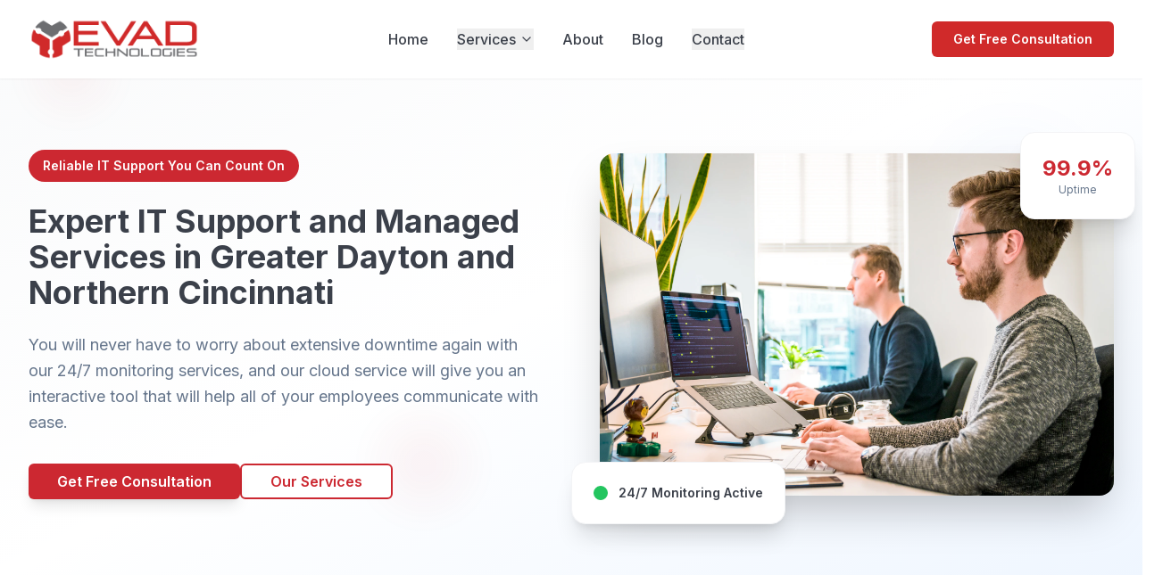

--- FILE ---
content_type: text/html; charset=UTF-8
request_url: https://www.e-vad.com/
body_size: 1462
content:
<!DOCTYPE html>
<html lang="en">
  <head>
    <meta charset="UTF-8" />
    <meta name="viewport" content="width=device-width, initial-scale=1.0, maximum-scale=1" />
    <title>EVAD Technologies - Expert IT Support & Managed Services</title>
    <meta name="description" content="Professional IT support and managed services in Greater Dayton and Northern Cincinnati. 24/7 monitoring, cloud services, network security, and data backup solutions for your business.">
    <link rel="preconnect" href="https://fonts.googleapis.com">
    <link rel="preconnect" href="https://fonts.gstatic.com" crossorigin>
    <link href="https://fonts.googleapis.com/css2?family=Inter:wght@400;500;600;700&display=swap" rel="stylesheet">
    <link rel="stylesheet" href="https://cdnjs.cloudflare.com/ajax/libs/font-awesome/6.4.0/css/all.min.css">
    
    <!-- Open Graph tags -->
    <meta property="og:title" content="EVAD Technologies - Expert IT Support & Managed Services">
    <meta property="og:description" content="Professional IT support and managed services in Greater Dayton and Northern Cincinnati. 24/7 monitoring, cloud services, network security, and data backup solutions.">
    <meta property="og:type" content="website">
    <meta property="og:url" content="https://www.e-vad.com">
    <script type="module" crossorigin src="/assets/index-B_8LqH01.js"></script>
    <link rel="stylesheet" crossorigin href="/assets/index-CvGlQ0_X.css">
  </head>
  <body>
    <div id="root"></div>
    <!-- This is a replit script which adds a banner on the top of the page when opened in development mode outside the replit environment -->
    <script type="text/javascript" src="https://replit.com/public/js/replit-dev-banner.js"></script>
  </body>
</html>


--- FILE ---
content_type: application/javascript; charset=UTF-8
request_url: https://www.e-vad.com/assets/index-B_8LqH01.js
body_size: 485758
content:
var Yf=e=>{throw TypeError(e)};var _l=(e,t,n)=>t.has(e)||Yf("Cannot "+n);var j=(e,t,n)=>(_l(e,t,"read from private field"),n?n.call(e):t.get(e)),H=(e,t,n)=>t.has(e)?Yf("Cannot add the same private member more than once"):t instanceof WeakSet?t.add(e):t.set(e,n),L=(e,t,n,r)=>(_l(e,t,"write to private field"),r?r.call(e,n):t.set(e,n),n),q=(e,t,n)=>(_l(e,t,"access private method"),n);var hi=(e,t,n,r)=>({set _(s){L(e,t,s,n)},get _(){return j(e,t,r)}});function yb(e,t){for(var n=0;n<t.length;n++){const r=t[n];if(typeof r!="string"&&!Array.isArray(r)){for(const s in r)if(s!=="default"&&!(s in e)){const i=Object.getOwnPropertyDescriptor(r,s);i&&Object.defineProperty(e,s,i.get?i:{enumerable:!0,get:()=>r[s]})}}}return Object.freeze(Object.defineProperty(e,Symbol.toStringTag,{value:"Module"}))}(function(){const t=document.createElement("link").relList;if(t&&t.supports&&t.supports("modulepreload"))return;for(const s of document.querySelectorAll('link[rel="modulepreload"]'))r(s);new MutationObserver(s=>{for(const i of s)if(i.type==="childList")for(const a of i.addedNodes)a.tagName==="LINK"&&a.rel==="modulepreload"&&r(a)}).observe(document,{childList:!0,subtree:!0});function n(s){const i={};return s.integrity&&(i.integrity=s.integrity),s.referrerPolicy&&(i.referrerPolicy=s.referrerPolicy),s.crossOrigin==="use-credentials"?i.credentials="include":s.crossOrigin==="anonymous"?i.credentials="omit":i.credentials="same-origin",i}function r(s){if(s.ep)return;s.ep=!0;const i=n(s);fetch(s.href,i)}})();function hm(e){return e&&e.__esModule&&Object.prototype.hasOwnProperty.call(e,"default")?e.default:e}var mm={exports:{}},Ka={},xm={exports:{}},ee={};/**
 * @license React
 * react.production.min.js
 *
 * Copyright (c) Facebook, Inc. and its affiliates.
 *
 * This source code is licensed under the MIT license found in the
 * LICENSE file in the root directory of this source tree.
 */var qo=Symbol.for("react.element"),wb=Symbol.for("react.portal"),bb=Symbol.for("react.fragment"),Nb=Symbol.for("react.strict_mode"),jb=Symbol.for("react.profiler"),Cb=Symbol.for("react.provider"),Sb=Symbol.for("react.context"),kb=Symbol.for("react.forward_ref"),Eb=Symbol.for("react.suspense"),Pb=Symbol.for("react.memo"),Tb=Symbol.for("react.lazy"),Xf=Symbol.iterator;function Rb(e){return e===null||typeof e!="object"?null:(e=Xf&&e[Xf]||e["@@iterator"],typeof e=="function"?e:null)}var gm={isMounted:function(){return!1},enqueueForceUpdate:function(){},enqueueReplaceState:function(){},enqueueSetState:function(){}},vm=Object.assign,ym={};function Us(e,t,n){this.props=e,this.context=t,this.refs=ym,this.updater=n||gm}Us.prototype.isReactComponent={};Us.prototype.setState=function(e,t){if(typeof e!="object"&&typeof e!="function"&&e!=null)throw Error("setState(...): takes an object of state variables to update or a function which returns an object of state variables.");this.updater.enqueueSetState(this,e,t,"setState")};Us.prototype.forceUpdate=function(e){this.updater.enqueueForceUpdate(this,e,"forceUpdate")};function wm(){}wm.prototype=Us.prototype;function Ju(e,t,n){this.props=e,this.context=t,this.refs=ym,this.updater=n||gm}var ed=Ju.prototype=new wm;ed.constructor=Ju;vm(ed,Us.prototype);ed.isPureReactComponent=!0;var Zf=Array.isArray,bm=Object.prototype.hasOwnProperty,td={current:null},Nm={key:!0,ref:!0,__self:!0,__source:!0};function jm(e,t,n){var r,s={},i=null,a=null;if(t!=null)for(r in t.ref!==void 0&&(a=t.ref),t.key!==void 0&&(i=""+t.key),t)bm.call(t,r)&&!Nm.hasOwnProperty(r)&&(s[r]=t[r]);var l=arguments.length-2;if(l===1)s.children=n;else if(1<l){for(var c=Array(l),u=0;u<l;u++)c[u]=arguments[u+2];s.children=c}if(e&&e.defaultProps)for(r in l=e.defaultProps,l)s[r]===void 0&&(s[r]=l[r]);return{$$typeof:qo,type:e,key:i,ref:a,props:s,_owner:td.current}}function Ab(e,t){return{$$typeof:qo,type:e.type,key:t,ref:e.ref,props:e.props,_owner:e._owner}}function nd(e){return typeof e=="object"&&e!==null&&e.$$typeof===qo}function Mb(e){var t={"=":"=0",":":"=2"};return"$"+e.replace(/[=:]/g,function(n){return t[n]})}var Jf=/\/+/g;function Dl(e,t){return typeof e=="object"&&e!==null&&e.key!=null?Mb(""+e.key):t.toString(36)}function Ui(e,t,n,r,s){var i=typeof e;(i==="undefined"||i==="boolean")&&(e=null);var a=!1;if(e===null)a=!0;else switch(i){case"string":case"number":a=!0;break;case"object":switch(e.$$typeof){case qo:case wb:a=!0}}if(a)return a=e,s=s(a),e=r===""?"."+Dl(a,0):r,Zf(s)?(n="",e!=null&&(n=e.replace(Jf,"$&/")+"/"),Ui(s,t,n,"",function(u){return u})):s!=null&&(nd(s)&&(s=Ab(s,n+(!s.key||a&&a.key===s.key?"":(""+s.key).replace(Jf,"$&/")+"/")+e)),t.push(s)),1;if(a=0,r=r===""?".":r+":",Zf(e))for(var l=0;l<e.length;l++){i=e[l];var c=r+Dl(i,l);a+=Ui(i,t,n,c,s)}else if(c=Rb(e),typeof c=="function")for(e=c.call(e),l=0;!(i=e.next()).done;)i=i.value,c=r+Dl(i,l++),a+=Ui(i,t,n,c,s);else if(i==="object")throw t=String(e),Error("Objects are not valid as a React child (found: "+(t==="[object Object]"?"object with keys {"+Object.keys(e).join(", ")+"}":t)+"). If you meant to render a collection of children, use an array instead.");return a}function mi(e,t,n){if(e==null)return e;var r=[],s=0;return Ui(e,r,"","",function(i){return t.call(n,i,s++)}),r}function _b(e){if(e._status===-1){var t=e._result;t=t(),t.then(function(n){(e._status===0||e._status===-1)&&(e._status=1,e._result=n)},function(n){(e._status===0||e._status===-1)&&(e._status=2,e._result=n)}),e._status===-1&&(e._status=0,e._result=t)}if(e._status===1)return e._result.default;throw e._result}var qe={current:null},Bi={transition:null},Db={ReactCurrentDispatcher:qe,ReactCurrentBatchConfig:Bi,ReactCurrentOwner:td};function Cm(){throw Error("act(...) is not supported in production builds of React.")}ee.Children={map:mi,forEach:function(e,t,n){mi(e,function(){t.apply(this,arguments)},n)},count:function(e){var t=0;return mi(e,function(){t++}),t},toArray:function(e){return mi(e,function(t){return t})||[]},only:function(e){if(!nd(e))throw Error("React.Children.only expected to receive a single React element child.");return e}};ee.Component=Us;ee.Fragment=bb;ee.Profiler=jb;ee.PureComponent=Ju;ee.StrictMode=Nb;ee.Suspense=Eb;ee.__SECRET_INTERNALS_DO_NOT_USE_OR_YOU_WILL_BE_FIRED=Db;ee.act=Cm;ee.cloneElement=function(e,t,n){if(e==null)throw Error("React.cloneElement(...): The argument must be a React element, but you passed "+e+".");var r=vm({},e.props),s=e.key,i=e.ref,a=e._owner;if(t!=null){if(t.ref!==void 0&&(i=t.ref,a=td.current),t.key!==void 0&&(s=""+t.key),e.type&&e.type.defaultProps)var l=e.type.defaultProps;for(c in t)bm.call(t,c)&&!Nm.hasOwnProperty(c)&&(r[c]=t[c]===void 0&&l!==void 0?l[c]:t[c])}var c=arguments.length-2;if(c===1)r.children=n;else if(1<c){l=Array(c);for(var u=0;u<c;u++)l[u]=arguments[u+2];r.children=l}return{$$typeof:qo,type:e.type,key:s,ref:i,props:r,_owner:a}};ee.createContext=function(e){return e={$$typeof:Sb,_currentValue:e,_currentValue2:e,_threadCount:0,Provider:null,Consumer:null,_defaultValue:null,_globalName:null},e.Provider={$$typeof:Cb,_context:e},e.Consumer=e};ee.createElement=jm;ee.createFactory=function(e){var t=jm.bind(null,e);return t.type=e,t};ee.createRef=function(){return{current:null}};ee.forwardRef=function(e){return{$$typeof:kb,render:e}};ee.isValidElement=nd;ee.lazy=function(e){return{$$typeof:Tb,_payload:{_status:-1,_result:e},_init:_b}};ee.memo=function(e,t){return{$$typeof:Pb,type:e,compare:t===void 0?null:t}};ee.startTransition=function(e){var t=Bi.transition;Bi.transition={};try{e()}finally{Bi.transition=t}};ee.unstable_act=Cm;ee.useCallback=function(e,t){return qe.current.useCallback(e,t)};ee.useContext=function(e){return qe.current.useContext(e)};ee.useDebugValue=function(){};ee.useDeferredValue=function(e){return qe.current.useDeferredValue(e)};ee.useEffect=function(e,t){return qe.current.useEffect(e,t)};ee.useId=function(){return qe.current.useId()};ee.useImperativeHandle=function(e,t,n){return qe.current.useImperativeHandle(e,t,n)};ee.useInsertionEffect=function(e,t){return qe.current.useInsertionEffect(e,t)};ee.useLayoutEffect=function(e,t){return qe.current.useLayoutEffect(e,t)};ee.useMemo=function(e,t){return qe.current.useMemo(e,t)};ee.useReducer=function(e,t,n){return qe.current.useReducer(e,t,n)};ee.useRef=function(e){return qe.current.useRef(e)};ee.useState=function(e){return qe.current.useState(e)};ee.useSyncExternalStore=function(e,t,n){return qe.current.useSyncExternalStore(e,t,n)};ee.useTransition=function(){return qe.current.useTransition()};ee.version="18.3.1";xm.exports=ee;var d=xm.exports;const se=hm(d),Sm=yb({__proto__:null,default:se},[d]);/**
 * @license React
 * react-jsx-runtime.production.min.js
 *
 * Copyright (c) Facebook, Inc. and its affiliates.
 *
 * This source code is licensed under the MIT license found in the
 * LICENSE file in the root directory of this source tree.
 */var Ob=d,Ib=Symbol.for("react.element"),Lb=Symbol.for("react.fragment"),Fb=Object.prototype.hasOwnProperty,zb=Ob.__SECRET_INTERNALS_DO_NOT_USE_OR_YOU_WILL_BE_FIRED.ReactCurrentOwner,$b={key:!0,ref:!0,__self:!0,__source:!0};function km(e,t,n){var r,s={},i=null,a=null;n!==void 0&&(i=""+n),t.key!==void 0&&(i=""+t.key),t.ref!==void 0&&(a=t.ref);for(r in t)Fb.call(t,r)&&!$b.hasOwnProperty(r)&&(s[r]=t[r]);if(e&&e.defaultProps)for(r in t=e.defaultProps,t)s[r]===void 0&&(s[r]=t[r]);return{$$typeof:Ib,type:e,key:i,ref:a,props:s,_owner:zb.current}}Ka.Fragment=Lb;Ka.jsx=km;Ka.jsxs=km;mm.exports=Ka;var o=mm.exports,Em={exports:{}},mt={},Pm={exports:{}},Tm={};/**
 * @license React
 * scheduler.production.min.js
 *
 * Copyright (c) Facebook, Inc. and its affiliates.
 *
 * This source code is licensed under the MIT license found in the
 * LICENSE file in the root directory of this source tree.
 */(function(e){function t(T,R){var I=T.length;T.push(R);e:for(;0<I;){var B=I-1>>>1,ne=T[B];if(0<s(ne,R))T[B]=R,T[I]=ne,I=B;else break e}}function n(T){return T.length===0?null:T[0]}function r(T){if(T.length===0)return null;var R=T[0],I=T.pop();if(I!==R){T[0]=I;e:for(var B=0,ne=T.length,Ae=ne>>>1;B<Ae;){var Pe=2*(B+1)-1,Ze=T[Pe],Me=Pe+1,Ie=T[Me];if(0>s(Ze,I))Me<ne&&0>s(Ie,Ze)?(T[B]=Ie,T[Me]=I,B=Me):(T[B]=Ze,T[Pe]=I,B=Pe);else if(Me<ne&&0>s(Ie,I))T[B]=Ie,T[Me]=I,B=Me;else break e}}return R}function s(T,R){var I=T.sortIndex-R.sortIndex;return I!==0?I:T.id-R.id}if(typeof performance=="object"&&typeof performance.now=="function"){var i=performance;e.unstable_now=function(){return i.now()}}else{var a=Date,l=a.now();e.unstable_now=function(){return a.now()-l}}var c=[],u=[],p=1,f=null,h=3,y=!1,w=!1,g=!1,b=typeof setTimeout=="function"?setTimeout:null,x=typeof clearTimeout=="function"?clearTimeout:null,m=typeof setImmediate<"u"?setImmediate:null;typeof navigator<"u"&&navigator.scheduling!==void 0&&navigator.scheduling.isInputPending!==void 0&&navigator.scheduling.isInputPending.bind(navigator.scheduling);function v(T){for(var R=n(u);R!==null;){if(R.callback===null)r(u);else if(R.startTime<=T)r(u),R.sortIndex=R.expirationTime,t(c,R);else break;R=n(u)}}function N(T){if(g=!1,v(T),!w)if(n(c)!==null)w=!0,U(C);else{var R=n(u);R!==null&&te(N,R.startTime-T)}}function C(T,R){w=!1,g&&(g=!1,x(P),P=-1),y=!0;var I=h;try{for(v(R),f=n(c);f!==null&&(!(f.expirationTime>R)||T&&!$());){var B=f.callback;if(typeof B=="function"){f.callback=null,h=f.priorityLevel;var ne=B(f.expirationTime<=R);R=e.unstable_now(),typeof ne=="function"?f.callback=ne:f===n(c)&&r(c),v(R)}else r(c);f=n(c)}if(f!==null)var Ae=!0;else{var Pe=n(u);Pe!==null&&te(N,Pe.startTime-R),Ae=!1}return Ae}finally{f=null,h=I,y=!1}}var E=!1,S=null,P=-1,M=5,_=-1;function $(){return!(e.unstable_now()-_<M)}function O(){if(S!==null){var T=e.unstable_now();_=T;var R=!0;try{R=S(!0,T)}finally{R?Q():(E=!1,S=null)}}else E=!1}var Q;if(typeof m=="function")Q=function(){m(O)};else if(typeof MessageChannel<"u"){var D=new MessageChannel,X=D.port2;D.port1.onmessage=O,Q=function(){X.postMessage(null)}}else Q=function(){b(O,0)};function U(T){S=T,E||(E=!0,Q())}function te(T,R){P=b(function(){T(e.unstable_now())},R)}e.unstable_IdlePriority=5,e.unstable_ImmediatePriority=1,e.unstable_LowPriority=4,e.unstable_NormalPriority=3,e.unstable_Profiling=null,e.unstable_UserBlockingPriority=2,e.unstable_cancelCallback=function(T){T.callback=null},e.unstable_continueExecution=function(){w||y||(w=!0,U(C))},e.unstable_forceFrameRate=function(T){0>T||125<T?console.error("forceFrameRate takes a positive int between 0 and 125, forcing frame rates higher than 125 fps is not supported"):M=0<T?Math.floor(1e3/T):5},e.unstable_getCurrentPriorityLevel=function(){return h},e.unstable_getFirstCallbackNode=function(){return n(c)},e.unstable_next=function(T){switch(h){case 1:case 2:case 3:var R=3;break;default:R=h}var I=h;h=R;try{return T()}finally{h=I}},e.unstable_pauseExecution=function(){},e.unstable_requestPaint=function(){},e.unstable_runWithPriority=function(T,R){switch(T){case 1:case 2:case 3:case 4:case 5:break;default:T=3}var I=h;h=T;try{return R()}finally{h=I}},e.unstable_scheduleCallback=function(T,R,I){var B=e.unstable_now();switch(typeof I=="object"&&I!==null?(I=I.delay,I=typeof I=="number"&&0<I?B+I:B):I=B,T){case 1:var ne=-1;break;case 2:ne=250;break;case 5:ne=1073741823;break;case 4:ne=1e4;break;default:ne=5e3}return ne=I+ne,T={id:p++,callback:R,priorityLevel:T,startTime:I,expirationTime:ne,sortIndex:-1},I>B?(T.sortIndex=I,t(u,T),n(c)===null&&T===n(u)&&(g?(x(P),P=-1):g=!0,te(N,I-B))):(T.sortIndex=ne,t(c,T),w||y||(w=!0,U(C))),T},e.unstable_shouldYield=$,e.unstable_wrapCallback=function(T){var R=h;return function(){var I=h;h=R;try{return T.apply(this,arguments)}finally{h=I}}}})(Tm);Pm.exports=Tm;var Ub=Pm.exports;/**
 * @license React
 * react-dom.production.min.js
 *
 * Copyright (c) Facebook, Inc. and its affiliates.
 *
 * This source code is licensed under the MIT license found in the
 * LICENSE file in the root directory of this source tree.
 */var Bb=d,ht=Ub;function A(e){for(var t="https://reactjs.org/docs/error-decoder.html?invariant="+e,n=1;n<arguments.length;n++)t+="&args[]="+encodeURIComponent(arguments[n]);return"Minified React error #"+e+"; visit "+t+" for the full message or use the non-minified dev environment for full errors and additional helpful warnings."}var Rm=new Set,No={};function Lr(e,t){Rs(e,t),Rs(e+"Capture",t)}function Rs(e,t){for(No[e]=t,e=0;e<t.length;e++)Rm.add(t[e])}var hn=!(typeof window>"u"||typeof window.document>"u"||typeof window.document.createElement>"u"),Cc=Object.prototype.hasOwnProperty,Hb=/^[:A-Z_a-z\u00C0-\u00D6\u00D8-\u00F6\u00F8-\u02FF\u0370-\u037D\u037F-\u1FFF\u200C-\u200D\u2070-\u218F\u2C00-\u2FEF\u3001-\uD7FF\uF900-\uFDCF\uFDF0-\uFFFD][:A-Z_a-z\u00C0-\u00D6\u00D8-\u00F6\u00F8-\u02FF\u0370-\u037D\u037F-\u1FFF\u200C-\u200D\u2070-\u218F\u2C00-\u2FEF\u3001-\uD7FF\uF900-\uFDCF\uFDF0-\uFFFD\-.0-9\u00B7\u0300-\u036F\u203F-\u2040]*$/,ep={},tp={};function Vb(e){return Cc.call(tp,e)?!0:Cc.call(ep,e)?!1:Hb.test(e)?tp[e]=!0:(ep[e]=!0,!1)}function Wb(e,t,n,r){if(n!==null&&n.type===0)return!1;switch(typeof t){case"function":case"symbol":return!0;case"boolean":return r?!1:n!==null?!n.acceptsBooleans:(e=e.toLowerCase().slice(0,5),e!=="data-"&&e!=="aria-");default:return!1}}function Gb(e,t,n,r){if(t===null||typeof t>"u"||Wb(e,t,n,r))return!0;if(r)return!1;if(n!==null)switch(n.type){case 3:return!t;case 4:return t===!1;case 5:return isNaN(t);case 6:return isNaN(t)||1>t}return!1}function Ye(e,t,n,r,s,i,a){this.acceptsBooleans=t===2||t===3||t===4,this.attributeName=r,this.attributeNamespace=s,this.mustUseProperty=n,this.propertyName=e,this.type=t,this.sanitizeURL=i,this.removeEmptyString=a}var Oe={};"children dangerouslySetInnerHTML defaultValue defaultChecked innerHTML suppressContentEditableWarning suppressHydrationWarning style".split(" ").forEach(function(e){Oe[e]=new Ye(e,0,!1,e,null,!1,!1)});[["acceptCharset","accept-charset"],["className","class"],["htmlFor","for"],["httpEquiv","http-equiv"]].forEach(function(e){var t=e[0];Oe[t]=new Ye(t,1,!1,e[1],null,!1,!1)});["contentEditable","draggable","spellCheck","value"].forEach(function(e){Oe[e]=new Ye(e,2,!1,e.toLowerCase(),null,!1,!1)});["autoReverse","externalResourcesRequired","focusable","preserveAlpha"].forEach(function(e){Oe[e]=new Ye(e,2,!1,e,null,!1,!1)});"allowFullScreen async autoFocus autoPlay controls default defer disabled disablePictureInPicture disableRemotePlayback formNoValidate hidden loop noModule noValidate open playsInline readOnly required reversed scoped seamless itemScope".split(" ").forEach(function(e){Oe[e]=new Ye(e,3,!1,e.toLowerCase(),null,!1,!1)});["checked","multiple","muted","selected"].forEach(function(e){Oe[e]=new Ye(e,3,!0,e,null,!1,!1)});["capture","download"].forEach(function(e){Oe[e]=new Ye(e,4,!1,e,null,!1,!1)});["cols","rows","size","span"].forEach(function(e){Oe[e]=new Ye(e,6,!1,e,null,!1,!1)});["rowSpan","start"].forEach(function(e){Oe[e]=new Ye(e,5,!1,e.toLowerCase(),null,!1,!1)});var rd=/[\-:]([a-z])/g;function sd(e){return e[1].toUpperCase()}"accent-height alignment-baseline arabic-form baseline-shift cap-height clip-path clip-rule color-interpolation color-interpolation-filters color-profile color-rendering dominant-baseline enable-background fill-opacity fill-rule flood-color flood-opacity font-family font-size font-size-adjust font-stretch font-style font-variant font-weight glyph-name glyph-orientation-horizontal glyph-orientation-vertical horiz-adv-x horiz-origin-x image-rendering letter-spacing lighting-color marker-end marker-mid marker-start overline-position overline-thickness paint-order panose-1 pointer-events rendering-intent shape-rendering stop-color stop-opacity strikethrough-position strikethrough-thickness stroke-dasharray stroke-dashoffset stroke-linecap stroke-linejoin stroke-miterlimit stroke-opacity stroke-width text-anchor text-decoration text-rendering underline-position underline-thickness unicode-bidi unicode-range units-per-em v-alphabetic v-hanging v-ideographic v-mathematical vector-effect vert-adv-y vert-origin-x vert-origin-y word-spacing writing-mode xmlns:xlink x-height".split(" ").forEach(function(e){var t=e.replace(rd,sd);Oe[t]=new Ye(t,1,!1,e,null,!1,!1)});"xlink:actuate xlink:arcrole xlink:role xlink:show xlink:title xlink:type".split(" ").forEach(function(e){var t=e.replace(rd,sd);Oe[t]=new Ye(t,1,!1,e,"http://www.w3.org/1999/xlink",!1,!1)});["xml:base","xml:lang","xml:space"].forEach(function(e){var t=e.replace(rd,sd);Oe[t]=new Ye(t,1,!1,e,"http://www.w3.org/XML/1998/namespace",!1,!1)});["tabIndex","crossOrigin"].forEach(function(e){Oe[e]=new Ye(e,1,!1,e.toLowerCase(),null,!1,!1)});Oe.xlinkHref=new Ye("xlinkHref",1,!1,"xlink:href","http://www.w3.org/1999/xlink",!0,!1);["src","href","action","formAction"].forEach(function(e){Oe[e]=new Ye(e,1,!1,e.toLowerCase(),null,!0,!0)});function od(e,t,n,r){var s=Oe.hasOwnProperty(t)?Oe[t]:null;(s!==null?s.type!==0:r||!(2<t.length)||t[0]!=="o"&&t[0]!=="O"||t[1]!=="n"&&t[1]!=="N")&&(Gb(t,n,s,r)&&(n=null),r||s===null?Vb(t)&&(n===null?e.removeAttribute(t):e.setAttribute(t,""+n)):s.mustUseProperty?e[s.propertyName]=n===null?s.type===3?!1:"":n:(t=s.attributeName,r=s.attributeNamespace,n===null?e.removeAttribute(t):(s=s.type,n=s===3||s===4&&n===!0?"":""+n,r?e.setAttributeNS(r,t,n):e.setAttribute(t,n))))}var bn=Bb.__SECRET_INTERNALS_DO_NOT_USE_OR_YOU_WILL_BE_FIRED,xi=Symbol.for("react.element"),Qr=Symbol.for("react.portal"),qr=Symbol.for("react.fragment"),id=Symbol.for("react.strict_mode"),Sc=Symbol.for("react.profiler"),Am=Symbol.for("react.provider"),Mm=Symbol.for("react.context"),ad=Symbol.for("react.forward_ref"),kc=Symbol.for("react.suspense"),Ec=Symbol.for("react.suspense_list"),ld=Symbol.for("react.memo"),_n=Symbol.for("react.lazy"),_m=Symbol.for("react.offscreen"),np=Symbol.iterator;function qs(e){return e===null||typeof e!="object"?null:(e=np&&e[np]||e["@@iterator"],typeof e=="function"?e:null)}var ye=Object.assign,Ol;function oo(e){if(Ol===void 0)try{throw Error()}catch(n){var t=n.stack.trim().match(/\n( *(at )?)/);Ol=t&&t[1]||""}return`
`+Ol+e}var Il=!1;function Ll(e,t){if(!e||Il)return"";Il=!0;var n=Error.prepareStackTrace;Error.prepareStackTrace=void 0;try{if(t)if(t=function(){throw Error()},Object.defineProperty(t.prototype,"props",{set:function(){throw Error()}}),typeof Reflect=="object"&&Reflect.construct){try{Reflect.construct(t,[])}catch(u){var r=u}Reflect.construct(e,[],t)}else{try{t.call()}catch(u){r=u}e.call(t.prototype)}else{try{throw Error()}catch(u){r=u}e()}}catch(u){if(u&&r&&typeof u.stack=="string"){for(var s=u.stack.split(`
`),i=r.stack.split(`
`),a=s.length-1,l=i.length-1;1<=a&&0<=l&&s[a]!==i[l];)l--;for(;1<=a&&0<=l;a--,l--)if(s[a]!==i[l]){if(a!==1||l!==1)do if(a--,l--,0>l||s[a]!==i[l]){var c=`
`+s[a].replace(" at new "," at ");return e.displayName&&c.includes("<anonymous>")&&(c=c.replace("<anonymous>",e.displayName)),c}while(1<=a&&0<=l);break}}}finally{Il=!1,Error.prepareStackTrace=n}return(e=e?e.displayName||e.name:"")?oo(e):""}function Kb(e){switch(e.tag){case 5:return oo(e.type);case 16:return oo("Lazy");case 13:return oo("Suspense");case 19:return oo("SuspenseList");case 0:case 2:case 15:return e=Ll(e.type,!1),e;case 11:return e=Ll(e.type.render,!1),e;case 1:return e=Ll(e.type,!0),e;default:return""}}function Pc(e){if(e==null)return null;if(typeof e=="function")return e.displayName||e.name||null;if(typeof e=="string")return e;switch(e){case qr:return"Fragment";case Qr:return"Portal";case Sc:return"Profiler";case id:return"StrictMode";case kc:return"Suspense";case Ec:return"SuspenseList"}if(typeof e=="object")switch(e.$$typeof){case Mm:return(e.displayName||"Context")+".Consumer";case Am:return(e._context.displayName||"Context")+".Provider";case ad:var t=e.render;return e=e.displayName,e||(e=t.displayName||t.name||"",e=e!==""?"ForwardRef("+e+")":"ForwardRef"),e;case ld:return t=e.displayName||null,t!==null?t:Pc(e.type)||"Memo";case _n:t=e._payload,e=e._init;try{return Pc(e(t))}catch{}}return null}function Qb(e){var t=e.type;switch(e.tag){case 24:return"Cache";case 9:return(t.displayName||"Context")+".Consumer";case 10:return(t._context.displayName||"Context")+".Provider";case 18:return"DehydratedFragment";case 11:return e=t.render,e=e.displayName||e.name||"",t.displayName||(e!==""?"ForwardRef("+e+")":"ForwardRef");case 7:return"Fragment";case 5:return t;case 4:return"Portal";case 3:return"Root";case 6:return"Text";case 16:return Pc(t);case 8:return t===id?"StrictMode":"Mode";case 22:return"Offscreen";case 12:return"Profiler";case 21:return"Scope";case 13:return"Suspense";case 19:return"SuspenseList";case 25:return"TracingMarker";case 1:case 0:case 17:case 2:case 14:case 15:if(typeof t=="function")return t.displayName||t.name||null;if(typeof t=="string")return t}return null}function rr(e){switch(typeof e){case"boolean":case"number":case"string":case"undefined":return e;case"object":return e;default:return""}}function Dm(e){var t=e.type;return(e=e.nodeName)&&e.toLowerCase()==="input"&&(t==="checkbox"||t==="radio")}function qb(e){var t=Dm(e)?"checked":"value",n=Object.getOwnPropertyDescriptor(e.constructor.prototype,t),r=""+e[t];if(!e.hasOwnProperty(t)&&typeof n<"u"&&typeof n.get=="function"&&typeof n.set=="function"){var s=n.get,i=n.set;return Object.defineProperty(e,t,{configurable:!0,get:function(){return s.call(this)},set:function(a){r=""+a,i.call(this,a)}}),Object.defineProperty(e,t,{enumerable:n.enumerable}),{getValue:function(){return r},setValue:function(a){r=""+a},stopTracking:function(){e._valueTracker=null,delete e[t]}}}}function gi(e){e._valueTracker||(e._valueTracker=qb(e))}function Om(e){if(!e)return!1;var t=e._valueTracker;if(!t)return!0;var n=t.getValue(),r="";return e&&(r=Dm(e)?e.checked?"true":"false":e.value),e=r,e!==n?(t.setValue(e),!0):!1}function aa(e){if(e=e||(typeof document<"u"?document:void 0),typeof e>"u")return null;try{return e.activeElement||e.body}catch{return e.body}}function Tc(e,t){var n=t.checked;return ye({},t,{defaultChecked:void 0,defaultValue:void 0,value:void 0,checked:n??e._wrapperState.initialChecked})}function rp(e,t){var n=t.defaultValue==null?"":t.defaultValue,r=t.checked!=null?t.checked:t.defaultChecked;n=rr(t.value!=null?t.value:n),e._wrapperState={initialChecked:r,initialValue:n,controlled:t.type==="checkbox"||t.type==="radio"?t.checked!=null:t.value!=null}}function Im(e,t){t=t.checked,t!=null&&od(e,"checked",t,!1)}function Rc(e,t){Im(e,t);var n=rr(t.value),r=t.type;if(n!=null)r==="number"?(n===0&&e.value===""||e.value!=n)&&(e.value=""+n):e.value!==""+n&&(e.value=""+n);else if(r==="submit"||r==="reset"){e.removeAttribute("value");return}t.hasOwnProperty("value")?Ac(e,t.type,n):t.hasOwnProperty("defaultValue")&&Ac(e,t.type,rr(t.defaultValue)),t.checked==null&&t.defaultChecked!=null&&(e.defaultChecked=!!t.defaultChecked)}function sp(e,t,n){if(t.hasOwnProperty("value")||t.hasOwnProperty("defaultValue")){var r=t.type;if(!(r!=="submit"&&r!=="reset"||t.value!==void 0&&t.value!==null))return;t=""+e._wrapperState.initialValue,n||t===e.value||(e.value=t),e.defaultValue=t}n=e.name,n!==""&&(e.name=""),e.defaultChecked=!!e._wrapperState.initialChecked,n!==""&&(e.name=n)}function Ac(e,t,n){(t!=="number"||aa(e.ownerDocument)!==e)&&(n==null?e.defaultValue=""+e._wrapperState.initialValue:e.defaultValue!==""+n&&(e.defaultValue=""+n))}var io=Array.isArray;function is(e,t,n,r){if(e=e.options,t){t={};for(var s=0;s<n.length;s++)t["$"+n[s]]=!0;for(n=0;n<e.length;n++)s=t.hasOwnProperty("$"+e[n].value),e[n].selected!==s&&(e[n].selected=s),s&&r&&(e[n].defaultSelected=!0)}else{for(n=""+rr(n),t=null,s=0;s<e.length;s++){if(e[s].value===n){e[s].selected=!0,r&&(e[s].defaultSelected=!0);return}t!==null||e[s].disabled||(t=e[s])}t!==null&&(t.selected=!0)}}function Mc(e,t){if(t.dangerouslySetInnerHTML!=null)throw Error(A(91));return ye({},t,{value:void 0,defaultValue:void 0,children:""+e._wrapperState.initialValue})}function op(e,t){var n=t.value;if(n==null){if(n=t.children,t=t.defaultValue,n!=null){if(t!=null)throw Error(A(92));if(io(n)){if(1<n.length)throw Error(A(93));n=n[0]}t=n}t==null&&(t=""),n=t}e._wrapperState={initialValue:rr(n)}}function Lm(e,t){var n=rr(t.value),r=rr(t.defaultValue);n!=null&&(n=""+n,n!==e.value&&(e.value=n),t.defaultValue==null&&e.defaultValue!==n&&(e.defaultValue=n)),r!=null&&(e.defaultValue=""+r)}function ip(e){var t=e.textContent;t===e._wrapperState.initialValue&&t!==""&&t!==null&&(e.value=t)}function Fm(e){switch(e){case"svg":return"http://www.w3.org/2000/svg";case"math":return"http://www.w3.org/1998/Math/MathML";default:return"http://www.w3.org/1999/xhtml"}}function _c(e,t){return e==null||e==="http://www.w3.org/1999/xhtml"?Fm(t):e==="http://www.w3.org/2000/svg"&&t==="foreignObject"?"http://www.w3.org/1999/xhtml":e}var vi,zm=function(e){return typeof MSApp<"u"&&MSApp.execUnsafeLocalFunction?function(t,n,r,s){MSApp.execUnsafeLocalFunction(function(){return e(t,n,r,s)})}:e}(function(e,t){if(e.namespaceURI!=="http://www.w3.org/2000/svg"||"innerHTML"in e)e.innerHTML=t;else{for(vi=vi||document.createElement("div"),vi.innerHTML="<svg>"+t.valueOf().toString()+"</svg>",t=vi.firstChild;e.firstChild;)e.removeChild(e.firstChild);for(;t.firstChild;)e.appendChild(t.firstChild)}});function jo(e,t){if(t){var n=e.firstChild;if(n&&n===e.lastChild&&n.nodeType===3){n.nodeValue=t;return}}e.textContent=t}var fo={animationIterationCount:!0,aspectRatio:!0,borderImageOutset:!0,borderImageSlice:!0,borderImageWidth:!0,boxFlex:!0,boxFlexGroup:!0,boxOrdinalGroup:!0,columnCount:!0,columns:!0,flex:!0,flexGrow:!0,flexPositive:!0,flexShrink:!0,flexNegative:!0,flexOrder:!0,gridArea:!0,gridRow:!0,gridRowEnd:!0,gridRowSpan:!0,gridRowStart:!0,gridColumn:!0,gridColumnEnd:!0,gridColumnSpan:!0,gridColumnStart:!0,fontWeight:!0,lineClamp:!0,lineHeight:!0,opacity:!0,order:!0,orphans:!0,tabSize:!0,widows:!0,zIndex:!0,zoom:!0,fillOpacity:!0,floodOpacity:!0,stopOpacity:!0,strokeDasharray:!0,strokeDashoffset:!0,strokeMiterlimit:!0,strokeOpacity:!0,strokeWidth:!0},Yb=["Webkit","ms","Moz","O"];Object.keys(fo).forEach(function(e){Yb.forEach(function(t){t=t+e.charAt(0).toUpperCase()+e.substring(1),fo[t]=fo[e]})});function $m(e,t,n){return t==null||typeof t=="boolean"||t===""?"":n||typeof t!="number"||t===0||fo.hasOwnProperty(e)&&fo[e]?(""+t).trim():t+"px"}function Um(e,t){e=e.style;for(var n in t)if(t.hasOwnProperty(n)){var r=n.indexOf("--")===0,s=$m(n,t[n],r);n==="float"&&(n="cssFloat"),r?e.setProperty(n,s):e[n]=s}}var Xb=ye({menuitem:!0},{area:!0,base:!0,br:!0,col:!0,embed:!0,hr:!0,img:!0,input:!0,keygen:!0,link:!0,meta:!0,param:!0,source:!0,track:!0,wbr:!0});function Dc(e,t){if(t){if(Xb[e]&&(t.children!=null||t.dangerouslySetInnerHTML!=null))throw Error(A(137,e));if(t.dangerouslySetInnerHTML!=null){if(t.children!=null)throw Error(A(60));if(typeof t.dangerouslySetInnerHTML!="object"||!("__html"in t.dangerouslySetInnerHTML))throw Error(A(61))}if(t.style!=null&&typeof t.style!="object")throw Error(A(62))}}function Oc(e,t){if(e.indexOf("-")===-1)return typeof t.is=="string";switch(e){case"annotation-xml":case"color-profile":case"font-face":case"font-face-src":case"font-face-uri":case"font-face-format":case"font-face-name":case"missing-glyph":return!1;default:return!0}}var Ic=null;function cd(e){return e=e.target||e.srcElement||window,e.correspondingUseElement&&(e=e.correspondingUseElement),e.nodeType===3?e.parentNode:e}var Lc=null,as=null,ls=null;function ap(e){if(e=Zo(e)){if(typeof Lc!="function")throw Error(A(280));var t=e.stateNode;t&&(t=Za(t),Lc(e.stateNode,e.type,t))}}function Bm(e){as?ls?ls.push(e):ls=[e]:as=e}function Hm(){if(as){var e=as,t=ls;if(ls=as=null,ap(e),t)for(e=0;e<t.length;e++)ap(t[e])}}function Vm(e,t){return e(t)}function Wm(){}var Fl=!1;function Gm(e,t,n){if(Fl)return e(t,n);Fl=!0;try{return Vm(e,t,n)}finally{Fl=!1,(as!==null||ls!==null)&&(Wm(),Hm())}}function Co(e,t){var n=e.stateNode;if(n===null)return null;var r=Za(n);if(r===null)return null;n=r[t];e:switch(t){case"onClick":case"onClickCapture":case"onDoubleClick":case"onDoubleClickCapture":case"onMouseDown":case"onMouseDownCapture":case"onMouseMove":case"onMouseMoveCapture":case"onMouseUp":case"onMouseUpCapture":case"onMouseEnter":(r=!r.disabled)||(e=e.type,r=!(e==="button"||e==="input"||e==="select"||e==="textarea")),e=!r;break e;default:e=!1}if(e)return null;if(n&&typeof n!="function")throw Error(A(231,t,typeof n));return n}var Fc=!1;if(hn)try{var Ys={};Object.defineProperty(Ys,"passive",{get:function(){Fc=!0}}),window.addEventListener("test",Ys,Ys),window.removeEventListener("test",Ys,Ys)}catch{Fc=!1}function Zb(e,t,n,r,s,i,a,l,c){var u=Array.prototype.slice.call(arguments,3);try{t.apply(n,u)}catch(p){this.onError(p)}}var po=!1,la=null,ca=!1,zc=null,Jb={onError:function(e){po=!0,la=e}};function e1(e,t,n,r,s,i,a,l,c){po=!1,la=null,Zb.apply(Jb,arguments)}function t1(e,t,n,r,s,i,a,l,c){if(e1.apply(this,arguments),po){if(po){var u=la;po=!1,la=null}else throw Error(A(198));ca||(ca=!0,zc=u)}}function Fr(e){var t=e,n=e;if(e.alternate)for(;t.return;)t=t.return;else{e=t;do t=e,t.flags&4098&&(n=t.return),e=t.return;while(e)}return t.tag===3?n:null}function Km(e){if(e.tag===13){var t=e.memoizedState;if(t===null&&(e=e.alternate,e!==null&&(t=e.memoizedState)),t!==null)return t.dehydrated}return null}function lp(e){if(Fr(e)!==e)throw Error(A(188))}function n1(e){var t=e.alternate;if(!t){if(t=Fr(e),t===null)throw Error(A(188));return t!==e?null:e}for(var n=e,r=t;;){var s=n.return;if(s===null)break;var i=s.alternate;if(i===null){if(r=s.return,r!==null){n=r;continue}break}if(s.child===i.child){for(i=s.child;i;){if(i===n)return lp(s),e;if(i===r)return lp(s),t;i=i.sibling}throw Error(A(188))}if(n.return!==r.return)n=s,r=i;else{for(var a=!1,l=s.child;l;){if(l===n){a=!0,n=s,r=i;break}if(l===r){a=!0,r=s,n=i;break}l=l.sibling}if(!a){for(l=i.child;l;){if(l===n){a=!0,n=i,r=s;break}if(l===r){a=!0,r=i,n=s;break}l=l.sibling}if(!a)throw Error(A(189))}}if(n.alternate!==r)throw Error(A(190))}if(n.tag!==3)throw Error(A(188));return n.stateNode.current===n?e:t}function Qm(e){return e=n1(e),e!==null?qm(e):null}function qm(e){if(e.tag===5||e.tag===6)return e;for(e=e.child;e!==null;){var t=qm(e);if(t!==null)return t;e=e.sibling}return null}var Ym=ht.unstable_scheduleCallback,cp=ht.unstable_cancelCallback,r1=ht.unstable_shouldYield,s1=ht.unstable_requestPaint,Ne=ht.unstable_now,o1=ht.unstable_getCurrentPriorityLevel,ud=ht.unstable_ImmediatePriority,Xm=ht.unstable_UserBlockingPriority,ua=ht.unstable_NormalPriority,i1=ht.unstable_LowPriority,Zm=ht.unstable_IdlePriority,Qa=null,Yt=null;function a1(e){if(Yt&&typeof Yt.onCommitFiberRoot=="function")try{Yt.onCommitFiberRoot(Qa,e,void 0,(e.current.flags&128)===128)}catch{}}var Dt=Math.clz32?Math.clz32:u1,l1=Math.log,c1=Math.LN2;function u1(e){return e>>>=0,e===0?32:31-(l1(e)/c1|0)|0}var yi=64,wi=4194304;function ao(e){switch(e&-e){case 1:return 1;case 2:return 2;case 4:return 4;case 8:return 8;case 16:return 16;case 32:return 32;case 64:case 128:case 256:case 512:case 1024:case 2048:case 4096:case 8192:case 16384:case 32768:case 65536:case 131072:case 262144:case 524288:case 1048576:case 2097152:return e&4194240;case 4194304:case 8388608:case 16777216:case 33554432:case 67108864:return e&130023424;case 134217728:return 134217728;case 268435456:return 268435456;case 536870912:return 536870912;case 1073741824:return 1073741824;default:return e}}function da(e,t){var n=e.pendingLanes;if(n===0)return 0;var r=0,s=e.suspendedLanes,i=e.pingedLanes,a=n&268435455;if(a!==0){var l=a&~s;l!==0?r=ao(l):(i&=a,i!==0&&(r=ao(i)))}else a=n&~s,a!==0?r=ao(a):i!==0&&(r=ao(i));if(r===0)return 0;if(t!==0&&t!==r&&!(t&s)&&(s=r&-r,i=t&-t,s>=i||s===16&&(i&4194240)!==0))return t;if(r&4&&(r|=n&16),t=e.entangledLanes,t!==0)for(e=e.entanglements,t&=r;0<t;)n=31-Dt(t),s=1<<n,r|=e[n],t&=~s;return r}function d1(e,t){switch(e){case 1:case 2:case 4:return t+250;case 8:case 16:case 32:case 64:case 128:case 256:case 512:case 1024:case 2048:case 4096:case 8192:case 16384:case 32768:case 65536:case 131072:case 262144:case 524288:case 1048576:case 2097152:return t+5e3;case 4194304:case 8388608:case 16777216:case 33554432:case 67108864:return-1;case 134217728:case 268435456:case 536870912:case 1073741824:return-1;default:return-1}}function f1(e,t){for(var n=e.suspendedLanes,r=e.pingedLanes,s=e.expirationTimes,i=e.pendingLanes;0<i;){var a=31-Dt(i),l=1<<a,c=s[a];c===-1?(!(l&n)||l&r)&&(s[a]=d1(l,t)):c<=t&&(e.expiredLanes|=l),i&=~l}}function $c(e){return e=e.pendingLanes&-1073741825,e!==0?e:e&1073741824?1073741824:0}function Jm(){var e=yi;return yi<<=1,!(yi&4194240)&&(yi=64),e}function zl(e){for(var t=[],n=0;31>n;n++)t.push(e);return t}function Yo(e,t,n){e.pendingLanes|=t,t!==536870912&&(e.suspendedLanes=0,e.pingedLanes=0),e=e.eventTimes,t=31-Dt(t),e[t]=n}function p1(e,t){var n=e.pendingLanes&~t;e.pendingLanes=t,e.suspendedLanes=0,e.pingedLanes=0,e.expiredLanes&=t,e.mutableReadLanes&=t,e.entangledLanes&=t,t=e.entanglements;var r=e.eventTimes;for(e=e.expirationTimes;0<n;){var s=31-Dt(n),i=1<<s;t[s]=0,r[s]=-1,e[s]=-1,n&=~i}}function dd(e,t){var n=e.entangledLanes|=t;for(e=e.entanglements;n;){var r=31-Dt(n),s=1<<r;s&t|e[r]&t&&(e[r]|=t),n&=~s}}var le=0;function ex(e){return e&=-e,1<e?4<e?e&268435455?16:536870912:4:1}var tx,fd,nx,rx,sx,Uc=!1,bi=[],Qn=null,qn=null,Yn=null,So=new Map,ko=new Map,On=[],h1="mousedown mouseup touchcancel touchend touchstart auxclick dblclick pointercancel pointerdown pointerup dragend dragstart drop compositionend compositionstart keydown keypress keyup input textInput copy cut paste click change contextmenu reset submit".split(" ");function up(e,t){switch(e){case"focusin":case"focusout":Qn=null;break;case"dragenter":case"dragleave":qn=null;break;case"mouseover":case"mouseout":Yn=null;break;case"pointerover":case"pointerout":So.delete(t.pointerId);break;case"gotpointercapture":case"lostpointercapture":ko.delete(t.pointerId)}}function Xs(e,t,n,r,s,i){return e===null||e.nativeEvent!==i?(e={blockedOn:t,domEventName:n,eventSystemFlags:r,nativeEvent:i,targetContainers:[s]},t!==null&&(t=Zo(t),t!==null&&fd(t)),e):(e.eventSystemFlags|=r,t=e.targetContainers,s!==null&&t.indexOf(s)===-1&&t.push(s),e)}function m1(e,t,n,r,s){switch(t){case"focusin":return Qn=Xs(Qn,e,t,n,r,s),!0;case"dragenter":return qn=Xs(qn,e,t,n,r,s),!0;case"mouseover":return Yn=Xs(Yn,e,t,n,r,s),!0;case"pointerover":var i=s.pointerId;return So.set(i,Xs(So.get(i)||null,e,t,n,r,s)),!0;case"gotpointercapture":return i=s.pointerId,ko.set(i,Xs(ko.get(i)||null,e,t,n,r,s)),!0}return!1}function ox(e){var t=xr(e.target);if(t!==null){var n=Fr(t);if(n!==null){if(t=n.tag,t===13){if(t=Km(n),t!==null){e.blockedOn=t,sx(e.priority,function(){nx(n)});return}}else if(t===3&&n.stateNode.current.memoizedState.isDehydrated){e.blockedOn=n.tag===3?n.stateNode.containerInfo:null;return}}}e.blockedOn=null}function Hi(e){if(e.blockedOn!==null)return!1;for(var t=e.targetContainers;0<t.length;){var n=Bc(e.domEventName,e.eventSystemFlags,t[0],e.nativeEvent);if(n===null){n=e.nativeEvent;var r=new n.constructor(n.type,n);Ic=r,n.target.dispatchEvent(r),Ic=null}else return t=Zo(n),t!==null&&fd(t),e.blockedOn=n,!1;t.shift()}return!0}function dp(e,t,n){Hi(e)&&n.delete(t)}function x1(){Uc=!1,Qn!==null&&Hi(Qn)&&(Qn=null),qn!==null&&Hi(qn)&&(qn=null),Yn!==null&&Hi(Yn)&&(Yn=null),So.forEach(dp),ko.forEach(dp)}function Zs(e,t){e.blockedOn===t&&(e.blockedOn=null,Uc||(Uc=!0,ht.unstable_scheduleCallback(ht.unstable_NormalPriority,x1)))}function Eo(e){function t(s){return Zs(s,e)}if(0<bi.length){Zs(bi[0],e);for(var n=1;n<bi.length;n++){var r=bi[n];r.blockedOn===e&&(r.blockedOn=null)}}for(Qn!==null&&Zs(Qn,e),qn!==null&&Zs(qn,e),Yn!==null&&Zs(Yn,e),So.forEach(t),ko.forEach(t),n=0;n<On.length;n++)r=On[n],r.blockedOn===e&&(r.blockedOn=null);for(;0<On.length&&(n=On[0],n.blockedOn===null);)ox(n),n.blockedOn===null&&On.shift()}var cs=bn.ReactCurrentBatchConfig,fa=!0;function g1(e,t,n,r){var s=le,i=cs.transition;cs.transition=null;try{le=1,pd(e,t,n,r)}finally{le=s,cs.transition=i}}function v1(e,t,n,r){var s=le,i=cs.transition;cs.transition=null;try{le=4,pd(e,t,n,r)}finally{le=s,cs.transition=i}}function pd(e,t,n,r){if(fa){var s=Bc(e,t,n,r);if(s===null)ql(e,t,r,pa,n),up(e,r);else if(m1(s,e,t,n,r))r.stopPropagation();else if(up(e,r),t&4&&-1<h1.indexOf(e)){for(;s!==null;){var i=Zo(s);if(i!==null&&tx(i),i=Bc(e,t,n,r),i===null&&ql(e,t,r,pa,n),i===s)break;s=i}s!==null&&r.stopPropagation()}else ql(e,t,r,null,n)}}var pa=null;function Bc(e,t,n,r){if(pa=null,e=cd(r),e=xr(e),e!==null)if(t=Fr(e),t===null)e=null;else if(n=t.tag,n===13){if(e=Km(t),e!==null)return e;e=null}else if(n===3){if(t.stateNode.current.memoizedState.isDehydrated)return t.tag===3?t.stateNode.containerInfo:null;e=null}else t!==e&&(e=null);return pa=e,null}function ix(e){switch(e){case"cancel":case"click":case"close":case"contextmenu":case"copy":case"cut":case"auxclick":case"dblclick":case"dragend":case"dragstart":case"drop":case"focusin":case"focusout":case"input":case"invalid":case"keydown":case"keypress":case"keyup":case"mousedown":case"mouseup":case"paste":case"pause":case"play":case"pointercancel":case"pointerdown":case"pointerup":case"ratechange":case"reset":case"resize":case"seeked":case"submit":case"touchcancel":case"touchend":case"touchstart":case"volumechange":case"change":case"selectionchange":case"textInput":case"compositionstart":case"compositionend":case"compositionupdate":case"beforeblur":case"afterblur":case"beforeinput":case"blur":case"fullscreenchange":case"focus":case"hashchange":case"popstate":case"select":case"selectstart":return 1;case"drag":case"dragenter":case"dragexit":case"dragleave":case"dragover":case"mousemove":case"mouseout":case"mouseover":case"pointermove":case"pointerout":case"pointerover":case"scroll":case"toggle":case"touchmove":case"wheel":case"mouseenter":case"mouseleave":case"pointerenter":case"pointerleave":return 4;case"message":switch(o1()){case ud:return 1;case Xm:return 4;case ua:case i1:return 16;case Zm:return 536870912;default:return 16}default:return 16}}var Gn=null,hd=null,Vi=null;function ax(){if(Vi)return Vi;var e,t=hd,n=t.length,r,s="value"in Gn?Gn.value:Gn.textContent,i=s.length;for(e=0;e<n&&t[e]===s[e];e++);var a=n-e;for(r=1;r<=a&&t[n-r]===s[i-r];r++);return Vi=s.slice(e,1<r?1-r:void 0)}function Wi(e){var t=e.keyCode;return"charCode"in e?(e=e.charCode,e===0&&t===13&&(e=13)):e=t,e===10&&(e=13),32<=e||e===13?e:0}function Ni(){return!0}function fp(){return!1}function xt(e){function t(n,r,s,i,a){this._reactName=n,this._targetInst=s,this.type=r,this.nativeEvent=i,this.target=a,this.currentTarget=null;for(var l in e)e.hasOwnProperty(l)&&(n=e[l],this[l]=n?n(i):i[l]);return this.isDefaultPrevented=(i.defaultPrevented!=null?i.defaultPrevented:i.returnValue===!1)?Ni:fp,this.isPropagationStopped=fp,this}return ye(t.prototype,{preventDefault:function(){this.defaultPrevented=!0;var n=this.nativeEvent;n&&(n.preventDefault?n.preventDefault():typeof n.returnValue!="unknown"&&(n.returnValue=!1),this.isDefaultPrevented=Ni)},stopPropagation:function(){var n=this.nativeEvent;n&&(n.stopPropagation?n.stopPropagation():typeof n.cancelBubble!="unknown"&&(n.cancelBubble=!0),this.isPropagationStopped=Ni)},persist:function(){},isPersistent:Ni}),t}var Bs={eventPhase:0,bubbles:0,cancelable:0,timeStamp:function(e){return e.timeStamp||Date.now()},defaultPrevented:0,isTrusted:0},md=xt(Bs),Xo=ye({},Bs,{view:0,detail:0}),y1=xt(Xo),$l,Ul,Js,qa=ye({},Xo,{screenX:0,screenY:0,clientX:0,clientY:0,pageX:0,pageY:0,ctrlKey:0,shiftKey:0,altKey:0,metaKey:0,getModifierState:xd,button:0,buttons:0,relatedTarget:function(e){return e.relatedTarget===void 0?e.fromElement===e.srcElement?e.toElement:e.fromElement:e.relatedTarget},movementX:function(e){return"movementX"in e?e.movementX:(e!==Js&&(Js&&e.type==="mousemove"?($l=e.screenX-Js.screenX,Ul=e.screenY-Js.screenY):Ul=$l=0,Js=e),$l)},movementY:function(e){return"movementY"in e?e.movementY:Ul}}),pp=xt(qa),w1=ye({},qa,{dataTransfer:0}),b1=xt(w1),N1=ye({},Xo,{relatedTarget:0}),Bl=xt(N1),j1=ye({},Bs,{animationName:0,elapsedTime:0,pseudoElement:0}),C1=xt(j1),S1=ye({},Bs,{clipboardData:function(e){return"clipboardData"in e?e.clipboardData:window.clipboardData}}),k1=xt(S1),E1=ye({},Bs,{data:0}),hp=xt(E1),P1={Esc:"Escape",Spacebar:" ",Left:"ArrowLeft",Up:"ArrowUp",Right:"ArrowRight",Down:"ArrowDown",Del:"Delete",Win:"OS",Menu:"ContextMenu",Apps:"ContextMenu",Scroll:"ScrollLock",MozPrintableKey:"Unidentified"},T1={8:"Backspace",9:"Tab",12:"Clear",13:"Enter",16:"Shift",17:"Control",18:"Alt",19:"Pause",20:"CapsLock",27:"Escape",32:" ",33:"PageUp",34:"PageDown",35:"End",36:"Home",37:"ArrowLeft",38:"ArrowUp",39:"ArrowRight",40:"ArrowDown",45:"Insert",46:"Delete",112:"F1",113:"F2",114:"F3",115:"F4",116:"F5",117:"F6",118:"F7",119:"F8",120:"F9",121:"F10",122:"F11",123:"F12",144:"NumLock",145:"ScrollLock",224:"Meta"},R1={Alt:"altKey",Control:"ctrlKey",Meta:"metaKey",Shift:"shiftKey"};function A1(e){var t=this.nativeEvent;return t.getModifierState?t.getModifierState(e):(e=R1[e])?!!t[e]:!1}function xd(){return A1}var M1=ye({},Xo,{key:function(e){if(e.key){var t=P1[e.key]||e.key;if(t!=="Unidentified")return t}return e.type==="keypress"?(e=Wi(e),e===13?"Enter":String.fromCharCode(e)):e.type==="keydown"||e.type==="keyup"?T1[e.keyCode]||"Unidentified":""},code:0,location:0,ctrlKey:0,shiftKey:0,altKey:0,metaKey:0,repeat:0,locale:0,getModifierState:xd,charCode:function(e){return e.type==="keypress"?Wi(e):0},keyCode:function(e){return e.type==="keydown"||e.type==="keyup"?e.keyCode:0},which:function(e){return e.type==="keypress"?Wi(e):e.type==="keydown"||e.type==="keyup"?e.keyCode:0}}),_1=xt(M1),D1=ye({},qa,{pointerId:0,width:0,height:0,pressure:0,tangentialPressure:0,tiltX:0,tiltY:0,twist:0,pointerType:0,isPrimary:0}),mp=xt(D1),O1=ye({},Xo,{touches:0,targetTouches:0,changedTouches:0,altKey:0,metaKey:0,ctrlKey:0,shiftKey:0,getModifierState:xd}),I1=xt(O1),L1=ye({},Bs,{propertyName:0,elapsedTime:0,pseudoElement:0}),F1=xt(L1),z1=ye({},qa,{deltaX:function(e){return"deltaX"in e?e.deltaX:"wheelDeltaX"in e?-e.wheelDeltaX:0},deltaY:function(e){return"deltaY"in e?e.deltaY:"wheelDeltaY"in e?-e.wheelDeltaY:"wheelDelta"in e?-e.wheelDelta:0},deltaZ:0,deltaMode:0}),$1=xt(z1),U1=[9,13,27,32],gd=hn&&"CompositionEvent"in window,ho=null;hn&&"documentMode"in document&&(ho=document.documentMode);var B1=hn&&"TextEvent"in window&&!ho,lx=hn&&(!gd||ho&&8<ho&&11>=ho),xp=" ",gp=!1;function cx(e,t){switch(e){case"keyup":return U1.indexOf(t.keyCode)!==-1;case"keydown":return t.keyCode!==229;case"keypress":case"mousedown":case"focusout":return!0;default:return!1}}function ux(e){return e=e.detail,typeof e=="object"&&"data"in e?e.data:null}var Yr=!1;function H1(e,t){switch(e){case"compositionend":return ux(t);case"keypress":return t.which!==32?null:(gp=!0,xp);case"textInput":return e=t.data,e===xp&&gp?null:e;default:return null}}function V1(e,t){if(Yr)return e==="compositionend"||!gd&&cx(e,t)?(e=ax(),Vi=hd=Gn=null,Yr=!1,e):null;switch(e){case"paste":return null;case"keypress":if(!(t.ctrlKey||t.altKey||t.metaKey)||t.ctrlKey&&t.altKey){if(t.char&&1<t.char.length)return t.char;if(t.which)return String.fromCharCode(t.which)}return null;case"compositionend":return lx&&t.locale!=="ko"?null:t.data;default:return null}}var W1={color:!0,date:!0,datetime:!0,"datetime-local":!0,email:!0,month:!0,number:!0,password:!0,range:!0,search:!0,tel:!0,text:!0,time:!0,url:!0,week:!0};function vp(e){var t=e&&e.nodeName&&e.nodeName.toLowerCase();return t==="input"?!!W1[e.type]:t==="textarea"}function dx(e,t,n,r){Bm(r),t=ha(t,"onChange"),0<t.length&&(n=new md("onChange","change",null,n,r),e.push({event:n,listeners:t}))}var mo=null,Po=null;function G1(e){Nx(e,0)}function Ya(e){var t=Jr(e);if(Om(t))return e}function K1(e,t){if(e==="change")return t}var fx=!1;if(hn){var Hl;if(hn){var Vl="oninput"in document;if(!Vl){var yp=document.createElement("div");yp.setAttribute("oninput","return;"),Vl=typeof yp.oninput=="function"}Hl=Vl}else Hl=!1;fx=Hl&&(!document.documentMode||9<document.documentMode)}function wp(){mo&&(mo.detachEvent("onpropertychange",px),Po=mo=null)}function px(e){if(e.propertyName==="value"&&Ya(Po)){var t=[];dx(t,Po,e,cd(e)),Gm(G1,t)}}function Q1(e,t,n){e==="focusin"?(wp(),mo=t,Po=n,mo.attachEvent("onpropertychange",px)):e==="focusout"&&wp()}function q1(e){if(e==="selectionchange"||e==="keyup"||e==="keydown")return Ya(Po)}function Y1(e,t){if(e==="click")return Ya(t)}function X1(e,t){if(e==="input"||e==="change")return Ya(t)}function Z1(e,t){return e===t&&(e!==0||1/e===1/t)||e!==e&&t!==t}var It=typeof Object.is=="function"?Object.is:Z1;function To(e,t){if(It(e,t))return!0;if(typeof e!="object"||e===null||typeof t!="object"||t===null)return!1;var n=Object.keys(e),r=Object.keys(t);if(n.length!==r.length)return!1;for(r=0;r<n.length;r++){var s=n[r];if(!Cc.call(t,s)||!It(e[s],t[s]))return!1}return!0}function bp(e){for(;e&&e.firstChild;)e=e.firstChild;return e}function Np(e,t){var n=bp(e);e=0;for(var r;n;){if(n.nodeType===3){if(r=e+n.textContent.length,e<=t&&r>=t)return{node:n,offset:t-e};e=r}e:{for(;n;){if(n.nextSibling){n=n.nextSibling;break e}n=n.parentNode}n=void 0}n=bp(n)}}function hx(e,t){return e&&t?e===t?!0:e&&e.nodeType===3?!1:t&&t.nodeType===3?hx(e,t.parentNode):"contains"in e?e.contains(t):e.compareDocumentPosition?!!(e.compareDocumentPosition(t)&16):!1:!1}function mx(){for(var e=window,t=aa();t instanceof e.HTMLIFrameElement;){try{var n=typeof t.contentWindow.location.href=="string"}catch{n=!1}if(n)e=t.contentWindow;else break;t=aa(e.document)}return t}function vd(e){var t=e&&e.nodeName&&e.nodeName.toLowerCase();return t&&(t==="input"&&(e.type==="text"||e.type==="search"||e.type==="tel"||e.type==="url"||e.type==="password")||t==="textarea"||e.contentEditable==="true")}function J1(e){var t=mx(),n=e.focusedElem,r=e.selectionRange;if(t!==n&&n&&n.ownerDocument&&hx(n.ownerDocument.documentElement,n)){if(r!==null&&vd(n)){if(t=r.start,e=r.end,e===void 0&&(e=t),"selectionStart"in n)n.selectionStart=t,n.selectionEnd=Math.min(e,n.value.length);else if(e=(t=n.ownerDocument||document)&&t.defaultView||window,e.getSelection){e=e.getSelection();var s=n.textContent.length,i=Math.min(r.start,s);r=r.end===void 0?i:Math.min(r.end,s),!e.extend&&i>r&&(s=r,r=i,i=s),s=Np(n,i);var a=Np(n,r);s&&a&&(e.rangeCount!==1||e.anchorNode!==s.node||e.anchorOffset!==s.offset||e.focusNode!==a.node||e.focusOffset!==a.offset)&&(t=t.createRange(),t.setStart(s.node,s.offset),e.removeAllRanges(),i>r?(e.addRange(t),e.extend(a.node,a.offset)):(t.setEnd(a.node,a.offset),e.addRange(t)))}}for(t=[],e=n;e=e.parentNode;)e.nodeType===1&&t.push({element:e,left:e.scrollLeft,top:e.scrollTop});for(typeof n.focus=="function"&&n.focus(),n=0;n<t.length;n++)e=t[n],e.element.scrollLeft=e.left,e.element.scrollTop=e.top}}var eN=hn&&"documentMode"in document&&11>=document.documentMode,Xr=null,Hc=null,xo=null,Vc=!1;function jp(e,t,n){var r=n.window===n?n.document:n.nodeType===9?n:n.ownerDocument;Vc||Xr==null||Xr!==aa(r)||(r=Xr,"selectionStart"in r&&vd(r)?r={start:r.selectionStart,end:r.selectionEnd}:(r=(r.ownerDocument&&r.ownerDocument.defaultView||window).getSelection(),r={anchorNode:r.anchorNode,anchorOffset:r.anchorOffset,focusNode:r.focusNode,focusOffset:r.focusOffset}),xo&&To(xo,r)||(xo=r,r=ha(Hc,"onSelect"),0<r.length&&(t=new md("onSelect","select",null,t,n),e.push({event:t,listeners:r}),t.target=Xr)))}function ji(e,t){var n={};return n[e.toLowerCase()]=t.toLowerCase(),n["Webkit"+e]="webkit"+t,n["Moz"+e]="moz"+t,n}var Zr={animationend:ji("Animation","AnimationEnd"),animationiteration:ji("Animation","AnimationIteration"),animationstart:ji("Animation","AnimationStart"),transitionend:ji("Transition","TransitionEnd")},Wl={},xx={};hn&&(xx=document.createElement("div").style,"AnimationEvent"in window||(delete Zr.animationend.animation,delete Zr.animationiteration.animation,delete Zr.animationstart.animation),"TransitionEvent"in window||delete Zr.transitionend.transition);function Xa(e){if(Wl[e])return Wl[e];if(!Zr[e])return e;var t=Zr[e],n;for(n in t)if(t.hasOwnProperty(n)&&n in xx)return Wl[e]=t[n];return e}var gx=Xa("animationend"),vx=Xa("animationiteration"),yx=Xa("animationstart"),wx=Xa("transitionend"),bx=new Map,Cp="abort auxClick cancel canPlay canPlayThrough click close contextMenu copy cut drag dragEnd dragEnter dragExit dragLeave dragOver dragStart drop durationChange emptied encrypted ended error gotPointerCapture input invalid keyDown keyPress keyUp load loadedData loadedMetadata loadStart lostPointerCapture mouseDown mouseMove mouseOut mouseOver mouseUp paste pause play playing pointerCancel pointerDown pointerMove pointerOut pointerOver pointerUp progress rateChange reset resize seeked seeking stalled submit suspend timeUpdate touchCancel touchEnd touchStart volumeChange scroll toggle touchMove waiting wheel".split(" ");function lr(e,t){bx.set(e,t),Lr(t,[e])}for(var Gl=0;Gl<Cp.length;Gl++){var Kl=Cp[Gl],tN=Kl.toLowerCase(),nN=Kl[0].toUpperCase()+Kl.slice(1);lr(tN,"on"+nN)}lr(gx,"onAnimationEnd");lr(vx,"onAnimationIteration");lr(yx,"onAnimationStart");lr("dblclick","onDoubleClick");lr("focusin","onFocus");lr("focusout","onBlur");lr(wx,"onTransitionEnd");Rs("onMouseEnter",["mouseout","mouseover"]);Rs("onMouseLeave",["mouseout","mouseover"]);Rs("onPointerEnter",["pointerout","pointerover"]);Rs("onPointerLeave",["pointerout","pointerover"]);Lr("onChange","change click focusin focusout input keydown keyup selectionchange".split(" "));Lr("onSelect","focusout contextmenu dragend focusin keydown keyup mousedown mouseup selectionchange".split(" "));Lr("onBeforeInput",["compositionend","keypress","textInput","paste"]);Lr("onCompositionEnd","compositionend focusout keydown keypress keyup mousedown".split(" "));Lr("onCompositionStart","compositionstart focusout keydown keypress keyup mousedown".split(" "));Lr("onCompositionUpdate","compositionupdate focusout keydown keypress keyup mousedown".split(" "));var lo="abort canplay canplaythrough durationchange emptied encrypted ended error loadeddata loadedmetadata loadstart pause play playing progress ratechange resize seeked seeking stalled suspend timeupdate volumechange waiting".split(" "),rN=new Set("cancel close invalid load scroll toggle".split(" ").concat(lo));function Sp(e,t,n){var r=e.type||"unknown-event";e.currentTarget=n,t1(r,t,void 0,e),e.currentTarget=null}function Nx(e,t){t=(t&4)!==0;for(var n=0;n<e.length;n++){var r=e[n],s=r.event;r=r.listeners;e:{var i=void 0;if(t)for(var a=r.length-1;0<=a;a--){var l=r[a],c=l.instance,u=l.currentTarget;if(l=l.listener,c!==i&&s.isPropagationStopped())break e;Sp(s,l,u),i=c}else for(a=0;a<r.length;a++){if(l=r[a],c=l.instance,u=l.currentTarget,l=l.listener,c!==i&&s.isPropagationStopped())break e;Sp(s,l,u),i=c}}}if(ca)throw e=zc,ca=!1,zc=null,e}function pe(e,t){var n=t[qc];n===void 0&&(n=t[qc]=new Set);var r=e+"__bubble";n.has(r)||(jx(t,e,2,!1),n.add(r))}function Ql(e,t,n){var r=0;t&&(r|=4),jx(n,e,r,t)}var Ci="_reactListening"+Math.random().toString(36).slice(2);function Ro(e){if(!e[Ci]){e[Ci]=!0,Rm.forEach(function(n){n!=="selectionchange"&&(rN.has(n)||Ql(n,!1,e),Ql(n,!0,e))});var t=e.nodeType===9?e:e.ownerDocument;t===null||t[Ci]||(t[Ci]=!0,Ql("selectionchange",!1,t))}}function jx(e,t,n,r){switch(ix(t)){case 1:var s=g1;break;case 4:s=v1;break;default:s=pd}n=s.bind(null,t,n,e),s=void 0,!Fc||t!=="touchstart"&&t!=="touchmove"&&t!=="wheel"||(s=!0),r?s!==void 0?e.addEventListener(t,n,{capture:!0,passive:s}):e.addEventListener(t,n,!0):s!==void 0?e.addEventListener(t,n,{passive:s}):e.addEventListener(t,n,!1)}function ql(e,t,n,r,s){var i=r;if(!(t&1)&&!(t&2)&&r!==null)e:for(;;){if(r===null)return;var a=r.tag;if(a===3||a===4){var l=r.stateNode.containerInfo;if(l===s||l.nodeType===8&&l.parentNode===s)break;if(a===4)for(a=r.return;a!==null;){var c=a.tag;if((c===3||c===4)&&(c=a.stateNode.containerInfo,c===s||c.nodeType===8&&c.parentNode===s))return;a=a.return}for(;l!==null;){if(a=xr(l),a===null)return;if(c=a.tag,c===5||c===6){r=i=a;continue e}l=l.parentNode}}r=r.return}Gm(function(){var u=i,p=cd(n),f=[];e:{var h=bx.get(e);if(h!==void 0){var y=md,w=e;switch(e){case"keypress":if(Wi(n)===0)break e;case"keydown":case"keyup":y=_1;break;case"focusin":w="focus",y=Bl;break;case"focusout":w="blur",y=Bl;break;case"beforeblur":case"afterblur":y=Bl;break;case"click":if(n.button===2)break e;case"auxclick":case"dblclick":case"mousedown":case"mousemove":case"mouseup":case"mouseout":case"mouseover":case"contextmenu":y=pp;break;case"drag":case"dragend":case"dragenter":case"dragexit":case"dragleave":case"dragover":case"dragstart":case"drop":y=b1;break;case"touchcancel":case"touchend":case"touchmove":case"touchstart":y=I1;break;case gx:case vx:case yx:y=C1;break;case wx:y=F1;break;case"scroll":y=y1;break;case"wheel":y=$1;break;case"copy":case"cut":case"paste":y=k1;break;case"gotpointercapture":case"lostpointercapture":case"pointercancel":case"pointerdown":case"pointermove":case"pointerout":case"pointerover":case"pointerup":y=mp}var g=(t&4)!==0,b=!g&&e==="scroll",x=g?h!==null?h+"Capture":null:h;g=[];for(var m=u,v;m!==null;){v=m;var N=v.stateNode;if(v.tag===5&&N!==null&&(v=N,x!==null&&(N=Co(m,x),N!=null&&g.push(Ao(m,N,v)))),b)break;m=m.return}0<g.length&&(h=new y(h,w,null,n,p),f.push({event:h,listeners:g}))}}if(!(t&7)){e:{if(h=e==="mouseover"||e==="pointerover",y=e==="mouseout"||e==="pointerout",h&&n!==Ic&&(w=n.relatedTarget||n.fromElement)&&(xr(w)||w[mn]))break e;if((y||h)&&(h=p.window===p?p:(h=p.ownerDocument)?h.defaultView||h.parentWindow:window,y?(w=n.relatedTarget||n.toElement,y=u,w=w?xr(w):null,w!==null&&(b=Fr(w),w!==b||w.tag!==5&&w.tag!==6)&&(w=null)):(y=null,w=u),y!==w)){if(g=pp,N="onMouseLeave",x="onMouseEnter",m="mouse",(e==="pointerout"||e==="pointerover")&&(g=mp,N="onPointerLeave",x="onPointerEnter",m="pointer"),b=y==null?h:Jr(y),v=w==null?h:Jr(w),h=new g(N,m+"leave",y,n,p),h.target=b,h.relatedTarget=v,N=null,xr(p)===u&&(g=new g(x,m+"enter",w,n,p),g.target=v,g.relatedTarget=b,N=g),b=N,y&&w)t:{for(g=y,x=w,m=0,v=g;v;v=Vr(v))m++;for(v=0,N=x;N;N=Vr(N))v++;for(;0<m-v;)g=Vr(g),m--;for(;0<v-m;)x=Vr(x),v--;for(;m--;){if(g===x||x!==null&&g===x.alternate)break t;g=Vr(g),x=Vr(x)}g=null}else g=null;y!==null&&kp(f,h,y,g,!1),w!==null&&b!==null&&kp(f,b,w,g,!0)}}e:{if(h=u?Jr(u):window,y=h.nodeName&&h.nodeName.toLowerCase(),y==="select"||y==="input"&&h.type==="file")var C=K1;else if(vp(h))if(fx)C=X1;else{C=q1;var E=Q1}else(y=h.nodeName)&&y.toLowerCase()==="input"&&(h.type==="checkbox"||h.type==="radio")&&(C=Y1);if(C&&(C=C(e,u))){dx(f,C,n,p);break e}E&&E(e,h,u),e==="focusout"&&(E=h._wrapperState)&&E.controlled&&h.type==="number"&&Ac(h,"number",h.value)}switch(E=u?Jr(u):window,e){case"focusin":(vp(E)||E.contentEditable==="true")&&(Xr=E,Hc=u,xo=null);break;case"focusout":xo=Hc=Xr=null;break;case"mousedown":Vc=!0;break;case"contextmenu":case"mouseup":case"dragend":Vc=!1,jp(f,n,p);break;case"selectionchange":if(eN)break;case"keydown":case"keyup":jp(f,n,p)}var S;if(gd)e:{switch(e){case"compositionstart":var P="onCompositionStart";break e;case"compositionend":P="onCompositionEnd";break e;case"compositionupdate":P="onCompositionUpdate";break e}P=void 0}else Yr?cx(e,n)&&(P="onCompositionEnd"):e==="keydown"&&n.keyCode===229&&(P="onCompositionStart");P&&(lx&&n.locale!=="ko"&&(Yr||P!=="onCompositionStart"?P==="onCompositionEnd"&&Yr&&(S=ax()):(Gn=p,hd="value"in Gn?Gn.value:Gn.textContent,Yr=!0)),E=ha(u,P),0<E.length&&(P=new hp(P,e,null,n,p),f.push({event:P,listeners:E}),S?P.data=S:(S=ux(n),S!==null&&(P.data=S)))),(S=B1?H1(e,n):V1(e,n))&&(u=ha(u,"onBeforeInput"),0<u.length&&(p=new hp("onBeforeInput","beforeinput",null,n,p),f.push({event:p,listeners:u}),p.data=S))}Nx(f,t)})}function Ao(e,t,n){return{instance:e,listener:t,currentTarget:n}}function ha(e,t){for(var n=t+"Capture",r=[];e!==null;){var s=e,i=s.stateNode;s.tag===5&&i!==null&&(s=i,i=Co(e,n),i!=null&&r.unshift(Ao(e,i,s)),i=Co(e,t),i!=null&&r.push(Ao(e,i,s))),e=e.return}return r}function Vr(e){if(e===null)return null;do e=e.return;while(e&&e.tag!==5);return e||null}function kp(e,t,n,r,s){for(var i=t._reactName,a=[];n!==null&&n!==r;){var l=n,c=l.alternate,u=l.stateNode;if(c!==null&&c===r)break;l.tag===5&&u!==null&&(l=u,s?(c=Co(n,i),c!=null&&a.unshift(Ao(n,c,l))):s||(c=Co(n,i),c!=null&&a.push(Ao(n,c,l)))),n=n.return}a.length!==0&&e.push({event:t,listeners:a})}var sN=/\r\n?/g,oN=/\u0000|\uFFFD/g;function Ep(e){return(typeof e=="string"?e:""+e).replace(sN,`
`).replace(oN,"")}function Si(e,t,n){if(t=Ep(t),Ep(e)!==t&&n)throw Error(A(425))}function ma(){}var Wc=null,Gc=null;function Kc(e,t){return e==="textarea"||e==="noscript"||typeof t.children=="string"||typeof t.children=="number"||typeof t.dangerouslySetInnerHTML=="object"&&t.dangerouslySetInnerHTML!==null&&t.dangerouslySetInnerHTML.__html!=null}var Qc=typeof setTimeout=="function"?setTimeout:void 0,iN=typeof clearTimeout=="function"?clearTimeout:void 0,Pp=typeof Promise=="function"?Promise:void 0,aN=typeof queueMicrotask=="function"?queueMicrotask:typeof Pp<"u"?function(e){return Pp.resolve(null).then(e).catch(lN)}:Qc;function lN(e){setTimeout(function(){throw e})}function Yl(e,t){var n=t,r=0;do{var s=n.nextSibling;if(e.removeChild(n),s&&s.nodeType===8)if(n=s.data,n==="/$"){if(r===0){e.removeChild(s),Eo(t);return}r--}else n!=="$"&&n!=="$?"&&n!=="$!"||r++;n=s}while(n);Eo(t)}function Xn(e){for(;e!=null;e=e.nextSibling){var t=e.nodeType;if(t===1||t===3)break;if(t===8){if(t=e.data,t==="$"||t==="$!"||t==="$?")break;if(t==="/$")return null}}return e}function Tp(e){e=e.previousSibling;for(var t=0;e;){if(e.nodeType===8){var n=e.data;if(n==="$"||n==="$!"||n==="$?"){if(t===0)return e;t--}else n==="/$"&&t++}e=e.previousSibling}return null}var Hs=Math.random().toString(36).slice(2),Qt="__reactFiber$"+Hs,Mo="__reactProps$"+Hs,mn="__reactContainer$"+Hs,qc="__reactEvents$"+Hs,cN="__reactListeners$"+Hs,uN="__reactHandles$"+Hs;function xr(e){var t=e[Qt];if(t)return t;for(var n=e.parentNode;n;){if(t=n[mn]||n[Qt]){if(n=t.alternate,t.child!==null||n!==null&&n.child!==null)for(e=Tp(e);e!==null;){if(n=e[Qt])return n;e=Tp(e)}return t}e=n,n=e.parentNode}return null}function Zo(e){return e=e[Qt]||e[mn],!e||e.tag!==5&&e.tag!==6&&e.tag!==13&&e.tag!==3?null:e}function Jr(e){if(e.tag===5||e.tag===6)return e.stateNode;throw Error(A(33))}function Za(e){return e[Mo]||null}var Yc=[],es=-1;function cr(e){return{current:e}}function he(e){0>es||(e.current=Yc[es],Yc[es]=null,es--)}function ue(e,t){es++,Yc[es]=e.current,e.current=t}var sr={},Be=cr(sr),st=cr(!1),Pr=sr;function As(e,t){var n=e.type.contextTypes;if(!n)return sr;var r=e.stateNode;if(r&&r.__reactInternalMemoizedUnmaskedChildContext===t)return r.__reactInternalMemoizedMaskedChildContext;var s={},i;for(i in n)s[i]=t[i];return r&&(e=e.stateNode,e.__reactInternalMemoizedUnmaskedChildContext=t,e.__reactInternalMemoizedMaskedChildContext=s),s}function ot(e){return e=e.childContextTypes,e!=null}function xa(){he(st),he(Be)}function Rp(e,t,n){if(Be.current!==sr)throw Error(A(168));ue(Be,t),ue(st,n)}function Cx(e,t,n){var r=e.stateNode;if(t=t.childContextTypes,typeof r.getChildContext!="function")return n;r=r.getChildContext();for(var s in r)if(!(s in t))throw Error(A(108,Qb(e)||"Unknown",s));return ye({},n,r)}function ga(e){return e=(e=e.stateNode)&&e.__reactInternalMemoizedMergedChildContext||sr,Pr=Be.current,ue(Be,e),ue(st,st.current),!0}function Ap(e,t,n){var r=e.stateNode;if(!r)throw Error(A(169));n?(e=Cx(e,t,Pr),r.__reactInternalMemoizedMergedChildContext=e,he(st),he(Be),ue(Be,e)):he(st),ue(st,n)}var an=null,Ja=!1,Xl=!1;function Sx(e){an===null?an=[e]:an.push(e)}function dN(e){Ja=!0,Sx(e)}function ur(){if(!Xl&&an!==null){Xl=!0;var e=0,t=le;try{var n=an;for(le=1;e<n.length;e++){var r=n[e];do r=r(!0);while(r!==null)}an=null,Ja=!1}catch(s){throw an!==null&&(an=an.slice(e+1)),Ym(ud,ur),s}finally{le=t,Xl=!1}}return null}var ts=[],ns=0,va=null,ya=0,wt=[],bt=0,Tr=null,cn=1,un="";function pr(e,t){ts[ns++]=ya,ts[ns++]=va,va=e,ya=t}function kx(e,t,n){wt[bt++]=cn,wt[bt++]=un,wt[bt++]=Tr,Tr=e;var r=cn;e=un;var s=32-Dt(r)-1;r&=~(1<<s),n+=1;var i=32-Dt(t)+s;if(30<i){var a=s-s%5;i=(r&(1<<a)-1).toString(32),r>>=a,s-=a,cn=1<<32-Dt(t)+s|n<<s|r,un=i+e}else cn=1<<i|n<<s|r,un=e}function yd(e){e.return!==null&&(pr(e,1),kx(e,1,0))}function wd(e){for(;e===va;)va=ts[--ns],ts[ns]=null,ya=ts[--ns],ts[ns]=null;for(;e===Tr;)Tr=wt[--bt],wt[bt]=null,un=wt[--bt],wt[bt]=null,cn=wt[--bt],wt[bt]=null}var ft=null,dt=null,xe=!1,Mt=null;function Ex(e,t){var n=Nt(5,null,null,0);n.elementType="DELETED",n.stateNode=t,n.return=e,t=e.deletions,t===null?(e.deletions=[n],e.flags|=16):t.push(n)}function Mp(e,t){switch(e.tag){case 5:var n=e.type;return t=t.nodeType!==1||n.toLowerCase()!==t.nodeName.toLowerCase()?null:t,t!==null?(e.stateNode=t,ft=e,dt=Xn(t.firstChild),!0):!1;case 6:return t=e.pendingProps===""||t.nodeType!==3?null:t,t!==null?(e.stateNode=t,ft=e,dt=null,!0):!1;case 13:return t=t.nodeType!==8?null:t,t!==null?(n=Tr!==null?{id:cn,overflow:un}:null,e.memoizedState={dehydrated:t,treeContext:n,retryLane:1073741824},n=Nt(18,null,null,0),n.stateNode=t,n.return=e,e.child=n,ft=e,dt=null,!0):!1;default:return!1}}function Xc(e){return(e.mode&1)!==0&&(e.flags&128)===0}function Zc(e){if(xe){var t=dt;if(t){var n=t;if(!Mp(e,t)){if(Xc(e))throw Error(A(418));t=Xn(n.nextSibling);var r=ft;t&&Mp(e,t)?Ex(r,n):(e.flags=e.flags&-4097|2,xe=!1,ft=e)}}else{if(Xc(e))throw Error(A(418));e.flags=e.flags&-4097|2,xe=!1,ft=e}}}function _p(e){for(e=e.return;e!==null&&e.tag!==5&&e.tag!==3&&e.tag!==13;)e=e.return;ft=e}function ki(e){if(e!==ft)return!1;if(!xe)return _p(e),xe=!0,!1;var t;if((t=e.tag!==3)&&!(t=e.tag!==5)&&(t=e.type,t=t!=="head"&&t!=="body"&&!Kc(e.type,e.memoizedProps)),t&&(t=dt)){if(Xc(e))throw Px(),Error(A(418));for(;t;)Ex(e,t),t=Xn(t.nextSibling)}if(_p(e),e.tag===13){if(e=e.memoizedState,e=e!==null?e.dehydrated:null,!e)throw Error(A(317));e:{for(e=e.nextSibling,t=0;e;){if(e.nodeType===8){var n=e.data;if(n==="/$"){if(t===0){dt=Xn(e.nextSibling);break e}t--}else n!=="$"&&n!=="$!"&&n!=="$?"||t++}e=e.nextSibling}dt=null}}else dt=ft?Xn(e.stateNode.nextSibling):null;return!0}function Px(){for(var e=dt;e;)e=Xn(e.nextSibling)}function Ms(){dt=ft=null,xe=!1}function bd(e){Mt===null?Mt=[e]:Mt.push(e)}var fN=bn.ReactCurrentBatchConfig;function eo(e,t,n){if(e=n.ref,e!==null&&typeof e!="function"&&typeof e!="object"){if(n._owner){if(n=n._owner,n){if(n.tag!==1)throw Error(A(309));var r=n.stateNode}if(!r)throw Error(A(147,e));var s=r,i=""+e;return t!==null&&t.ref!==null&&typeof t.ref=="function"&&t.ref._stringRef===i?t.ref:(t=function(a){var l=s.refs;a===null?delete l[i]:l[i]=a},t._stringRef=i,t)}if(typeof e!="string")throw Error(A(284));if(!n._owner)throw Error(A(290,e))}return e}function Ei(e,t){throw e=Object.prototype.toString.call(t),Error(A(31,e==="[object Object]"?"object with keys {"+Object.keys(t).join(", ")+"}":e))}function Dp(e){var t=e._init;return t(e._payload)}function Tx(e){function t(x,m){if(e){var v=x.deletions;v===null?(x.deletions=[m],x.flags|=16):v.push(m)}}function n(x,m){if(!e)return null;for(;m!==null;)t(x,m),m=m.sibling;return null}function r(x,m){for(x=new Map;m!==null;)m.key!==null?x.set(m.key,m):x.set(m.index,m),m=m.sibling;return x}function s(x,m){return x=tr(x,m),x.index=0,x.sibling=null,x}function i(x,m,v){return x.index=v,e?(v=x.alternate,v!==null?(v=v.index,v<m?(x.flags|=2,m):v):(x.flags|=2,m)):(x.flags|=1048576,m)}function a(x){return e&&x.alternate===null&&(x.flags|=2),x}function l(x,m,v,N){return m===null||m.tag!==6?(m=sc(v,x.mode,N),m.return=x,m):(m=s(m,v),m.return=x,m)}function c(x,m,v,N){var C=v.type;return C===qr?p(x,m,v.props.children,N,v.key):m!==null&&(m.elementType===C||typeof C=="object"&&C!==null&&C.$$typeof===_n&&Dp(C)===m.type)?(N=s(m,v.props),N.ref=eo(x,m,v),N.return=x,N):(N=Zi(v.type,v.key,v.props,null,x.mode,N),N.ref=eo(x,m,v),N.return=x,N)}function u(x,m,v,N){return m===null||m.tag!==4||m.stateNode.containerInfo!==v.containerInfo||m.stateNode.implementation!==v.implementation?(m=oc(v,x.mode,N),m.return=x,m):(m=s(m,v.children||[]),m.return=x,m)}function p(x,m,v,N,C){return m===null||m.tag!==7?(m=Er(v,x.mode,N,C),m.return=x,m):(m=s(m,v),m.return=x,m)}function f(x,m,v){if(typeof m=="string"&&m!==""||typeof m=="number")return m=sc(""+m,x.mode,v),m.return=x,m;if(typeof m=="object"&&m!==null){switch(m.$$typeof){case xi:return v=Zi(m.type,m.key,m.props,null,x.mode,v),v.ref=eo(x,null,m),v.return=x,v;case Qr:return m=oc(m,x.mode,v),m.return=x,m;case _n:var N=m._init;return f(x,N(m._payload),v)}if(io(m)||qs(m))return m=Er(m,x.mode,v,null),m.return=x,m;Ei(x,m)}return null}function h(x,m,v,N){var C=m!==null?m.key:null;if(typeof v=="string"&&v!==""||typeof v=="number")return C!==null?null:l(x,m,""+v,N);if(typeof v=="object"&&v!==null){switch(v.$$typeof){case xi:return v.key===C?c(x,m,v,N):null;case Qr:return v.key===C?u(x,m,v,N):null;case _n:return C=v._init,h(x,m,C(v._payload),N)}if(io(v)||qs(v))return C!==null?null:p(x,m,v,N,null);Ei(x,v)}return null}function y(x,m,v,N,C){if(typeof N=="string"&&N!==""||typeof N=="number")return x=x.get(v)||null,l(m,x,""+N,C);if(typeof N=="object"&&N!==null){switch(N.$$typeof){case xi:return x=x.get(N.key===null?v:N.key)||null,c(m,x,N,C);case Qr:return x=x.get(N.key===null?v:N.key)||null,u(m,x,N,C);case _n:var E=N._init;return y(x,m,v,E(N._payload),C)}if(io(N)||qs(N))return x=x.get(v)||null,p(m,x,N,C,null);Ei(m,N)}return null}function w(x,m,v,N){for(var C=null,E=null,S=m,P=m=0,M=null;S!==null&&P<v.length;P++){S.index>P?(M=S,S=null):M=S.sibling;var _=h(x,S,v[P],N);if(_===null){S===null&&(S=M);break}e&&S&&_.alternate===null&&t(x,S),m=i(_,m,P),E===null?C=_:E.sibling=_,E=_,S=M}if(P===v.length)return n(x,S),xe&&pr(x,P),C;if(S===null){for(;P<v.length;P++)S=f(x,v[P],N),S!==null&&(m=i(S,m,P),E===null?C=S:E.sibling=S,E=S);return xe&&pr(x,P),C}for(S=r(x,S);P<v.length;P++)M=y(S,x,P,v[P],N),M!==null&&(e&&M.alternate!==null&&S.delete(M.key===null?P:M.key),m=i(M,m,P),E===null?C=M:E.sibling=M,E=M);return e&&S.forEach(function($){return t(x,$)}),xe&&pr(x,P),C}function g(x,m,v,N){var C=qs(v);if(typeof C!="function")throw Error(A(150));if(v=C.call(v),v==null)throw Error(A(151));for(var E=C=null,S=m,P=m=0,M=null,_=v.next();S!==null&&!_.done;P++,_=v.next()){S.index>P?(M=S,S=null):M=S.sibling;var $=h(x,S,_.value,N);if($===null){S===null&&(S=M);break}e&&S&&$.alternate===null&&t(x,S),m=i($,m,P),E===null?C=$:E.sibling=$,E=$,S=M}if(_.done)return n(x,S),xe&&pr(x,P),C;if(S===null){for(;!_.done;P++,_=v.next())_=f(x,_.value,N),_!==null&&(m=i(_,m,P),E===null?C=_:E.sibling=_,E=_);return xe&&pr(x,P),C}for(S=r(x,S);!_.done;P++,_=v.next())_=y(S,x,P,_.value,N),_!==null&&(e&&_.alternate!==null&&S.delete(_.key===null?P:_.key),m=i(_,m,P),E===null?C=_:E.sibling=_,E=_);return e&&S.forEach(function(O){return t(x,O)}),xe&&pr(x,P),C}function b(x,m,v,N){if(typeof v=="object"&&v!==null&&v.type===qr&&v.key===null&&(v=v.props.children),typeof v=="object"&&v!==null){switch(v.$$typeof){case xi:e:{for(var C=v.key,E=m;E!==null;){if(E.key===C){if(C=v.type,C===qr){if(E.tag===7){n(x,E.sibling),m=s(E,v.props.children),m.return=x,x=m;break e}}else if(E.elementType===C||typeof C=="object"&&C!==null&&C.$$typeof===_n&&Dp(C)===E.type){n(x,E.sibling),m=s(E,v.props),m.ref=eo(x,E,v),m.return=x,x=m;break e}n(x,E);break}else t(x,E);E=E.sibling}v.type===qr?(m=Er(v.props.children,x.mode,N,v.key),m.return=x,x=m):(N=Zi(v.type,v.key,v.props,null,x.mode,N),N.ref=eo(x,m,v),N.return=x,x=N)}return a(x);case Qr:e:{for(E=v.key;m!==null;){if(m.key===E)if(m.tag===4&&m.stateNode.containerInfo===v.containerInfo&&m.stateNode.implementation===v.implementation){n(x,m.sibling),m=s(m,v.children||[]),m.return=x,x=m;break e}else{n(x,m);break}else t(x,m);m=m.sibling}m=oc(v,x.mode,N),m.return=x,x=m}return a(x);case _n:return E=v._init,b(x,m,E(v._payload),N)}if(io(v))return w(x,m,v,N);if(qs(v))return g(x,m,v,N);Ei(x,v)}return typeof v=="string"&&v!==""||typeof v=="number"?(v=""+v,m!==null&&m.tag===6?(n(x,m.sibling),m=s(m,v),m.return=x,x=m):(n(x,m),m=sc(v,x.mode,N),m.return=x,x=m),a(x)):n(x,m)}return b}var _s=Tx(!0),Rx=Tx(!1),wa=cr(null),ba=null,rs=null,Nd=null;function jd(){Nd=rs=ba=null}function Cd(e){var t=wa.current;he(wa),e._currentValue=t}function Jc(e,t,n){for(;e!==null;){var r=e.alternate;if((e.childLanes&t)!==t?(e.childLanes|=t,r!==null&&(r.childLanes|=t)):r!==null&&(r.childLanes&t)!==t&&(r.childLanes|=t),e===n)break;e=e.return}}function us(e,t){ba=e,Nd=rs=null,e=e.dependencies,e!==null&&e.firstContext!==null&&(e.lanes&t&&(rt=!0),e.firstContext=null)}function St(e){var t=e._currentValue;if(Nd!==e)if(e={context:e,memoizedValue:t,next:null},rs===null){if(ba===null)throw Error(A(308));rs=e,ba.dependencies={lanes:0,firstContext:e}}else rs=rs.next=e;return t}var gr=null;function Sd(e){gr===null?gr=[e]:gr.push(e)}function Ax(e,t,n,r){var s=t.interleaved;return s===null?(n.next=n,Sd(t)):(n.next=s.next,s.next=n),t.interleaved=n,xn(e,r)}function xn(e,t){e.lanes|=t;var n=e.alternate;for(n!==null&&(n.lanes|=t),n=e,e=e.return;e!==null;)e.childLanes|=t,n=e.alternate,n!==null&&(n.childLanes|=t),n=e,e=e.return;return n.tag===3?n.stateNode:null}var Dn=!1;function kd(e){e.updateQueue={baseState:e.memoizedState,firstBaseUpdate:null,lastBaseUpdate:null,shared:{pending:null,interleaved:null,lanes:0},effects:null}}function Mx(e,t){e=e.updateQueue,t.updateQueue===e&&(t.updateQueue={baseState:e.baseState,firstBaseUpdate:e.firstBaseUpdate,lastBaseUpdate:e.lastBaseUpdate,shared:e.shared,effects:e.effects})}function dn(e,t){return{eventTime:e,lane:t,tag:0,payload:null,callback:null,next:null}}function Zn(e,t,n){var r=e.updateQueue;if(r===null)return null;if(r=r.shared,oe&2){var s=r.pending;return s===null?t.next=t:(t.next=s.next,s.next=t),r.pending=t,xn(e,n)}return s=r.interleaved,s===null?(t.next=t,Sd(r)):(t.next=s.next,s.next=t),r.interleaved=t,xn(e,n)}function Gi(e,t,n){if(t=t.updateQueue,t!==null&&(t=t.shared,(n&4194240)!==0)){var r=t.lanes;r&=e.pendingLanes,n|=r,t.lanes=n,dd(e,n)}}function Op(e,t){var n=e.updateQueue,r=e.alternate;if(r!==null&&(r=r.updateQueue,n===r)){var s=null,i=null;if(n=n.firstBaseUpdate,n!==null){do{var a={eventTime:n.eventTime,lane:n.lane,tag:n.tag,payload:n.payload,callback:n.callback,next:null};i===null?s=i=a:i=i.next=a,n=n.next}while(n!==null);i===null?s=i=t:i=i.next=t}else s=i=t;n={baseState:r.baseState,firstBaseUpdate:s,lastBaseUpdate:i,shared:r.shared,effects:r.effects},e.updateQueue=n;return}e=n.lastBaseUpdate,e===null?n.firstBaseUpdate=t:e.next=t,n.lastBaseUpdate=t}function Na(e,t,n,r){var s=e.updateQueue;Dn=!1;var i=s.firstBaseUpdate,a=s.lastBaseUpdate,l=s.shared.pending;if(l!==null){s.shared.pending=null;var c=l,u=c.next;c.next=null,a===null?i=u:a.next=u,a=c;var p=e.alternate;p!==null&&(p=p.updateQueue,l=p.lastBaseUpdate,l!==a&&(l===null?p.firstBaseUpdate=u:l.next=u,p.lastBaseUpdate=c))}if(i!==null){var f=s.baseState;a=0,p=u=c=null,l=i;do{var h=l.lane,y=l.eventTime;if((r&h)===h){p!==null&&(p=p.next={eventTime:y,lane:0,tag:l.tag,payload:l.payload,callback:l.callback,next:null});e:{var w=e,g=l;switch(h=t,y=n,g.tag){case 1:if(w=g.payload,typeof w=="function"){f=w.call(y,f,h);break e}f=w;break e;case 3:w.flags=w.flags&-65537|128;case 0:if(w=g.payload,h=typeof w=="function"?w.call(y,f,h):w,h==null)break e;f=ye({},f,h);break e;case 2:Dn=!0}}l.callback!==null&&l.lane!==0&&(e.flags|=64,h=s.effects,h===null?s.effects=[l]:h.push(l))}else y={eventTime:y,lane:h,tag:l.tag,payload:l.payload,callback:l.callback,next:null},p===null?(u=p=y,c=f):p=p.next=y,a|=h;if(l=l.next,l===null){if(l=s.shared.pending,l===null)break;h=l,l=h.next,h.next=null,s.lastBaseUpdate=h,s.shared.pending=null}}while(!0);if(p===null&&(c=f),s.baseState=c,s.firstBaseUpdate=u,s.lastBaseUpdate=p,t=s.shared.interleaved,t!==null){s=t;do a|=s.lane,s=s.next;while(s!==t)}else i===null&&(s.shared.lanes=0);Ar|=a,e.lanes=a,e.memoizedState=f}}function Ip(e,t,n){if(e=t.effects,t.effects=null,e!==null)for(t=0;t<e.length;t++){var r=e[t],s=r.callback;if(s!==null){if(r.callback=null,r=n,typeof s!="function")throw Error(A(191,s));s.call(r)}}}var Jo={},Xt=cr(Jo),_o=cr(Jo),Do=cr(Jo);function vr(e){if(e===Jo)throw Error(A(174));return e}function Ed(e,t){switch(ue(Do,t),ue(_o,e),ue(Xt,Jo),e=t.nodeType,e){case 9:case 11:t=(t=t.documentElement)?t.namespaceURI:_c(null,"");break;default:e=e===8?t.parentNode:t,t=e.namespaceURI||null,e=e.tagName,t=_c(t,e)}he(Xt),ue(Xt,t)}function Ds(){he(Xt),he(_o),he(Do)}function _x(e){vr(Do.current);var t=vr(Xt.current),n=_c(t,e.type);t!==n&&(ue(_o,e),ue(Xt,n))}function Pd(e){_o.current===e&&(he(Xt),he(_o))}var ge=cr(0);function ja(e){for(var t=e;t!==null;){if(t.tag===13){var n=t.memoizedState;if(n!==null&&(n=n.dehydrated,n===null||n.data==="$?"||n.data==="$!"))return t}else if(t.tag===19&&t.memoizedProps.revealOrder!==void 0){if(t.flags&128)return t}else if(t.child!==null){t.child.return=t,t=t.child;continue}if(t===e)break;for(;t.sibling===null;){if(t.return===null||t.return===e)return null;t=t.return}t.sibling.return=t.return,t=t.sibling}return null}var Zl=[];function Td(){for(var e=0;e<Zl.length;e++)Zl[e]._workInProgressVersionPrimary=null;Zl.length=0}var Ki=bn.ReactCurrentDispatcher,Jl=bn.ReactCurrentBatchConfig,Rr=0,ve=null,Se=null,Te=null,Ca=!1,go=!1,Oo=0,pN=0;function Le(){throw Error(A(321))}function Rd(e,t){if(t===null)return!1;for(var n=0;n<t.length&&n<e.length;n++)if(!It(e[n],t[n]))return!1;return!0}function Ad(e,t,n,r,s,i){if(Rr=i,ve=t,t.memoizedState=null,t.updateQueue=null,t.lanes=0,Ki.current=e===null||e.memoizedState===null?gN:vN,e=n(r,s),go){i=0;do{if(go=!1,Oo=0,25<=i)throw Error(A(301));i+=1,Te=Se=null,t.updateQueue=null,Ki.current=yN,e=n(r,s)}while(go)}if(Ki.current=Sa,t=Se!==null&&Se.next!==null,Rr=0,Te=Se=ve=null,Ca=!1,t)throw Error(A(300));return e}function Md(){var e=Oo!==0;return Oo=0,e}function Ut(){var e={memoizedState:null,baseState:null,baseQueue:null,queue:null,next:null};return Te===null?ve.memoizedState=Te=e:Te=Te.next=e,Te}function kt(){if(Se===null){var e=ve.alternate;e=e!==null?e.memoizedState:null}else e=Se.next;var t=Te===null?ve.memoizedState:Te.next;if(t!==null)Te=t,Se=e;else{if(e===null)throw Error(A(310));Se=e,e={memoizedState:Se.memoizedState,baseState:Se.baseState,baseQueue:Se.baseQueue,queue:Se.queue,next:null},Te===null?ve.memoizedState=Te=e:Te=Te.next=e}return Te}function Io(e,t){return typeof t=="function"?t(e):t}function ec(e){var t=kt(),n=t.queue;if(n===null)throw Error(A(311));n.lastRenderedReducer=e;var r=Se,s=r.baseQueue,i=n.pending;if(i!==null){if(s!==null){var a=s.next;s.next=i.next,i.next=a}r.baseQueue=s=i,n.pending=null}if(s!==null){i=s.next,r=r.baseState;var l=a=null,c=null,u=i;do{var p=u.lane;if((Rr&p)===p)c!==null&&(c=c.next={lane:0,action:u.action,hasEagerState:u.hasEagerState,eagerState:u.eagerState,next:null}),r=u.hasEagerState?u.eagerState:e(r,u.action);else{var f={lane:p,action:u.action,hasEagerState:u.hasEagerState,eagerState:u.eagerState,next:null};c===null?(l=c=f,a=r):c=c.next=f,ve.lanes|=p,Ar|=p}u=u.next}while(u!==null&&u!==i);c===null?a=r:c.next=l,It(r,t.memoizedState)||(rt=!0),t.memoizedState=r,t.baseState=a,t.baseQueue=c,n.lastRenderedState=r}if(e=n.interleaved,e!==null){s=e;do i=s.lane,ve.lanes|=i,Ar|=i,s=s.next;while(s!==e)}else s===null&&(n.lanes=0);return[t.memoizedState,n.dispatch]}function tc(e){var t=kt(),n=t.queue;if(n===null)throw Error(A(311));n.lastRenderedReducer=e;var r=n.dispatch,s=n.pending,i=t.memoizedState;if(s!==null){n.pending=null;var a=s=s.next;do i=e(i,a.action),a=a.next;while(a!==s);It(i,t.memoizedState)||(rt=!0),t.memoizedState=i,t.baseQueue===null&&(t.baseState=i),n.lastRenderedState=i}return[i,r]}function Dx(){}function Ox(e,t){var n=ve,r=kt(),s=t(),i=!It(r.memoizedState,s);if(i&&(r.memoizedState=s,rt=!0),r=r.queue,_d(Fx.bind(null,n,r,e),[e]),r.getSnapshot!==t||i||Te!==null&&Te.memoizedState.tag&1){if(n.flags|=2048,Lo(9,Lx.bind(null,n,r,s,t),void 0,null),Re===null)throw Error(A(349));Rr&30||Ix(n,t,s)}return s}function Ix(e,t,n){e.flags|=16384,e={getSnapshot:t,value:n},t=ve.updateQueue,t===null?(t={lastEffect:null,stores:null},ve.updateQueue=t,t.stores=[e]):(n=t.stores,n===null?t.stores=[e]:n.push(e))}function Lx(e,t,n,r){t.value=n,t.getSnapshot=r,zx(t)&&$x(e)}function Fx(e,t,n){return n(function(){zx(t)&&$x(e)})}function zx(e){var t=e.getSnapshot;e=e.value;try{var n=t();return!It(e,n)}catch{return!0}}function $x(e){var t=xn(e,1);t!==null&&Ot(t,e,1,-1)}function Lp(e){var t=Ut();return typeof e=="function"&&(e=e()),t.memoizedState=t.baseState=e,e={pending:null,interleaved:null,lanes:0,dispatch:null,lastRenderedReducer:Io,lastRenderedState:e},t.queue=e,e=e.dispatch=xN.bind(null,ve,e),[t.memoizedState,e]}function Lo(e,t,n,r){return e={tag:e,create:t,destroy:n,deps:r,next:null},t=ve.updateQueue,t===null?(t={lastEffect:null,stores:null},ve.updateQueue=t,t.lastEffect=e.next=e):(n=t.lastEffect,n===null?t.lastEffect=e.next=e:(r=n.next,n.next=e,e.next=r,t.lastEffect=e)),e}function Ux(){return kt().memoizedState}function Qi(e,t,n,r){var s=Ut();ve.flags|=e,s.memoizedState=Lo(1|t,n,void 0,r===void 0?null:r)}function el(e,t,n,r){var s=kt();r=r===void 0?null:r;var i=void 0;if(Se!==null){var a=Se.memoizedState;if(i=a.destroy,r!==null&&Rd(r,a.deps)){s.memoizedState=Lo(t,n,i,r);return}}ve.flags|=e,s.memoizedState=Lo(1|t,n,i,r)}function Fp(e,t){return Qi(8390656,8,e,t)}function _d(e,t){return el(2048,8,e,t)}function Bx(e,t){return el(4,2,e,t)}function Hx(e,t){return el(4,4,e,t)}function Vx(e,t){if(typeof t=="function")return e=e(),t(e),function(){t(null)};if(t!=null)return e=e(),t.current=e,function(){t.current=null}}function Wx(e,t,n){return n=n!=null?n.concat([e]):null,el(4,4,Vx.bind(null,t,e),n)}function Dd(){}function Gx(e,t){var n=kt();t=t===void 0?null:t;var r=n.memoizedState;return r!==null&&t!==null&&Rd(t,r[1])?r[0]:(n.memoizedState=[e,t],e)}function Kx(e,t){var n=kt();t=t===void 0?null:t;var r=n.memoizedState;return r!==null&&t!==null&&Rd(t,r[1])?r[0]:(e=e(),n.memoizedState=[e,t],e)}function Qx(e,t,n){return Rr&21?(It(n,t)||(n=Jm(),ve.lanes|=n,Ar|=n,e.baseState=!0),t):(e.baseState&&(e.baseState=!1,rt=!0),e.memoizedState=n)}function hN(e,t){var n=le;le=n!==0&&4>n?n:4,e(!0);var r=Jl.transition;Jl.transition={};try{e(!1),t()}finally{le=n,Jl.transition=r}}function qx(){return kt().memoizedState}function mN(e,t,n){var r=er(e);if(n={lane:r,action:n,hasEagerState:!1,eagerState:null,next:null},Yx(e))Xx(t,n);else if(n=Ax(e,t,n,r),n!==null){var s=Ke();Ot(n,e,r,s),Zx(n,t,r)}}function xN(e,t,n){var r=er(e),s={lane:r,action:n,hasEagerState:!1,eagerState:null,next:null};if(Yx(e))Xx(t,s);else{var i=e.alternate;if(e.lanes===0&&(i===null||i.lanes===0)&&(i=t.lastRenderedReducer,i!==null))try{var a=t.lastRenderedState,l=i(a,n);if(s.hasEagerState=!0,s.eagerState=l,It(l,a)){var c=t.interleaved;c===null?(s.next=s,Sd(t)):(s.next=c.next,c.next=s),t.interleaved=s;return}}catch{}finally{}n=Ax(e,t,s,r),n!==null&&(s=Ke(),Ot(n,e,r,s),Zx(n,t,r))}}function Yx(e){var t=e.alternate;return e===ve||t!==null&&t===ve}function Xx(e,t){go=Ca=!0;var n=e.pending;n===null?t.next=t:(t.next=n.next,n.next=t),e.pending=t}function Zx(e,t,n){if(n&4194240){var r=t.lanes;r&=e.pendingLanes,n|=r,t.lanes=n,dd(e,n)}}var Sa={readContext:St,useCallback:Le,useContext:Le,useEffect:Le,useImperativeHandle:Le,useInsertionEffect:Le,useLayoutEffect:Le,useMemo:Le,useReducer:Le,useRef:Le,useState:Le,useDebugValue:Le,useDeferredValue:Le,useTransition:Le,useMutableSource:Le,useSyncExternalStore:Le,useId:Le,unstable_isNewReconciler:!1},gN={readContext:St,useCallback:function(e,t){return Ut().memoizedState=[e,t===void 0?null:t],e},useContext:St,useEffect:Fp,useImperativeHandle:function(e,t,n){return n=n!=null?n.concat([e]):null,Qi(4194308,4,Vx.bind(null,t,e),n)},useLayoutEffect:function(e,t){return Qi(4194308,4,e,t)},useInsertionEffect:function(e,t){return Qi(4,2,e,t)},useMemo:function(e,t){var n=Ut();return t=t===void 0?null:t,e=e(),n.memoizedState=[e,t],e},useReducer:function(e,t,n){var r=Ut();return t=n!==void 0?n(t):t,r.memoizedState=r.baseState=t,e={pending:null,interleaved:null,lanes:0,dispatch:null,lastRenderedReducer:e,lastRenderedState:t},r.queue=e,e=e.dispatch=mN.bind(null,ve,e),[r.memoizedState,e]},useRef:function(e){var t=Ut();return e={current:e},t.memoizedState=e},useState:Lp,useDebugValue:Dd,useDeferredValue:function(e){return Ut().memoizedState=e},useTransition:function(){var e=Lp(!1),t=e[0];return e=hN.bind(null,e[1]),Ut().memoizedState=e,[t,e]},useMutableSource:function(){},useSyncExternalStore:function(e,t,n){var r=ve,s=Ut();if(xe){if(n===void 0)throw Error(A(407));n=n()}else{if(n=t(),Re===null)throw Error(A(349));Rr&30||Ix(r,t,n)}s.memoizedState=n;var i={value:n,getSnapshot:t};return s.queue=i,Fp(Fx.bind(null,r,i,e),[e]),r.flags|=2048,Lo(9,Lx.bind(null,r,i,n,t),void 0,null),n},useId:function(){var e=Ut(),t=Re.identifierPrefix;if(xe){var n=un,r=cn;n=(r&~(1<<32-Dt(r)-1)).toString(32)+n,t=":"+t+"R"+n,n=Oo++,0<n&&(t+="H"+n.toString(32)),t+=":"}else n=pN++,t=":"+t+"r"+n.toString(32)+":";return e.memoizedState=t},unstable_isNewReconciler:!1},vN={readContext:St,useCallback:Gx,useContext:St,useEffect:_d,useImperativeHandle:Wx,useInsertionEffect:Bx,useLayoutEffect:Hx,useMemo:Kx,useReducer:ec,useRef:Ux,useState:function(){return ec(Io)},useDebugValue:Dd,useDeferredValue:function(e){var t=kt();return Qx(t,Se.memoizedState,e)},useTransition:function(){var e=ec(Io)[0],t=kt().memoizedState;return[e,t]},useMutableSource:Dx,useSyncExternalStore:Ox,useId:qx,unstable_isNewReconciler:!1},yN={readContext:St,useCallback:Gx,useContext:St,useEffect:_d,useImperativeHandle:Wx,useInsertionEffect:Bx,useLayoutEffect:Hx,useMemo:Kx,useReducer:tc,useRef:Ux,useState:function(){return tc(Io)},useDebugValue:Dd,useDeferredValue:function(e){var t=kt();return Se===null?t.memoizedState=e:Qx(t,Se.memoizedState,e)},useTransition:function(){var e=tc(Io)[0],t=kt().memoizedState;return[e,t]},useMutableSource:Dx,useSyncExternalStore:Ox,useId:qx,unstable_isNewReconciler:!1};function Tt(e,t){if(e&&e.defaultProps){t=ye({},t),e=e.defaultProps;for(var n in e)t[n]===void 0&&(t[n]=e[n]);return t}return t}function eu(e,t,n,r){t=e.memoizedState,n=n(r,t),n=n==null?t:ye({},t,n),e.memoizedState=n,e.lanes===0&&(e.updateQueue.baseState=n)}var tl={isMounted:function(e){return(e=e._reactInternals)?Fr(e)===e:!1},enqueueSetState:function(e,t,n){e=e._reactInternals;var r=Ke(),s=er(e),i=dn(r,s);i.payload=t,n!=null&&(i.callback=n),t=Zn(e,i,s),t!==null&&(Ot(t,e,s,r),Gi(t,e,s))},enqueueReplaceState:function(e,t,n){e=e._reactInternals;var r=Ke(),s=er(e),i=dn(r,s);i.tag=1,i.payload=t,n!=null&&(i.callback=n),t=Zn(e,i,s),t!==null&&(Ot(t,e,s,r),Gi(t,e,s))},enqueueForceUpdate:function(e,t){e=e._reactInternals;var n=Ke(),r=er(e),s=dn(n,r);s.tag=2,t!=null&&(s.callback=t),t=Zn(e,s,r),t!==null&&(Ot(t,e,r,n),Gi(t,e,r))}};function zp(e,t,n,r,s,i,a){return e=e.stateNode,typeof e.shouldComponentUpdate=="function"?e.shouldComponentUpdate(r,i,a):t.prototype&&t.prototype.isPureReactComponent?!To(n,r)||!To(s,i):!0}function Jx(e,t,n){var r=!1,s=sr,i=t.contextType;return typeof i=="object"&&i!==null?i=St(i):(s=ot(t)?Pr:Be.current,r=t.contextTypes,i=(r=r!=null)?As(e,s):sr),t=new t(n,i),e.memoizedState=t.state!==null&&t.state!==void 0?t.state:null,t.updater=tl,e.stateNode=t,t._reactInternals=e,r&&(e=e.stateNode,e.__reactInternalMemoizedUnmaskedChildContext=s,e.__reactInternalMemoizedMaskedChildContext=i),t}function $p(e,t,n,r){e=t.state,typeof t.componentWillReceiveProps=="function"&&t.componentWillReceiveProps(n,r),typeof t.UNSAFE_componentWillReceiveProps=="function"&&t.UNSAFE_componentWillReceiveProps(n,r),t.state!==e&&tl.enqueueReplaceState(t,t.state,null)}function tu(e,t,n,r){var s=e.stateNode;s.props=n,s.state=e.memoizedState,s.refs={},kd(e);var i=t.contextType;typeof i=="object"&&i!==null?s.context=St(i):(i=ot(t)?Pr:Be.current,s.context=As(e,i)),s.state=e.memoizedState,i=t.getDerivedStateFromProps,typeof i=="function"&&(eu(e,t,i,n),s.state=e.memoizedState),typeof t.getDerivedStateFromProps=="function"||typeof s.getSnapshotBeforeUpdate=="function"||typeof s.UNSAFE_componentWillMount!="function"&&typeof s.componentWillMount!="function"||(t=s.state,typeof s.componentWillMount=="function"&&s.componentWillMount(),typeof s.UNSAFE_componentWillMount=="function"&&s.UNSAFE_componentWillMount(),t!==s.state&&tl.enqueueReplaceState(s,s.state,null),Na(e,n,s,r),s.state=e.memoizedState),typeof s.componentDidMount=="function"&&(e.flags|=4194308)}function Os(e,t){try{var n="",r=t;do n+=Kb(r),r=r.return;while(r);var s=n}catch(i){s=`
Error generating stack: `+i.message+`
`+i.stack}return{value:e,source:t,stack:s,digest:null}}function nc(e,t,n){return{value:e,source:null,stack:n??null,digest:t??null}}function nu(e,t){try{console.error(t.value)}catch(n){setTimeout(function(){throw n})}}var wN=typeof WeakMap=="function"?WeakMap:Map;function eg(e,t,n){n=dn(-1,n),n.tag=3,n.payload={element:null};var r=t.value;return n.callback=function(){Ea||(Ea=!0,fu=r),nu(e,t)},n}function tg(e,t,n){n=dn(-1,n),n.tag=3;var r=e.type.getDerivedStateFromError;if(typeof r=="function"){var s=t.value;n.payload=function(){return r(s)},n.callback=function(){nu(e,t)}}var i=e.stateNode;return i!==null&&typeof i.componentDidCatch=="function"&&(n.callback=function(){nu(e,t),typeof r!="function"&&(Jn===null?Jn=new Set([this]):Jn.add(this));var a=t.stack;this.componentDidCatch(t.value,{componentStack:a!==null?a:""})}),n}function Up(e,t,n){var r=e.pingCache;if(r===null){r=e.pingCache=new wN;var s=new Set;r.set(t,s)}else s=r.get(t),s===void 0&&(s=new Set,r.set(t,s));s.has(n)||(s.add(n),e=DN.bind(null,e,t,n),t.then(e,e))}function Bp(e){do{var t;if((t=e.tag===13)&&(t=e.memoizedState,t=t!==null?t.dehydrated!==null:!0),t)return e;e=e.return}while(e!==null);return null}function Hp(e,t,n,r,s){return e.mode&1?(e.flags|=65536,e.lanes=s,e):(e===t?e.flags|=65536:(e.flags|=128,n.flags|=131072,n.flags&=-52805,n.tag===1&&(n.alternate===null?n.tag=17:(t=dn(-1,1),t.tag=2,Zn(n,t,1))),n.lanes|=1),e)}var bN=bn.ReactCurrentOwner,rt=!1;function Ge(e,t,n,r){t.child=e===null?Rx(t,null,n,r):_s(t,e.child,n,r)}function Vp(e,t,n,r,s){n=n.render;var i=t.ref;return us(t,s),r=Ad(e,t,n,r,i,s),n=Md(),e!==null&&!rt?(t.updateQueue=e.updateQueue,t.flags&=-2053,e.lanes&=~s,gn(e,t,s)):(xe&&n&&yd(t),t.flags|=1,Ge(e,t,r,s),t.child)}function Wp(e,t,n,r,s){if(e===null){var i=n.type;return typeof i=="function"&&!Bd(i)&&i.defaultProps===void 0&&n.compare===null&&n.defaultProps===void 0?(t.tag=15,t.type=i,ng(e,t,i,r,s)):(e=Zi(n.type,null,r,t,t.mode,s),e.ref=t.ref,e.return=t,t.child=e)}if(i=e.child,!(e.lanes&s)){var a=i.memoizedProps;if(n=n.compare,n=n!==null?n:To,n(a,r)&&e.ref===t.ref)return gn(e,t,s)}return t.flags|=1,e=tr(i,r),e.ref=t.ref,e.return=t,t.child=e}function ng(e,t,n,r,s){if(e!==null){var i=e.memoizedProps;if(To(i,r)&&e.ref===t.ref)if(rt=!1,t.pendingProps=r=i,(e.lanes&s)!==0)e.flags&131072&&(rt=!0);else return t.lanes=e.lanes,gn(e,t,s)}return ru(e,t,n,r,s)}function rg(e,t,n){var r=t.pendingProps,s=r.children,i=e!==null?e.memoizedState:null;if(r.mode==="hidden")if(!(t.mode&1))t.memoizedState={baseLanes:0,cachePool:null,transitions:null},ue(os,ct),ct|=n;else{if(!(n&1073741824))return e=i!==null?i.baseLanes|n:n,t.lanes=t.childLanes=1073741824,t.memoizedState={baseLanes:e,cachePool:null,transitions:null},t.updateQueue=null,ue(os,ct),ct|=e,null;t.memoizedState={baseLanes:0,cachePool:null,transitions:null},r=i!==null?i.baseLanes:n,ue(os,ct),ct|=r}else i!==null?(r=i.baseLanes|n,t.memoizedState=null):r=n,ue(os,ct),ct|=r;return Ge(e,t,s,n),t.child}function sg(e,t){var n=t.ref;(e===null&&n!==null||e!==null&&e.ref!==n)&&(t.flags|=512,t.flags|=2097152)}function ru(e,t,n,r,s){var i=ot(n)?Pr:Be.current;return i=As(t,i),us(t,s),n=Ad(e,t,n,r,i,s),r=Md(),e!==null&&!rt?(t.updateQueue=e.updateQueue,t.flags&=-2053,e.lanes&=~s,gn(e,t,s)):(xe&&r&&yd(t),t.flags|=1,Ge(e,t,n,s),t.child)}function Gp(e,t,n,r,s){if(ot(n)){var i=!0;ga(t)}else i=!1;if(us(t,s),t.stateNode===null)qi(e,t),Jx(t,n,r),tu(t,n,r,s),r=!0;else if(e===null){var a=t.stateNode,l=t.memoizedProps;a.props=l;var c=a.context,u=n.contextType;typeof u=="object"&&u!==null?u=St(u):(u=ot(n)?Pr:Be.current,u=As(t,u));var p=n.getDerivedStateFromProps,f=typeof p=="function"||typeof a.getSnapshotBeforeUpdate=="function";f||typeof a.UNSAFE_componentWillReceiveProps!="function"&&typeof a.componentWillReceiveProps!="function"||(l!==r||c!==u)&&$p(t,a,r,u),Dn=!1;var h=t.memoizedState;a.state=h,Na(t,r,a,s),c=t.memoizedState,l!==r||h!==c||st.current||Dn?(typeof p=="function"&&(eu(t,n,p,r),c=t.memoizedState),(l=Dn||zp(t,n,l,r,h,c,u))?(f||typeof a.UNSAFE_componentWillMount!="function"&&typeof a.componentWillMount!="function"||(typeof a.componentWillMount=="function"&&a.componentWillMount(),typeof a.UNSAFE_componentWillMount=="function"&&a.UNSAFE_componentWillMount()),typeof a.componentDidMount=="function"&&(t.flags|=4194308)):(typeof a.componentDidMount=="function"&&(t.flags|=4194308),t.memoizedProps=r,t.memoizedState=c),a.props=r,a.state=c,a.context=u,r=l):(typeof a.componentDidMount=="function"&&(t.flags|=4194308),r=!1)}else{a=t.stateNode,Mx(e,t),l=t.memoizedProps,u=t.type===t.elementType?l:Tt(t.type,l),a.props=u,f=t.pendingProps,h=a.context,c=n.contextType,typeof c=="object"&&c!==null?c=St(c):(c=ot(n)?Pr:Be.current,c=As(t,c));var y=n.getDerivedStateFromProps;(p=typeof y=="function"||typeof a.getSnapshotBeforeUpdate=="function")||typeof a.UNSAFE_componentWillReceiveProps!="function"&&typeof a.componentWillReceiveProps!="function"||(l!==f||h!==c)&&$p(t,a,r,c),Dn=!1,h=t.memoizedState,a.state=h,Na(t,r,a,s);var w=t.memoizedState;l!==f||h!==w||st.current||Dn?(typeof y=="function"&&(eu(t,n,y,r),w=t.memoizedState),(u=Dn||zp(t,n,u,r,h,w,c)||!1)?(p||typeof a.UNSAFE_componentWillUpdate!="function"&&typeof a.componentWillUpdate!="function"||(typeof a.componentWillUpdate=="function"&&a.componentWillUpdate(r,w,c),typeof a.UNSAFE_componentWillUpdate=="function"&&a.UNSAFE_componentWillUpdate(r,w,c)),typeof a.componentDidUpdate=="function"&&(t.flags|=4),typeof a.getSnapshotBeforeUpdate=="function"&&(t.flags|=1024)):(typeof a.componentDidUpdate!="function"||l===e.memoizedProps&&h===e.memoizedState||(t.flags|=4),typeof a.getSnapshotBeforeUpdate!="function"||l===e.memoizedProps&&h===e.memoizedState||(t.flags|=1024),t.memoizedProps=r,t.memoizedState=w),a.props=r,a.state=w,a.context=c,r=u):(typeof a.componentDidUpdate!="function"||l===e.memoizedProps&&h===e.memoizedState||(t.flags|=4),typeof a.getSnapshotBeforeUpdate!="function"||l===e.memoizedProps&&h===e.memoizedState||(t.flags|=1024),r=!1)}return su(e,t,n,r,i,s)}function su(e,t,n,r,s,i){sg(e,t);var a=(t.flags&128)!==0;if(!r&&!a)return s&&Ap(t,n,!1),gn(e,t,i);r=t.stateNode,bN.current=t;var l=a&&typeof n.getDerivedStateFromError!="function"?null:r.render();return t.flags|=1,e!==null&&a?(t.child=_s(t,e.child,null,i),t.child=_s(t,null,l,i)):Ge(e,t,l,i),t.memoizedState=r.state,s&&Ap(t,n,!0),t.child}function og(e){var t=e.stateNode;t.pendingContext?Rp(e,t.pendingContext,t.pendingContext!==t.context):t.context&&Rp(e,t.context,!1),Ed(e,t.containerInfo)}function Kp(e,t,n,r,s){return Ms(),bd(s),t.flags|=256,Ge(e,t,n,r),t.child}var ou={dehydrated:null,treeContext:null,retryLane:0};function iu(e){return{baseLanes:e,cachePool:null,transitions:null}}function ig(e,t,n){var r=t.pendingProps,s=ge.current,i=!1,a=(t.flags&128)!==0,l;if((l=a)||(l=e!==null&&e.memoizedState===null?!1:(s&2)!==0),l?(i=!0,t.flags&=-129):(e===null||e.memoizedState!==null)&&(s|=1),ue(ge,s&1),e===null)return Zc(t),e=t.memoizedState,e!==null&&(e=e.dehydrated,e!==null)?(t.mode&1?e.data==="$!"?t.lanes=8:t.lanes=1073741824:t.lanes=1,null):(a=r.children,e=r.fallback,i?(r=t.mode,i=t.child,a={mode:"hidden",children:a},!(r&1)&&i!==null?(i.childLanes=0,i.pendingProps=a):i=sl(a,r,0,null),e=Er(e,r,n,null),i.return=t,e.return=t,i.sibling=e,t.child=i,t.child.memoizedState=iu(n),t.memoizedState=ou,e):Od(t,a));if(s=e.memoizedState,s!==null&&(l=s.dehydrated,l!==null))return NN(e,t,a,r,l,s,n);if(i){i=r.fallback,a=t.mode,s=e.child,l=s.sibling;var c={mode:"hidden",children:r.children};return!(a&1)&&t.child!==s?(r=t.child,r.childLanes=0,r.pendingProps=c,t.deletions=null):(r=tr(s,c),r.subtreeFlags=s.subtreeFlags&14680064),l!==null?i=tr(l,i):(i=Er(i,a,n,null),i.flags|=2),i.return=t,r.return=t,r.sibling=i,t.child=r,r=i,i=t.child,a=e.child.memoizedState,a=a===null?iu(n):{baseLanes:a.baseLanes|n,cachePool:null,transitions:a.transitions},i.memoizedState=a,i.childLanes=e.childLanes&~n,t.memoizedState=ou,r}return i=e.child,e=i.sibling,r=tr(i,{mode:"visible",children:r.children}),!(t.mode&1)&&(r.lanes=n),r.return=t,r.sibling=null,e!==null&&(n=t.deletions,n===null?(t.deletions=[e],t.flags|=16):n.push(e)),t.child=r,t.memoizedState=null,r}function Od(e,t){return t=sl({mode:"visible",children:t},e.mode,0,null),t.return=e,e.child=t}function Pi(e,t,n,r){return r!==null&&bd(r),_s(t,e.child,null,n),e=Od(t,t.pendingProps.children),e.flags|=2,t.memoizedState=null,e}function NN(e,t,n,r,s,i,a){if(n)return t.flags&256?(t.flags&=-257,r=nc(Error(A(422))),Pi(e,t,a,r)):t.memoizedState!==null?(t.child=e.child,t.flags|=128,null):(i=r.fallback,s=t.mode,r=sl({mode:"visible",children:r.children},s,0,null),i=Er(i,s,a,null),i.flags|=2,r.return=t,i.return=t,r.sibling=i,t.child=r,t.mode&1&&_s(t,e.child,null,a),t.child.memoizedState=iu(a),t.memoizedState=ou,i);if(!(t.mode&1))return Pi(e,t,a,null);if(s.data==="$!"){if(r=s.nextSibling&&s.nextSibling.dataset,r)var l=r.dgst;return r=l,i=Error(A(419)),r=nc(i,r,void 0),Pi(e,t,a,r)}if(l=(a&e.childLanes)!==0,rt||l){if(r=Re,r!==null){switch(a&-a){case 4:s=2;break;case 16:s=8;break;case 64:case 128:case 256:case 512:case 1024:case 2048:case 4096:case 8192:case 16384:case 32768:case 65536:case 131072:case 262144:case 524288:case 1048576:case 2097152:case 4194304:case 8388608:case 16777216:case 33554432:case 67108864:s=32;break;case 536870912:s=268435456;break;default:s=0}s=s&(r.suspendedLanes|a)?0:s,s!==0&&s!==i.retryLane&&(i.retryLane=s,xn(e,s),Ot(r,e,s,-1))}return Ud(),r=nc(Error(A(421))),Pi(e,t,a,r)}return s.data==="$?"?(t.flags|=128,t.child=e.child,t=ON.bind(null,e),s._reactRetry=t,null):(e=i.treeContext,dt=Xn(s.nextSibling),ft=t,xe=!0,Mt=null,e!==null&&(wt[bt++]=cn,wt[bt++]=un,wt[bt++]=Tr,cn=e.id,un=e.overflow,Tr=t),t=Od(t,r.children),t.flags|=4096,t)}function Qp(e,t,n){e.lanes|=t;var r=e.alternate;r!==null&&(r.lanes|=t),Jc(e.return,t,n)}function rc(e,t,n,r,s){var i=e.memoizedState;i===null?e.memoizedState={isBackwards:t,rendering:null,renderingStartTime:0,last:r,tail:n,tailMode:s}:(i.isBackwards=t,i.rendering=null,i.renderingStartTime=0,i.last=r,i.tail=n,i.tailMode=s)}function ag(e,t,n){var r=t.pendingProps,s=r.revealOrder,i=r.tail;if(Ge(e,t,r.children,n),r=ge.current,r&2)r=r&1|2,t.flags|=128;else{if(e!==null&&e.flags&128)e:for(e=t.child;e!==null;){if(e.tag===13)e.memoizedState!==null&&Qp(e,n,t);else if(e.tag===19)Qp(e,n,t);else if(e.child!==null){e.child.return=e,e=e.child;continue}if(e===t)break e;for(;e.sibling===null;){if(e.return===null||e.return===t)break e;e=e.return}e.sibling.return=e.return,e=e.sibling}r&=1}if(ue(ge,r),!(t.mode&1))t.memoizedState=null;else switch(s){case"forwards":for(n=t.child,s=null;n!==null;)e=n.alternate,e!==null&&ja(e)===null&&(s=n),n=n.sibling;n=s,n===null?(s=t.child,t.child=null):(s=n.sibling,n.sibling=null),rc(t,!1,s,n,i);break;case"backwards":for(n=null,s=t.child,t.child=null;s!==null;){if(e=s.alternate,e!==null&&ja(e)===null){t.child=s;break}e=s.sibling,s.sibling=n,n=s,s=e}rc(t,!0,n,null,i);break;case"together":rc(t,!1,null,null,void 0);break;default:t.memoizedState=null}return t.child}function qi(e,t){!(t.mode&1)&&e!==null&&(e.alternate=null,t.alternate=null,t.flags|=2)}function gn(e,t,n){if(e!==null&&(t.dependencies=e.dependencies),Ar|=t.lanes,!(n&t.childLanes))return null;if(e!==null&&t.child!==e.child)throw Error(A(153));if(t.child!==null){for(e=t.child,n=tr(e,e.pendingProps),t.child=n,n.return=t;e.sibling!==null;)e=e.sibling,n=n.sibling=tr(e,e.pendingProps),n.return=t;n.sibling=null}return t.child}function jN(e,t,n){switch(t.tag){case 3:og(t),Ms();break;case 5:_x(t);break;case 1:ot(t.type)&&ga(t);break;case 4:Ed(t,t.stateNode.containerInfo);break;case 10:var r=t.type._context,s=t.memoizedProps.value;ue(wa,r._currentValue),r._currentValue=s;break;case 13:if(r=t.memoizedState,r!==null)return r.dehydrated!==null?(ue(ge,ge.current&1),t.flags|=128,null):n&t.child.childLanes?ig(e,t,n):(ue(ge,ge.current&1),e=gn(e,t,n),e!==null?e.sibling:null);ue(ge,ge.current&1);break;case 19:if(r=(n&t.childLanes)!==0,e.flags&128){if(r)return ag(e,t,n);t.flags|=128}if(s=t.memoizedState,s!==null&&(s.rendering=null,s.tail=null,s.lastEffect=null),ue(ge,ge.current),r)break;return null;case 22:case 23:return t.lanes=0,rg(e,t,n)}return gn(e,t,n)}var lg,au,cg,ug;lg=function(e,t){for(var n=t.child;n!==null;){if(n.tag===5||n.tag===6)e.appendChild(n.stateNode);else if(n.tag!==4&&n.child!==null){n.child.return=n,n=n.child;continue}if(n===t)break;for(;n.sibling===null;){if(n.return===null||n.return===t)return;n=n.return}n.sibling.return=n.return,n=n.sibling}};au=function(){};cg=function(e,t,n,r){var s=e.memoizedProps;if(s!==r){e=t.stateNode,vr(Xt.current);var i=null;switch(n){case"input":s=Tc(e,s),r=Tc(e,r),i=[];break;case"select":s=ye({},s,{value:void 0}),r=ye({},r,{value:void 0}),i=[];break;case"textarea":s=Mc(e,s),r=Mc(e,r),i=[];break;default:typeof s.onClick!="function"&&typeof r.onClick=="function"&&(e.onclick=ma)}Dc(n,r);var a;n=null;for(u in s)if(!r.hasOwnProperty(u)&&s.hasOwnProperty(u)&&s[u]!=null)if(u==="style"){var l=s[u];for(a in l)l.hasOwnProperty(a)&&(n||(n={}),n[a]="")}else u!=="dangerouslySetInnerHTML"&&u!=="children"&&u!=="suppressContentEditableWarning"&&u!=="suppressHydrationWarning"&&u!=="autoFocus"&&(No.hasOwnProperty(u)?i||(i=[]):(i=i||[]).push(u,null));for(u in r){var c=r[u];if(l=s!=null?s[u]:void 0,r.hasOwnProperty(u)&&c!==l&&(c!=null||l!=null))if(u==="style")if(l){for(a in l)!l.hasOwnProperty(a)||c&&c.hasOwnProperty(a)||(n||(n={}),n[a]="");for(a in c)c.hasOwnProperty(a)&&l[a]!==c[a]&&(n||(n={}),n[a]=c[a])}else n||(i||(i=[]),i.push(u,n)),n=c;else u==="dangerouslySetInnerHTML"?(c=c?c.__html:void 0,l=l?l.__html:void 0,c!=null&&l!==c&&(i=i||[]).push(u,c)):u==="children"?typeof c!="string"&&typeof c!="number"||(i=i||[]).push(u,""+c):u!=="suppressContentEditableWarning"&&u!=="suppressHydrationWarning"&&(No.hasOwnProperty(u)?(c!=null&&u==="onScroll"&&pe("scroll",e),i||l===c||(i=[])):(i=i||[]).push(u,c))}n&&(i=i||[]).push("style",n);var u=i;(t.updateQueue=u)&&(t.flags|=4)}};ug=function(e,t,n,r){n!==r&&(t.flags|=4)};function to(e,t){if(!xe)switch(e.tailMode){case"hidden":t=e.tail;for(var n=null;t!==null;)t.alternate!==null&&(n=t),t=t.sibling;n===null?e.tail=null:n.sibling=null;break;case"collapsed":n=e.tail;for(var r=null;n!==null;)n.alternate!==null&&(r=n),n=n.sibling;r===null?t||e.tail===null?e.tail=null:e.tail.sibling=null:r.sibling=null}}function Fe(e){var t=e.alternate!==null&&e.alternate.child===e.child,n=0,r=0;if(t)for(var s=e.child;s!==null;)n|=s.lanes|s.childLanes,r|=s.subtreeFlags&14680064,r|=s.flags&14680064,s.return=e,s=s.sibling;else for(s=e.child;s!==null;)n|=s.lanes|s.childLanes,r|=s.subtreeFlags,r|=s.flags,s.return=e,s=s.sibling;return e.subtreeFlags|=r,e.childLanes=n,t}function CN(e,t,n){var r=t.pendingProps;switch(wd(t),t.tag){case 2:case 16:case 15:case 0:case 11:case 7:case 8:case 12:case 9:case 14:return Fe(t),null;case 1:return ot(t.type)&&xa(),Fe(t),null;case 3:return r=t.stateNode,Ds(),he(st),he(Be),Td(),r.pendingContext&&(r.context=r.pendingContext,r.pendingContext=null),(e===null||e.child===null)&&(ki(t)?t.flags|=4:e===null||e.memoizedState.isDehydrated&&!(t.flags&256)||(t.flags|=1024,Mt!==null&&(mu(Mt),Mt=null))),au(e,t),Fe(t),null;case 5:Pd(t);var s=vr(Do.current);if(n=t.type,e!==null&&t.stateNode!=null)cg(e,t,n,r,s),e.ref!==t.ref&&(t.flags|=512,t.flags|=2097152);else{if(!r){if(t.stateNode===null)throw Error(A(166));return Fe(t),null}if(e=vr(Xt.current),ki(t)){r=t.stateNode,n=t.type;var i=t.memoizedProps;switch(r[Qt]=t,r[Mo]=i,e=(t.mode&1)!==0,n){case"dialog":pe("cancel",r),pe("close",r);break;case"iframe":case"object":case"embed":pe("load",r);break;case"video":case"audio":for(s=0;s<lo.length;s++)pe(lo[s],r);break;case"source":pe("error",r);break;case"img":case"image":case"link":pe("error",r),pe("load",r);break;case"details":pe("toggle",r);break;case"input":rp(r,i),pe("invalid",r);break;case"select":r._wrapperState={wasMultiple:!!i.multiple},pe("invalid",r);break;case"textarea":op(r,i),pe("invalid",r)}Dc(n,i),s=null;for(var a in i)if(i.hasOwnProperty(a)){var l=i[a];a==="children"?typeof l=="string"?r.textContent!==l&&(i.suppressHydrationWarning!==!0&&Si(r.textContent,l,e),s=["children",l]):typeof l=="number"&&r.textContent!==""+l&&(i.suppressHydrationWarning!==!0&&Si(r.textContent,l,e),s=["children",""+l]):No.hasOwnProperty(a)&&l!=null&&a==="onScroll"&&pe("scroll",r)}switch(n){case"input":gi(r),sp(r,i,!0);break;case"textarea":gi(r),ip(r);break;case"select":case"option":break;default:typeof i.onClick=="function"&&(r.onclick=ma)}r=s,t.updateQueue=r,r!==null&&(t.flags|=4)}else{a=s.nodeType===9?s:s.ownerDocument,e==="http://www.w3.org/1999/xhtml"&&(e=Fm(n)),e==="http://www.w3.org/1999/xhtml"?n==="script"?(e=a.createElement("div"),e.innerHTML="<script><\/script>",e=e.removeChild(e.firstChild)):typeof r.is=="string"?e=a.createElement(n,{is:r.is}):(e=a.createElement(n),n==="select"&&(a=e,r.multiple?a.multiple=!0:r.size&&(a.size=r.size))):e=a.createElementNS(e,n),e[Qt]=t,e[Mo]=r,lg(e,t,!1,!1),t.stateNode=e;e:{switch(a=Oc(n,r),n){case"dialog":pe("cancel",e),pe("close",e),s=r;break;case"iframe":case"object":case"embed":pe("load",e),s=r;break;case"video":case"audio":for(s=0;s<lo.length;s++)pe(lo[s],e);s=r;break;case"source":pe("error",e),s=r;break;case"img":case"image":case"link":pe("error",e),pe("load",e),s=r;break;case"details":pe("toggle",e),s=r;break;case"input":rp(e,r),s=Tc(e,r),pe("invalid",e);break;case"option":s=r;break;case"select":e._wrapperState={wasMultiple:!!r.multiple},s=ye({},r,{value:void 0}),pe("invalid",e);break;case"textarea":op(e,r),s=Mc(e,r),pe("invalid",e);break;default:s=r}Dc(n,s),l=s;for(i in l)if(l.hasOwnProperty(i)){var c=l[i];i==="style"?Um(e,c):i==="dangerouslySetInnerHTML"?(c=c?c.__html:void 0,c!=null&&zm(e,c)):i==="children"?typeof c=="string"?(n!=="textarea"||c!=="")&&jo(e,c):typeof c=="number"&&jo(e,""+c):i!=="suppressContentEditableWarning"&&i!=="suppressHydrationWarning"&&i!=="autoFocus"&&(No.hasOwnProperty(i)?c!=null&&i==="onScroll"&&pe("scroll",e):c!=null&&od(e,i,c,a))}switch(n){case"input":gi(e),sp(e,r,!1);break;case"textarea":gi(e),ip(e);break;case"option":r.value!=null&&e.setAttribute("value",""+rr(r.value));break;case"select":e.multiple=!!r.multiple,i=r.value,i!=null?is(e,!!r.multiple,i,!1):r.defaultValue!=null&&is(e,!!r.multiple,r.defaultValue,!0);break;default:typeof s.onClick=="function"&&(e.onclick=ma)}switch(n){case"button":case"input":case"select":case"textarea":r=!!r.autoFocus;break e;case"img":r=!0;break e;default:r=!1}}r&&(t.flags|=4)}t.ref!==null&&(t.flags|=512,t.flags|=2097152)}return Fe(t),null;case 6:if(e&&t.stateNode!=null)ug(e,t,e.memoizedProps,r);else{if(typeof r!="string"&&t.stateNode===null)throw Error(A(166));if(n=vr(Do.current),vr(Xt.current),ki(t)){if(r=t.stateNode,n=t.memoizedProps,r[Qt]=t,(i=r.nodeValue!==n)&&(e=ft,e!==null))switch(e.tag){case 3:Si(r.nodeValue,n,(e.mode&1)!==0);break;case 5:e.memoizedProps.suppressHydrationWarning!==!0&&Si(r.nodeValue,n,(e.mode&1)!==0)}i&&(t.flags|=4)}else r=(n.nodeType===9?n:n.ownerDocument).createTextNode(r),r[Qt]=t,t.stateNode=r}return Fe(t),null;case 13:if(he(ge),r=t.memoizedState,e===null||e.memoizedState!==null&&e.memoizedState.dehydrated!==null){if(xe&&dt!==null&&t.mode&1&&!(t.flags&128))Px(),Ms(),t.flags|=98560,i=!1;else if(i=ki(t),r!==null&&r.dehydrated!==null){if(e===null){if(!i)throw Error(A(318));if(i=t.memoizedState,i=i!==null?i.dehydrated:null,!i)throw Error(A(317));i[Qt]=t}else Ms(),!(t.flags&128)&&(t.memoizedState=null),t.flags|=4;Fe(t),i=!1}else Mt!==null&&(mu(Mt),Mt=null),i=!0;if(!i)return t.flags&65536?t:null}return t.flags&128?(t.lanes=n,t):(r=r!==null,r!==(e!==null&&e.memoizedState!==null)&&r&&(t.child.flags|=8192,t.mode&1&&(e===null||ge.current&1?Ee===0&&(Ee=3):Ud())),t.updateQueue!==null&&(t.flags|=4),Fe(t),null);case 4:return Ds(),au(e,t),e===null&&Ro(t.stateNode.containerInfo),Fe(t),null;case 10:return Cd(t.type._context),Fe(t),null;case 17:return ot(t.type)&&xa(),Fe(t),null;case 19:if(he(ge),i=t.memoizedState,i===null)return Fe(t),null;if(r=(t.flags&128)!==0,a=i.rendering,a===null)if(r)to(i,!1);else{if(Ee!==0||e!==null&&e.flags&128)for(e=t.child;e!==null;){if(a=ja(e),a!==null){for(t.flags|=128,to(i,!1),r=a.updateQueue,r!==null&&(t.updateQueue=r,t.flags|=4),t.subtreeFlags=0,r=n,n=t.child;n!==null;)i=n,e=r,i.flags&=14680066,a=i.alternate,a===null?(i.childLanes=0,i.lanes=e,i.child=null,i.subtreeFlags=0,i.memoizedProps=null,i.memoizedState=null,i.updateQueue=null,i.dependencies=null,i.stateNode=null):(i.childLanes=a.childLanes,i.lanes=a.lanes,i.child=a.child,i.subtreeFlags=0,i.deletions=null,i.memoizedProps=a.memoizedProps,i.memoizedState=a.memoizedState,i.updateQueue=a.updateQueue,i.type=a.type,e=a.dependencies,i.dependencies=e===null?null:{lanes:e.lanes,firstContext:e.firstContext}),n=n.sibling;return ue(ge,ge.current&1|2),t.child}e=e.sibling}i.tail!==null&&Ne()>Is&&(t.flags|=128,r=!0,to(i,!1),t.lanes=4194304)}else{if(!r)if(e=ja(a),e!==null){if(t.flags|=128,r=!0,n=e.updateQueue,n!==null&&(t.updateQueue=n,t.flags|=4),to(i,!0),i.tail===null&&i.tailMode==="hidden"&&!a.alternate&&!xe)return Fe(t),null}else 2*Ne()-i.renderingStartTime>Is&&n!==1073741824&&(t.flags|=128,r=!0,to(i,!1),t.lanes=4194304);i.isBackwards?(a.sibling=t.child,t.child=a):(n=i.last,n!==null?n.sibling=a:t.child=a,i.last=a)}return i.tail!==null?(t=i.tail,i.rendering=t,i.tail=t.sibling,i.renderingStartTime=Ne(),t.sibling=null,n=ge.current,ue(ge,r?n&1|2:n&1),t):(Fe(t),null);case 22:case 23:return $d(),r=t.memoizedState!==null,e!==null&&e.memoizedState!==null!==r&&(t.flags|=8192),r&&t.mode&1?ct&1073741824&&(Fe(t),t.subtreeFlags&6&&(t.flags|=8192)):Fe(t),null;case 24:return null;case 25:return null}throw Error(A(156,t.tag))}function SN(e,t){switch(wd(t),t.tag){case 1:return ot(t.type)&&xa(),e=t.flags,e&65536?(t.flags=e&-65537|128,t):null;case 3:return Ds(),he(st),he(Be),Td(),e=t.flags,e&65536&&!(e&128)?(t.flags=e&-65537|128,t):null;case 5:return Pd(t),null;case 13:if(he(ge),e=t.memoizedState,e!==null&&e.dehydrated!==null){if(t.alternate===null)throw Error(A(340));Ms()}return e=t.flags,e&65536?(t.flags=e&-65537|128,t):null;case 19:return he(ge),null;case 4:return Ds(),null;case 10:return Cd(t.type._context),null;case 22:case 23:return $d(),null;case 24:return null;default:return null}}var Ti=!1,Ue=!1,kN=typeof WeakSet=="function"?WeakSet:Set,F=null;function ss(e,t){var n=e.ref;if(n!==null)if(typeof n=="function")try{n(null)}catch(r){be(e,t,r)}else n.current=null}function lu(e,t,n){try{n()}catch(r){be(e,t,r)}}var qp=!1;function EN(e,t){if(Wc=fa,e=mx(),vd(e)){if("selectionStart"in e)var n={start:e.selectionStart,end:e.selectionEnd};else e:{n=(n=e.ownerDocument)&&n.defaultView||window;var r=n.getSelection&&n.getSelection();if(r&&r.rangeCount!==0){n=r.anchorNode;var s=r.anchorOffset,i=r.focusNode;r=r.focusOffset;try{n.nodeType,i.nodeType}catch{n=null;break e}var a=0,l=-1,c=-1,u=0,p=0,f=e,h=null;t:for(;;){for(var y;f!==n||s!==0&&f.nodeType!==3||(l=a+s),f!==i||r!==0&&f.nodeType!==3||(c=a+r),f.nodeType===3&&(a+=f.nodeValue.length),(y=f.firstChild)!==null;)h=f,f=y;for(;;){if(f===e)break t;if(h===n&&++u===s&&(l=a),h===i&&++p===r&&(c=a),(y=f.nextSibling)!==null)break;f=h,h=f.parentNode}f=y}n=l===-1||c===-1?null:{start:l,end:c}}else n=null}n=n||{start:0,end:0}}else n=null;for(Gc={focusedElem:e,selectionRange:n},fa=!1,F=t;F!==null;)if(t=F,e=t.child,(t.subtreeFlags&1028)!==0&&e!==null)e.return=t,F=e;else for(;F!==null;){t=F;try{var w=t.alternate;if(t.flags&1024)switch(t.tag){case 0:case 11:case 15:break;case 1:if(w!==null){var g=w.memoizedProps,b=w.memoizedState,x=t.stateNode,m=x.getSnapshotBeforeUpdate(t.elementType===t.type?g:Tt(t.type,g),b);x.__reactInternalSnapshotBeforeUpdate=m}break;case 3:var v=t.stateNode.containerInfo;v.nodeType===1?v.textContent="":v.nodeType===9&&v.documentElement&&v.removeChild(v.documentElement);break;case 5:case 6:case 4:case 17:break;default:throw Error(A(163))}}catch(N){be(t,t.return,N)}if(e=t.sibling,e!==null){e.return=t.return,F=e;break}F=t.return}return w=qp,qp=!1,w}function vo(e,t,n){var r=t.updateQueue;if(r=r!==null?r.lastEffect:null,r!==null){var s=r=r.next;do{if((s.tag&e)===e){var i=s.destroy;s.destroy=void 0,i!==void 0&&lu(t,n,i)}s=s.next}while(s!==r)}}function nl(e,t){if(t=t.updateQueue,t=t!==null?t.lastEffect:null,t!==null){var n=t=t.next;do{if((n.tag&e)===e){var r=n.create;n.destroy=r()}n=n.next}while(n!==t)}}function cu(e){var t=e.ref;if(t!==null){var n=e.stateNode;switch(e.tag){case 5:e=n;break;default:e=n}typeof t=="function"?t(e):t.current=e}}function dg(e){var t=e.alternate;t!==null&&(e.alternate=null,dg(t)),e.child=null,e.deletions=null,e.sibling=null,e.tag===5&&(t=e.stateNode,t!==null&&(delete t[Qt],delete t[Mo],delete t[qc],delete t[cN],delete t[uN])),e.stateNode=null,e.return=null,e.dependencies=null,e.memoizedProps=null,e.memoizedState=null,e.pendingProps=null,e.stateNode=null,e.updateQueue=null}function fg(e){return e.tag===5||e.tag===3||e.tag===4}function Yp(e){e:for(;;){for(;e.sibling===null;){if(e.return===null||fg(e.return))return null;e=e.return}for(e.sibling.return=e.return,e=e.sibling;e.tag!==5&&e.tag!==6&&e.tag!==18;){if(e.flags&2||e.child===null||e.tag===4)continue e;e.child.return=e,e=e.child}if(!(e.flags&2))return e.stateNode}}function uu(e,t,n){var r=e.tag;if(r===5||r===6)e=e.stateNode,t?n.nodeType===8?n.parentNode.insertBefore(e,t):n.insertBefore(e,t):(n.nodeType===8?(t=n.parentNode,t.insertBefore(e,n)):(t=n,t.appendChild(e)),n=n._reactRootContainer,n!=null||t.onclick!==null||(t.onclick=ma));else if(r!==4&&(e=e.child,e!==null))for(uu(e,t,n),e=e.sibling;e!==null;)uu(e,t,n),e=e.sibling}function du(e,t,n){var r=e.tag;if(r===5||r===6)e=e.stateNode,t?n.insertBefore(e,t):n.appendChild(e);else if(r!==4&&(e=e.child,e!==null))for(du(e,t,n),e=e.sibling;e!==null;)du(e,t,n),e=e.sibling}var _e=null,At=!1;function En(e,t,n){for(n=n.child;n!==null;)pg(e,t,n),n=n.sibling}function pg(e,t,n){if(Yt&&typeof Yt.onCommitFiberUnmount=="function")try{Yt.onCommitFiberUnmount(Qa,n)}catch{}switch(n.tag){case 5:Ue||ss(n,t);case 6:var r=_e,s=At;_e=null,En(e,t,n),_e=r,At=s,_e!==null&&(At?(e=_e,n=n.stateNode,e.nodeType===8?e.parentNode.removeChild(n):e.removeChild(n)):_e.removeChild(n.stateNode));break;case 18:_e!==null&&(At?(e=_e,n=n.stateNode,e.nodeType===8?Yl(e.parentNode,n):e.nodeType===1&&Yl(e,n),Eo(e)):Yl(_e,n.stateNode));break;case 4:r=_e,s=At,_e=n.stateNode.containerInfo,At=!0,En(e,t,n),_e=r,At=s;break;case 0:case 11:case 14:case 15:if(!Ue&&(r=n.updateQueue,r!==null&&(r=r.lastEffect,r!==null))){s=r=r.next;do{var i=s,a=i.destroy;i=i.tag,a!==void 0&&(i&2||i&4)&&lu(n,t,a),s=s.next}while(s!==r)}En(e,t,n);break;case 1:if(!Ue&&(ss(n,t),r=n.stateNode,typeof r.componentWillUnmount=="function"))try{r.props=n.memoizedProps,r.state=n.memoizedState,r.componentWillUnmount()}catch(l){be(n,t,l)}En(e,t,n);break;case 21:En(e,t,n);break;case 22:n.mode&1?(Ue=(r=Ue)||n.memoizedState!==null,En(e,t,n),Ue=r):En(e,t,n);break;default:En(e,t,n)}}function Xp(e){var t=e.updateQueue;if(t!==null){e.updateQueue=null;var n=e.stateNode;n===null&&(n=e.stateNode=new kN),t.forEach(function(r){var s=IN.bind(null,e,r);n.has(r)||(n.add(r),r.then(s,s))})}}function Pt(e,t){var n=t.deletions;if(n!==null)for(var r=0;r<n.length;r++){var s=n[r];try{var i=e,a=t,l=a;e:for(;l!==null;){switch(l.tag){case 5:_e=l.stateNode,At=!1;break e;case 3:_e=l.stateNode.containerInfo,At=!0;break e;case 4:_e=l.stateNode.containerInfo,At=!0;break e}l=l.return}if(_e===null)throw Error(A(160));pg(i,a,s),_e=null,At=!1;var c=s.alternate;c!==null&&(c.return=null),s.return=null}catch(u){be(s,t,u)}}if(t.subtreeFlags&12854)for(t=t.child;t!==null;)hg(t,e),t=t.sibling}function hg(e,t){var n=e.alternate,r=e.flags;switch(e.tag){case 0:case 11:case 14:case 15:if(Pt(t,e),$t(e),r&4){try{vo(3,e,e.return),nl(3,e)}catch(g){be(e,e.return,g)}try{vo(5,e,e.return)}catch(g){be(e,e.return,g)}}break;case 1:Pt(t,e),$t(e),r&512&&n!==null&&ss(n,n.return);break;case 5:if(Pt(t,e),$t(e),r&512&&n!==null&&ss(n,n.return),e.flags&32){var s=e.stateNode;try{jo(s,"")}catch(g){be(e,e.return,g)}}if(r&4&&(s=e.stateNode,s!=null)){var i=e.memoizedProps,a=n!==null?n.memoizedProps:i,l=e.type,c=e.updateQueue;if(e.updateQueue=null,c!==null)try{l==="input"&&i.type==="radio"&&i.name!=null&&Im(s,i),Oc(l,a);var u=Oc(l,i);for(a=0;a<c.length;a+=2){var p=c[a],f=c[a+1];p==="style"?Um(s,f):p==="dangerouslySetInnerHTML"?zm(s,f):p==="children"?jo(s,f):od(s,p,f,u)}switch(l){case"input":Rc(s,i);break;case"textarea":Lm(s,i);break;case"select":var h=s._wrapperState.wasMultiple;s._wrapperState.wasMultiple=!!i.multiple;var y=i.value;y!=null?is(s,!!i.multiple,y,!1):h!==!!i.multiple&&(i.defaultValue!=null?is(s,!!i.multiple,i.defaultValue,!0):is(s,!!i.multiple,i.multiple?[]:"",!1))}s[Mo]=i}catch(g){be(e,e.return,g)}}break;case 6:if(Pt(t,e),$t(e),r&4){if(e.stateNode===null)throw Error(A(162));s=e.stateNode,i=e.memoizedProps;try{s.nodeValue=i}catch(g){be(e,e.return,g)}}break;case 3:if(Pt(t,e),$t(e),r&4&&n!==null&&n.memoizedState.isDehydrated)try{Eo(t.containerInfo)}catch(g){be(e,e.return,g)}break;case 4:Pt(t,e),$t(e);break;case 13:Pt(t,e),$t(e),s=e.child,s.flags&8192&&(i=s.memoizedState!==null,s.stateNode.isHidden=i,!i||s.alternate!==null&&s.alternate.memoizedState!==null||(Fd=Ne())),r&4&&Xp(e);break;case 22:if(p=n!==null&&n.memoizedState!==null,e.mode&1?(Ue=(u=Ue)||p,Pt(t,e),Ue=u):Pt(t,e),$t(e),r&8192){if(u=e.memoizedState!==null,(e.stateNode.isHidden=u)&&!p&&e.mode&1)for(F=e,p=e.child;p!==null;){for(f=F=p;F!==null;){switch(h=F,y=h.child,h.tag){case 0:case 11:case 14:case 15:vo(4,h,h.return);break;case 1:ss(h,h.return);var w=h.stateNode;if(typeof w.componentWillUnmount=="function"){r=h,n=h.return;try{t=r,w.props=t.memoizedProps,w.state=t.memoizedState,w.componentWillUnmount()}catch(g){be(r,n,g)}}break;case 5:ss(h,h.return);break;case 22:if(h.memoizedState!==null){Jp(f);continue}}y!==null?(y.return=h,F=y):Jp(f)}p=p.sibling}e:for(p=null,f=e;;){if(f.tag===5){if(p===null){p=f;try{s=f.stateNode,u?(i=s.style,typeof i.setProperty=="function"?i.setProperty("display","none","important"):i.display="none"):(l=f.stateNode,c=f.memoizedProps.style,a=c!=null&&c.hasOwnProperty("display")?c.display:null,l.style.display=$m("display",a))}catch(g){be(e,e.return,g)}}}else if(f.tag===6){if(p===null)try{f.stateNode.nodeValue=u?"":f.memoizedProps}catch(g){be(e,e.return,g)}}else if((f.tag!==22&&f.tag!==23||f.memoizedState===null||f===e)&&f.child!==null){f.child.return=f,f=f.child;continue}if(f===e)break e;for(;f.sibling===null;){if(f.return===null||f.return===e)break e;p===f&&(p=null),f=f.return}p===f&&(p=null),f.sibling.return=f.return,f=f.sibling}}break;case 19:Pt(t,e),$t(e),r&4&&Xp(e);break;case 21:break;default:Pt(t,e),$t(e)}}function $t(e){var t=e.flags;if(t&2){try{e:{for(var n=e.return;n!==null;){if(fg(n)){var r=n;break e}n=n.return}throw Error(A(160))}switch(r.tag){case 5:var s=r.stateNode;r.flags&32&&(jo(s,""),r.flags&=-33);var i=Yp(e);du(e,i,s);break;case 3:case 4:var a=r.stateNode.containerInfo,l=Yp(e);uu(e,l,a);break;default:throw Error(A(161))}}catch(c){be(e,e.return,c)}e.flags&=-3}t&4096&&(e.flags&=-4097)}function PN(e,t,n){F=e,mg(e)}function mg(e,t,n){for(var r=(e.mode&1)!==0;F!==null;){var s=F,i=s.child;if(s.tag===22&&r){var a=s.memoizedState!==null||Ti;if(!a){var l=s.alternate,c=l!==null&&l.memoizedState!==null||Ue;l=Ti;var u=Ue;if(Ti=a,(Ue=c)&&!u)for(F=s;F!==null;)a=F,c=a.child,a.tag===22&&a.memoizedState!==null?eh(s):c!==null?(c.return=a,F=c):eh(s);for(;i!==null;)F=i,mg(i),i=i.sibling;F=s,Ti=l,Ue=u}Zp(e)}else s.subtreeFlags&8772&&i!==null?(i.return=s,F=i):Zp(e)}}function Zp(e){for(;F!==null;){var t=F;if(t.flags&8772){var n=t.alternate;try{if(t.flags&8772)switch(t.tag){case 0:case 11:case 15:Ue||nl(5,t);break;case 1:var r=t.stateNode;if(t.flags&4&&!Ue)if(n===null)r.componentDidMount();else{var s=t.elementType===t.type?n.memoizedProps:Tt(t.type,n.memoizedProps);r.componentDidUpdate(s,n.memoizedState,r.__reactInternalSnapshotBeforeUpdate)}var i=t.updateQueue;i!==null&&Ip(t,i,r);break;case 3:var a=t.updateQueue;if(a!==null){if(n=null,t.child!==null)switch(t.child.tag){case 5:n=t.child.stateNode;break;case 1:n=t.child.stateNode}Ip(t,a,n)}break;case 5:var l=t.stateNode;if(n===null&&t.flags&4){n=l;var c=t.memoizedProps;switch(t.type){case"button":case"input":case"select":case"textarea":c.autoFocus&&n.focus();break;case"img":c.src&&(n.src=c.src)}}break;case 6:break;case 4:break;case 12:break;case 13:if(t.memoizedState===null){var u=t.alternate;if(u!==null){var p=u.memoizedState;if(p!==null){var f=p.dehydrated;f!==null&&Eo(f)}}}break;case 19:case 17:case 21:case 22:case 23:case 25:break;default:throw Error(A(163))}Ue||t.flags&512&&cu(t)}catch(h){be(t,t.return,h)}}if(t===e){F=null;break}if(n=t.sibling,n!==null){n.return=t.return,F=n;break}F=t.return}}function Jp(e){for(;F!==null;){var t=F;if(t===e){F=null;break}var n=t.sibling;if(n!==null){n.return=t.return,F=n;break}F=t.return}}function eh(e){for(;F!==null;){var t=F;try{switch(t.tag){case 0:case 11:case 15:var n=t.return;try{nl(4,t)}catch(c){be(t,n,c)}break;case 1:var r=t.stateNode;if(typeof r.componentDidMount=="function"){var s=t.return;try{r.componentDidMount()}catch(c){be(t,s,c)}}var i=t.return;try{cu(t)}catch(c){be(t,i,c)}break;case 5:var a=t.return;try{cu(t)}catch(c){be(t,a,c)}}}catch(c){be(t,t.return,c)}if(t===e){F=null;break}var l=t.sibling;if(l!==null){l.return=t.return,F=l;break}F=t.return}}var TN=Math.ceil,ka=bn.ReactCurrentDispatcher,Id=bn.ReactCurrentOwner,jt=bn.ReactCurrentBatchConfig,oe=0,Re=null,Ce=null,De=0,ct=0,os=cr(0),Ee=0,Fo=null,Ar=0,rl=0,Ld=0,yo=null,nt=null,Fd=0,Is=1/0,on=null,Ea=!1,fu=null,Jn=null,Ri=!1,Kn=null,Pa=0,wo=0,pu=null,Yi=-1,Xi=0;function Ke(){return oe&6?Ne():Yi!==-1?Yi:Yi=Ne()}function er(e){return e.mode&1?oe&2&&De!==0?De&-De:fN.transition!==null?(Xi===0&&(Xi=Jm()),Xi):(e=le,e!==0||(e=window.event,e=e===void 0?16:ix(e.type)),e):1}function Ot(e,t,n,r){if(50<wo)throw wo=0,pu=null,Error(A(185));Yo(e,n,r),(!(oe&2)||e!==Re)&&(e===Re&&(!(oe&2)&&(rl|=n),Ee===4&&In(e,De)),it(e,r),n===1&&oe===0&&!(t.mode&1)&&(Is=Ne()+500,Ja&&ur()))}function it(e,t){var n=e.callbackNode;f1(e,t);var r=da(e,e===Re?De:0);if(r===0)n!==null&&cp(n),e.callbackNode=null,e.callbackPriority=0;else if(t=r&-r,e.callbackPriority!==t){if(n!=null&&cp(n),t===1)e.tag===0?dN(th.bind(null,e)):Sx(th.bind(null,e)),aN(function(){!(oe&6)&&ur()}),n=null;else{switch(ex(r)){case 1:n=ud;break;case 4:n=Xm;break;case 16:n=ua;break;case 536870912:n=Zm;break;default:n=ua}n=jg(n,xg.bind(null,e))}e.callbackPriority=t,e.callbackNode=n}}function xg(e,t){if(Yi=-1,Xi=0,oe&6)throw Error(A(327));var n=e.callbackNode;if(ds()&&e.callbackNode!==n)return null;var r=da(e,e===Re?De:0);if(r===0)return null;if(r&30||r&e.expiredLanes||t)t=Ta(e,r);else{t=r;var s=oe;oe|=2;var i=vg();(Re!==e||De!==t)&&(on=null,Is=Ne()+500,kr(e,t));do try{MN();break}catch(l){gg(e,l)}while(!0);jd(),ka.current=i,oe=s,Ce!==null?t=0:(Re=null,De=0,t=Ee)}if(t!==0){if(t===2&&(s=$c(e),s!==0&&(r=s,t=hu(e,s))),t===1)throw n=Fo,kr(e,0),In(e,r),it(e,Ne()),n;if(t===6)In(e,r);else{if(s=e.current.alternate,!(r&30)&&!RN(s)&&(t=Ta(e,r),t===2&&(i=$c(e),i!==0&&(r=i,t=hu(e,i))),t===1))throw n=Fo,kr(e,0),In(e,r),it(e,Ne()),n;switch(e.finishedWork=s,e.finishedLanes=r,t){case 0:case 1:throw Error(A(345));case 2:hr(e,nt,on);break;case 3:if(In(e,r),(r&130023424)===r&&(t=Fd+500-Ne(),10<t)){if(da(e,0)!==0)break;if(s=e.suspendedLanes,(s&r)!==r){Ke(),e.pingedLanes|=e.suspendedLanes&s;break}e.timeoutHandle=Qc(hr.bind(null,e,nt,on),t);break}hr(e,nt,on);break;case 4:if(In(e,r),(r&4194240)===r)break;for(t=e.eventTimes,s=-1;0<r;){var a=31-Dt(r);i=1<<a,a=t[a],a>s&&(s=a),r&=~i}if(r=s,r=Ne()-r,r=(120>r?120:480>r?480:1080>r?1080:1920>r?1920:3e3>r?3e3:4320>r?4320:1960*TN(r/1960))-r,10<r){e.timeoutHandle=Qc(hr.bind(null,e,nt,on),r);break}hr(e,nt,on);break;case 5:hr(e,nt,on);break;default:throw Error(A(329))}}}return it(e,Ne()),e.callbackNode===n?xg.bind(null,e):null}function hu(e,t){var n=yo;return e.current.memoizedState.isDehydrated&&(kr(e,t).flags|=256),e=Ta(e,t),e!==2&&(t=nt,nt=n,t!==null&&mu(t)),e}function mu(e){nt===null?nt=e:nt.push.apply(nt,e)}function RN(e){for(var t=e;;){if(t.flags&16384){var n=t.updateQueue;if(n!==null&&(n=n.stores,n!==null))for(var r=0;r<n.length;r++){var s=n[r],i=s.getSnapshot;s=s.value;try{if(!It(i(),s))return!1}catch{return!1}}}if(n=t.child,t.subtreeFlags&16384&&n!==null)n.return=t,t=n;else{if(t===e)break;for(;t.sibling===null;){if(t.return===null||t.return===e)return!0;t=t.return}t.sibling.return=t.return,t=t.sibling}}return!0}function In(e,t){for(t&=~Ld,t&=~rl,e.suspendedLanes|=t,e.pingedLanes&=~t,e=e.expirationTimes;0<t;){var n=31-Dt(t),r=1<<n;e[n]=-1,t&=~r}}function th(e){if(oe&6)throw Error(A(327));ds();var t=da(e,0);if(!(t&1))return it(e,Ne()),null;var n=Ta(e,t);if(e.tag!==0&&n===2){var r=$c(e);r!==0&&(t=r,n=hu(e,r))}if(n===1)throw n=Fo,kr(e,0),In(e,t),it(e,Ne()),n;if(n===6)throw Error(A(345));return e.finishedWork=e.current.alternate,e.finishedLanes=t,hr(e,nt,on),it(e,Ne()),null}function zd(e,t){var n=oe;oe|=1;try{return e(t)}finally{oe=n,oe===0&&(Is=Ne()+500,Ja&&ur())}}function Mr(e){Kn!==null&&Kn.tag===0&&!(oe&6)&&ds();var t=oe;oe|=1;var n=jt.transition,r=le;try{if(jt.transition=null,le=1,e)return e()}finally{le=r,jt.transition=n,oe=t,!(oe&6)&&ur()}}function $d(){ct=os.current,he(os)}function kr(e,t){e.finishedWork=null,e.finishedLanes=0;var n=e.timeoutHandle;if(n!==-1&&(e.timeoutHandle=-1,iN(n)),Ce!==null)for(n=Ce.return;n!==null;){var r=n;switch(wd(r),r.tag){case 1:r=r.type.childContextTypes,r!=null&&xa();break;case 3:Ds(),he(st),he(Be),Td();break;case 5:Pd(r);break;case 4:Ds();break;case 13:he(ge);break;case 19:he(ge);break;case 10:Cd(r.type._context);break;case 22:case 23:$d()}n=n.return}if(Re=e,Ce=e=tr(e.current,null),De=ct=t,Ee=0,Fo=null,Ld=rl=Ar=0,nt=yo=null,gr!==null){for(t=0;t<gr.length;t++)if(n=gr[t],r=n.interleaved,r!==null){n.interleaved=null;var s=r.next,i=n.pending;if(i!==null){var a=i.next;i.next=s,r.next=a}n.pending=r}gr=null}return e}function gg(e,t){do{var n=Ce;try{if(jd(),Ki.current=Sa,Ca){for(var r=ve.memoizedState;r!==null;){var s=r.queue;s!==null&&(s.pending=null),r=r.next}Ca=!1}if(Rr=0,Te=Se=ve=null,go=!1,Oo=0,Id.current=null,n===null||n.return===null){Ee=1,Fo=t,Ce=null;break}e:{var i=e,a=n.return,l=n,c=t;if(t=De,l.flags|=32768,c!==null&&typeof c=="object"&&typeof c.then=="function"){var u=c,p=l,f=p.tag;if(!(p.mode&1)&&(f===0||f===11||f===15)){var h=p.alternate;h?(p.updateQueue=h.updateQueue,p.memoizedState=h.memoizedState,p.lanes=h.lanes):(p.updateQueue=null,p.memoizedState=null)}var y=Bp(a);if(y!==null){y.flags&=-257,Hp(y,a,l,i,t),y.mode&1&&Up(i,u,t),t=y,c=u;var w=t.updateQueue;if(w===null){var g=new Set;g.add(c),t.updateQueue=g}else w.add(c);break e}else{if(!(t&1)){Up(i,u,t),Ud();break e}c=Error(A(426))}}else if(xe&&l.mode&1){var b=Bp(a);if(b!==null){!(b.flags&65536)&&(b.flags|=256),Hp(b,a,l,i,t),bd(Os(c,l));break e}}i=c=Os(c,l),Ee!==4&&(Ee=2),yo===null?yo=[i]:yo.push(i),i=a;do{switch(i.tag){case 3:i.flags|=65536,t&=-t,i.lanes|=t;var x=eg(i,c,t);Op(i,x);break e;case 1:l=c;var m=i.type,v=i.stateNode;if(!(i.flags&128)&&(typeof m.getDerivedStateFromError=="function"||v!==null&&typeof v.componentDidCatch=="function"&&(Jn===null||!Jn.has(v)))){i.flags|=65536,t&=-t,i.lanes|=t;var N=tg(i,l,t);Op(i,N);break e}}i=i.return}while(i!==null)}wg(n)}catch(C){t=C,Ce===n&&n!==null&&(Ce=n=n.return);continue}break}while(!0)}function vg(){var e=ka.current;return ka.current=Sa,e===null?Sa:e}function Ud(){(Ee===0||Ee===3||Ee===2)&&(Ee=4),Re===null||!(Ar&268435455)&&!(rl&268435455)||In(Re,De)}function Ta(e,t){var n=oe;oe|=2;var r=vg();(Re!==e||De!==t)&&(on=null,kr(e,t));do try{AN();break}catch(s){gg(e,s)}while(!0);if(jd(),oe=n,ka.current=r,Ce!==null)throw Error(A(261));return Re=null,De=0,Ee}function AN(){for(;Ce!==null;)yg(Ce)}function MN(){for(;Ce!==null&&!r1();)yg(Ce)}function yg(e){var t=Ng(e.alternate,e,ct);e.memoizedProps=e.pendingProps,t===null?wg(e):Ce=t,Id.current=null}function wg(e){var t=e;do{var n=t.alternate;if(e=t.return,t.flags&32768){if(n=SN(n,t),n!==null){n.flags&=32767,Ce=n;return}if(e!==null)e.flags|=32768,e.subtreeFlags=0,e.deletions=null;else{Ee=6,Ce=null;return}}else if(n=CN(n,t,ct),n!==null){Ce=n;return}if(t=t.sibling,t!==null){Ce=t;return}Ce=t=e}while(t!==null);Ee===0&&(Ee=5)}function hr(e,t,n){var r=le,s=jt.transition;try{jt.transition=null,le=1,_N(e,t,n,r)}finally{jt.transition=s,le=r}return null}function _N(e,t,n,r){do ds();while(Kn!==null);if(oe&6)throw Error(A(327));n=e.finishedWork;var s=e.finishedLanes;if(n===null)return null;if(e.finishedWork=null,e.finishedLanes=0,n===e.current)throw Error(A(177));e.callbackNode=null,e.callbackPriority=0;var i=n.lanes|n.childLanes;if(p1(e,i),e===Re&&(Ce=Re=null,De=0),!(n.subtreeFlags&2064)&&!(n.flags&2064)||Ri||(Ri=!0,jg(ua,function(){return ds(),null})),i=(n.flags&15990)!==0,n.subtreeFlags&15990||i){i=jt.transition,jt.transition=null;var a=le;le=1;var l=oe;oe|=4,Id.current=null,EN(e,n),hg(n,e),J1(Gc),fa=!!Wc,Gc=Wc=null,e.current=n,PN(n),s1(),oe=l,le=a,jt.transition=i}else e.current=n;if(Ri&&(Ri=!1,Kn=e,Pa=s),i=e.pendingLanes,i===0&&(Jn=null),a1(n.stateNode),it(e,Ne()),t!==null)for(r=e.onRecoverableError,n=0;n<t.length;n++)s=t[n],r(s.value,{componentStack:s.stack,digest:s.digest});if(Ea)throw Ea=!1,e=fu,fu=null,e;return Pa&1&&e.tag!==0&&ds(),i=e.pendingLanes,i&1?e===pu?wo++:(wo=0,pu=e):wo=0,ur(),null}function ds(){if(Kn!==null){var e=ex(Pa),t=jt.transition,n=le;try{if(jt.transition=null,le=16>e?16:e,Kn===null)var r=!1;else{if(e=Kn,Kn=null,Pa=0,oe&6)throw Error(A(331));var s=oe;for(oe|=4,F=e.current;F!==null;){var i=F,a=i.child;if(F.flags&16){var l=i.deletions;if(l!==null){for(var c=0;c<l.length;c++){var u=l[c];for(F=u;F!==null;){var p=F;switch(p.tag){case 0:case 11:case 15:vo(8,p,i)}var f=p.child;if(f!==null)f.return=p,F=f;else for(;F!==null;){p=F;var h=p.sibling,y=p.return;if(dg(p),p===u){F=null;break}if(h!==null){h.return=y,F=h;break}F=y}}}var w=i.alternate;if(w!==null){var g=w.child;if(g!==null){w.child=null;do{var b=g.sibling;g.sibling=null,g=b}while(g!==null)}}F=i}}if(i.subtreeFlags&2064&&a!==null)a.return=i,F=a;else e:for(;F!==null;){if(i=F,i.flags&2048)switch(i.tag){case 0:case 11:case 15:vo(9,i,i.return)}var x=i.sibling;if(x!==null){x.return=i.return,F=x;break e}F=i.return}}var m=e.current;for(F=m;F!==null;){a=F;var v=a.child;if(a.subtreeFlags&2064&&v!==null)v.return=a,F=v;else e:for(a=m;F!==null;){if(l=F,l.flags&2048)try{switch(l.tag){case 0:case 11:case 15:nl(9,l)}}catch(C){be(l,l.return,C)}if(l===a){F=null;break e}var N=l.sibling;if(N!==null){N.return=l.return,F=N;break e}F=l.return}}if(oe=s,ur(),Yt&&typeof Yt.onPostCommitFiberRoot=="function")try{Yt.onPostCommitFiberRoot(Qa,e)}catch{}r=!0}return r}finally{le=n,jt.transition=t}}return!1}function nh(e,t,n){t=Os(n,t),t=eg(e,t,1),e=Zn(e,t,1),t=Ke(),e!==null&&(Yo(e,1,t),it(e,t))}function be(e,t,n){if(e.tag===3)nh(e,e,n);else for(;t!==null;){if(t.tag===3){nh(t,e,n);break}else if(t.tag===1){var r=t.stateNode;if(typeof t.type.getDerivedStateFromError=="function"||typeof r.componentDidCatch=="function"&&(Jn===null||!Jn.has(r))){e=Os(n,e),e=tg(t,e,1),t=Zn(t,e,1),e=Ke(),t!==null&&(Yo(t,1,e),it(t,e));break}}t=t.return}}function DN(e,t,n){var r=e.pingCache;r!==null&&r.delete(t),t=Ke(),e.pingedLanes|=e.suspendedLanes&n,Re===e&&(De&n)===n&&(Ee===4||Ee===3&&(De&130023424)===De&&500>Ne()-Fd?kr(e,0):Ld|=n),it(e,t)}function bg(e,t){t===0&&(e.mode&1?(t=wi,wi<<=1,!(wi&130023424)&&(wi=4194304)):t=1);var n=Ke();e=xn(e,t),e!==null&&(Yo(e,t,n),it(e,n))}function ON(e){var t=e.memoizedState,n=0;t!==null&&(n=t.retryLane),bg(e,n)}function IN(e,t){var n=0;switch(e.tag){case 13:var r=e.stateNode,s=e.memoizedState;s!==null&&(n=s.retryLane);break;case 19:r=e.stateNode;break;default:throw Error(A(314))}r!==null&&r.delete(t),bg(e,n)}var Ng;Ng=function(e,t,n){if(e!==null)if(e.memoizedProps!==t.pendingProps||st.current)rt=!0;else{if(!(e.lanes&n)&&!(t.flags&128))return rt=!1,jN(e,t,n);rt=!!(e.flags&131072)}else rt=!1,xe&&t.flags&1048576&&kx(t,ya,t.index);switch(t.lanes=0,t.tag){case 2:var r=t.type;qi(e,t),e=t.pendingProps;var s=As(t,Be.current);us(t,n),s=Ad(null,t,r,e,s,n);var i=Md();return t.flags|=1,typeof s=="object"&&s!==null&&typeof s.render=="function"&&s.$$typeof===void 0?(t.tag=1,t.memoizedState=null,t.updateQueue=null,ot(r)?(i=!0,ga(t)):i=!1,t.memoizedState=s.state!==null&&s.state!==void 0?s.state:null,kd(t),s.updater=tl,t.stateNode=s,s._reactInternals=t,tu(t,r,e,n),t=su(null,t,r,!0,i,n)):(t.tag=0,xe&&i&&yd(t),Ge(null,t,s,n),t=t.child),t;case 16:r=t.elementType;e:{switch(qi(e,t),e=t.pendingProps,s=r._init,r=s(r._payload),t.type=r,s=t.tag=FN(r),e=Tt(r,e),s){case 0:t=ru(null,t,r,e,n);break e;case 1:t=Gp(null,t,r,e,n);break e;case 11:t=Vp(null,t,r,e,n);break e;case 14:t=Wp(null,t,r,Tt(r.type,e),n);break e}throw Error(A(306,r,""))}return t;case 0:return r=t.type,s=t.pendingProps,s=t.elementType===r?s:Tt(r,s),ru(e,t,r,s,n);case 1:return r=t.type,s=t.pendingProps,s=t.elementType===r?s:Tt(r,s),Gp(e,t,r,s,n);case 3:e:{if(og(t),e===null)throw Error(A(387));r=t.pendingProps,i=t.memoizedState,s=i.element,Mx(e,t),Na(t,r,null,n);var a=t.memoizedState;if(r=a.element,i.isDehydrated)if(i={element:r,isDehydrated:!1,cache:a.cache,pendingSuspenseBoundaries:a.pendingSuspenseBoundaries,transitions:a.transitions},t.updateQueue.baseState=i,t.memoizedState=i,t.flags&256){s=Os(Error(A(423)),t),t=Kp(e,t,r,n,s);break e}else if(r!==s){s=Os(Error(A(424)),t),t=Kp(e,t,r,n,s);break e}else for(dt=Xn(t.stateNode.containerInfo.firstChild),ft=t,xe=!0,Mt=null,n=Rx(t,null,r,n),t.child=n;n;)n.flags=n.flags&-3|4096,n=n.sibling;else{if(Ms(),r===s){t=gn(e,t,n);break e}Ge(e,t,r,n)}t=t.child}return t;case 5:return _x(t),e===null&&Zc(t),r=t.type,s=t.pendingProps,i=e!==null?e.memoizedProps:null,a=s.children,Kc(r,s)?a=null:i!==null&&Kc(r,i)&&(t.flags|=32),sg(e,t),Ge(e,t,a,n),t.child;case 6:return e===null&&Zc(t),null;case 13:return ig(e,t,n);case 4:return Ed(t,t.stateNode.containerInfo),r=t.pendingProps,e===null?t.child=_s(t,null,r,n):Ge(e,t,r,n),t.child;case 11:return r=t.type,s=t.pendingProps,s=t.elementType===r?s:Tt(r,s),Vp(e,t,r,s,n);case 7:return Ge(e,t,t.pendingProps,n),t.child;case 8:return Ge(e,t,t.pendingProps.children,n),t.child;case 12:return Ge(e,t,t.pendingProps.children,n),t.child;case 10:e:{if(r=t.type._context,s=t.pendingProps,i=t.memoizedProps,a=s.value,ue(wa,r._currentValue),r._currentValue=a,i!==null)if(It(i.value,a)){if(i.children===s.children&&!st.current){t=gn(e,t,n);break e}}else for(i=t.child,i!==null&&(i.return=t);i!==null;){var l=i.dependencies;if(l!==null){a=i.child;for(var c=l.firstContext;c!==null;){if(c.context===r){if(i.tag===1){c=dn(-1,n&-n),c.tag=2;var u=i.updateQueue;if(u!==null){u=u.shared;var p=u.pending;p===null?c.next=c:(c.next=p.next,p.next=c),u.pending=c}}i.lanes|=n,c=i.alternate,c!==null&&(c.lanes|=n),Jc(i.return,n,t),l.lanes|=n;break}c=c.next}}else if(i.tag===10)a=i.type===t.type?null:i.child;else if(i.tag===18){if(a=i.return,a===null)throw Error(A(341));a.lanes|=n,l=a.alternate,l!==null&&(l.lanes|=n),Jc(a,n,t),a=i.sibling}else a=i.child;if(a!==null)a.return=i;else for(a=i;a!==null;){if(a===t){a=null;break}if(i=a.sibling,i!==null){i.return=a.return,a=i;break}a=a.return}i=a}Ge(e,t,s.children,n),t=t.child}return t;case 9:return s=t.type,r=t.pendingProps.children,us(t,n),s=St(s),r=r(s),t.flags|=1,Ge(e,t,r,n),t.child;case 14:return r=t.type,s=Tt(r,t.pendingProps),s=Tt(r.type,s),Wp(e,t,r,s,n);case 15:return ng(e,t,t.type,t.pendingProps,n);case 17:return r=t.type,s=t.pendingProps,s=t.elementType===r?s:Tt(r,s),qi(e,t),t.tag=1,ot(r)?(e=!0,ga(t)):e=!1,us(t,n),Jx(t,r,s),tu(t,r,s,n),su(null,t,r,!0,e,n);case 19:return ag(e,t,n);case 22:return rg(e,t,n)}throw Error(A(156,t.tag))};function jg(e,t){return Ym(e,t)}function LN(e,t,n,r){this.tag=e,this.key=n,this.sibling=this.child=this.return=this.stateNode=this.type=this.elementType=null,this.index=0,this.ref=null,this.pendingProps=t,this.dependencies=this.memoizedState=this.updateQueue=this.memoizedProps=null,this.mode=r,this.subtreeFlags=this.flags=0,this.deletions=null,this.childLanes=this.lanes=0,this.alternate=null}function Nt(e,t,n,r){return new LN(e,t,n,r)}function Bd(e){return e=e.prototype,!(!e||!e.isReactComponent)}function FN(e){if(typeof e=="function")return Bd(e)?1:0;if(e!=null){if(e=e.$$typeof,e===ad)return 11;if(e===ld)return 14}return 2}function tr(e,t){var n=e.alternate;return n===null?(n=Nt(e.tag,t,e.key,e.mode),n.elementType=e.elementType,n.type=e.type,n.stateNode=e.stateNode,n.alternate=e,e.alternate=n):(n.pendingProps=t,n.type=e.type,n.flags=0,n.subtreeFlags=0,n.deletions=null),n.flags=e.flags&14680064,n.childLanes=e.childLanes,n.lanes=e.lanes,n.child=e.child,n.memoizedProps=e.memoizedProps,n.memoizedState=e.memoizedState,n.updateQueue=e.updateQueue,t=e.dependencies,n.dependencies=t===null?null:{lanes:t.lanes,firstContext:t.firstContext},n.sibling=e.sibling,n.index=e.index,n.ref=e.ref,n}function Zi(e,t,n,r,s,i){var a=2;if(r=e,typeof e=="function")Bd(e)&&(a=1);else if(typeof e=="string")a=5;else e:switch(e){case qr:return Er(n.children,s,i,t);case id:a=8,s|=8;break;case Sc:return e=Nt(12,n,t,s|2),e.elementType=Sc,e.lanes=i,e;case kc:return e=Nt(13,n,t,s),e.elementType=kc,e.lanes=i,e;case Ec:return e=Nt(19,n,t,s),e.elementType=Ec,e.lanes=i,e;case _m:return sl(n,s,i,t);default:if(typeof e=="object"&&e!==null)switch(e.$$typeof){case Am:a=10;break e;case Mm:a=9;break e;case ad:a=11;break e;case ld:a=14;break e;case _n:a=16,r=null;break e}throw Error(A(130,e==null?e:typeof e,""))}return t=Nt(a,n,t,s),t.elementType=e,t.type=r,t.lanes=i,t}function Er(e,t,n,r){return e=Nt(7,e,r,t),e.lanes=n,e}function sl(e,t,n,r){return e=Nt(22,e,r,t),e.elementType=_m,e.lanes=n,e.stateNode={isHidden:!1},e}function sc(e,t,n){return e=Nt(6,e,null,t),e.lanes=n,e}function oc(e,t,n){return t=Nt(4,e.children!==null?e.children:[],e.key,t),t.lanes=n,t.stateNode={containerInfo:e.containerInfo,pendingChildren:null,implementation:e.implementation},t}function zN(e,t,n,r,s){this.tag=t,this.containerInfo=e,this.finishedWork=this.pingCache=this.current=this.pendingChildren=null,this.timeoutHandle=-1,this.callbackNode=this.pendingContext=this.context=null,this.callbackPriority=0,this.eventTimes=zl(0),this.expirationTimes=zl(-1),this.entangledLanes=this.finishedLanes=this.mutableReadLanes=this.expiredLanes=this.pingedLanes=this.suspendedLanes=this.pendingLanes=0,this.entanglements=zl(0),this.identifierPrefix=r,this.onRecoverableError=s,this.mutableSourceEagerHydrationData=null}function Hd(e,t,n,r,s,i,a,l,c){return e=new zN(e,t,n,l,c),t===1?(t=1,i===!0&&(t|=8)):t=0,i=Nt(3,null,null,t),e.current=i,i.stateNode=e,i.memoizedState={element:r,isDehydrated:n,cache:null,transitions:null,pendingSuspenseBoundaries:null},kd(i),e}function $N(e,t,n){var r=3<arguments.length&&arguments[3]!==void 0?arguments[3]:null;return{$$typeof:Qr,key:r==null?null:""+r,children:e,containerInfo:t,implementation:n}}function Cg(e){if(!e)return sr;e=e._reactInternals;e:{if(Fr(e)!==e||e.tag!==1)throw Error(A(170));var t=e;do{switch(t.tag){case 3:t=t.stateNode.context;break e;case 1:if(ot(t.type)){t=t.stateNode.__reactInternalMemoizedMergedChildContext;break e}}t=t.return}while(t!==null);throw Error(A(171))}if(e.tag===1){var n=e.type;if(ot(n))return Cx(e,n,t)}return t}function Sg(e,t,n,r,s,i,a,l,c){return e=Hd(n,r,!0,e,s,i,a,l,c),e.context=Cg(null),n=e.current,r=Ke(),s=er(n),i=dn(r,s),i.callback=t??null,Zn(n,i,s),e.current.lanes=s,Yo(e,s,r),it(e,r),e}function ol(e,t,n,r){var s=t.current,i=Ke(),a=er(s);return n=Cg(n),t.context===null?t.context=n:t.pendingContext=n,t=dn(i,a),t.payload={element:e},r=r===void 0?null:r,r!==null&&(t.callback=r),e=Zn(s,t,a),e!==null&&(Ot(e,s,a,i),Gi(e,s,a)),a}function Ra(e){if(e=e.current,!e.child)return null;switch(e.child.tag){case 5:return e.child.stateNode;default:return e.child.stateNode}}function rh(e,t){if(e=e.memoizedState,e!==null&&e.dehydrated!==null){var n=e.retryLane;e.retryLane=n!==0&&n<t?n:t}}function Vd(e,t){rh(e,t),(e=e.alternate)&&rh(e,t)}function UN(){return null}var kg=typeof reportError=="function"?reportError:function(e){console.error(e)};function Wd(e){this._internalRoot=e}il.prototype.render=Wd.prototype.render=function(e){var t=this._internalRoot;if(t===null)throw Error(A(409));ol(e,t,null,null)};il.prototype.unmount=Wd.prototype.unmount=function(){var e=this._internalRoot;if(e!==null){this._internalRoot=null;var t=e.containerInfo;Mr(function(){ol(null,e,null,null)}),t[mn]=null}};function il(e){this._internalRoot=e}il.prototype.unstable_scheduleHydration=function(e){if(e){var t=rx();e={blockedOn:null,target:e,priority:t};for(var n=0;n<On.length&&t!==0&&t<On[n].priority;n++);On.splice(n,0,e),n===0&&ox(e)}};function Gd(e){return!(!e||e.nodeType!==1&&e.nodeType!==9&&e.nodeType!==11)}function al(e){return!(!e||e.nodeType!==1&&e.nodeType!==9&&e.nodeType!==11&&(e.nodeType!==8||e.nodeValue!==" react-mount-point-unstable "))}function sh(){}function BN(e,t,n,r,s){if(s){if(typeof r=="function"){var i=r;r=function(){var u=Ra(a);i.call(u)}}var a=Sg(t,r,e,0,null,!1,!1,"",sh);return e._reactRootContainer=a,e[mn]=a.current,Ro(e.nodeType===8?e.parentNode:e),Mr(),a}for(;s=e.lastChild;)e.removeChild(s);if(typeof r=="function"){var l=r;r=function(){var u=Ra(c);l.call(u)}}var c=Hd(e,0,!1,null,null,!1,!1,"",sh);return e._reactRootContainer=c,e[mn]=c.current,Ro(e.nodeType===8?e.parentNode:e),Mr(function(){ol(t,c,n,r)}),c}function ll(e,t,n,r,s){var i=n._reactRootContainer;if(i){var a=i;if(typeof s=="function"){var l=s;s=function(){var c=Ra(a);l.call(c)}}ol(t,a,e,s)}else a=BN(n,t,e,s,r);return Ra(a)}tx=function(e){switch(e.tag){case 3:var t=e.stateNode;if(t.current.memoizedState.isDehydrated){var n=ao(t.pendingLanes);n!==0&&(dd(t,n|1),it(t,Ne()),!(oe&6)&&(Is=Ne()+500,ur()))}break;case 13:Mr(function(){var r=xn(e,1);if(r!==null){var s=Ke();Ot(r,e,1,s)}}),Vd(e,1)}};fd=function(e){if(e.tag===13){var t=xn(e,134217728);if(t!==null){var n=Ke();Ot(t,e,134217728,n)}Vd(e,134217728)}};nx=function(e){if(e.tag===13){var t=er(e),n=xn(e,t);if(n!==null){var r=Ke();Ot(n,e,t,r)}Vd(e,t)}};rx=function(){return le};sx=function(e,t){var n=le;try{return le=e,t()}finally{le=n}};Lc=function(e,t,n){switch(t){case"input":if(Rc(e,n),t=n.name,n.type==="radio"&&t!=null){for(n=e;n.parentNode;)n=n.parentNode;for(n=n.querySelectorAll("input[name="+JSON.stringify(""+t)+'][type="radio"]'),t=0;t<n.length;t++){var r=n[t];if(r!==e&&r.form===e.form){var s=Za(r);if(!s)throw Error(A(90));Om(r),Rc(r,s)}}}break;case"textarea":Lm(e,n);break;case"select":t=n.value,t!=null&&is(e,!!n.multiple,t,!1)}};Vm=zd;Wm=Mr;var HN={usingClientEntryPoint:!1,Events:[Zo,Jr,Za,Bm,Hm,zd]},no={findFiberByHostInstance:xr,bundleType:0,version:"18.3.1",rendererPackageName:"react-dom"},VN={bundleType:no.bundleType,version:no.version,rendererPackageName:no.rendererPackageName,rendererConfig:no.rendererConfig,overrideHookState:null,overrideHookStateDeletePath:null,overrideHookStateRenamePath:null,overrideProps:null,overridePropsDeletePath:null,overridePropsRenamePath:null,setErrorHandler:null,setSuspenseHandler:null,scheduleUpdate:null,currentDispatcherRef:bn.ReactCurrentDispatcher,findHostInstanceByFiber:function(e){return e=Qm(e),e===null?null:e.stateNode},findFiberByHostInstance:no.findFiberByHostInstance||UN,findHostInstancesForRefresh:null,scheduleRefresh:null,scheduleRoot:null,setRefreshHandler:null,getCurrentFiber:null,reconcilerVersion:"18.3.1-next-f1338f8080-20240426"};if(typeof __REACT_DEVTOOLS_GLOBAL_HOOK__<"u"){var Ai=__REACT_DEVTOOLS_GLOBAL_HOOK__;if(!Ai.isDisabled&&Ai.supportsFiber)try{Qa=Ai.inject(VN),Yt=Ai}catch{}}mt.__SECRET_INTERNALS_DO_NOT_USE_OR_YOU_WILL_BE_FIRED=HN;mt.createPortal=function(e,t){var n=2<arguments.length&&arguments[2]!==void 0?arguments[2]:null;if(!Gd(t))throw Error(A(200));return $N(e,t,null,n)};mt.createRoot=function(e,t){if(!Gd(e))throw Error(A(299));var n=!1,r="",s=kg;return t!=null&&(t.unstable_strictMode===!0&&(n=!0),t.identifierPrefix!==void 0&&(r=t.identifierPrefix),t.onRecoverableError!==void 0&&(s=t.onRecoverableError)),t=Hd(e,1,!1,null,null,n,!1,r,s),e[mn]=t.current,Ro(e.nodeType===8?e.parentNode:e),new Wd(t)};mt.findDOMNode=function(e){if(e==null)return null;if(e.nodeType===1)return e;var t=e._reactInternals;if(t===void 0)throw typeof e.render=="function"?Error(A(188)):(e=Object.keys(e).join(","),Error(A(268,e)));return e=Qm(t),e=e===null?null:e.stateNode,e};mt.flushSync=function(e){return Mr(e)};mt.hydrate=function(e,t,n){if(!al(t))throw Error(A(200));return ll(null,e,t,!0,n)};mt.hydrateRoot=function(e,t,n){if(!Gd(e))throw Error(A(405));var r=n!=null&&n.hydratedSources||null,s=!1,i="",a=kg;if(n!=null&&(n.unstable_strictMode===!0&&(s=!0),n.identifierPrefix!==void 0&&(i=n.identifierPrefix),n.onRecoverableError!==void 0&&(a=n.onRecoverableError)),t=Sg(t,null,e,1,n??null,s,!1,i,a),e[mn]=t.current,Ro(e),r)for(e=0;e<r.length;e++)n=r[e],s=n._getVersion,s=s(n._source),t.mutableSourceEagerHydrationData==null?t.mutableSourceEagerHydrationData=[n,s]:t.mutableSourceEagerHydrationData.push(n,s);return new il(t)};mt.render=function(e,t,n){if(!al(t))throw Error(A(200));return ll(null,e,t,!1,n)};mt.unmountComponentAtNode=function(e){if(!al(e))throw Error(A(40));return e._reactRootContainer?(Mr(function(){ll(null,null,e,!1,function(){e._reactRootContainer=null,e[mn]=null})}),!0):!1};mt.unstable_batchedUpdates=zd;mt.unstable_renderSubtreeIntoContainer=function(e,t,n,r){if(!al(n))throw Error(A(200));if(e==null||e._reactInternals===void 0)throw Error(A(38));return ll(e,t,n,!1,r)};mt.version="18.3.1-next-f1338f8080-20240426";function Eg(){if(!(typeof __REACT_DEVTOOLS_GLOBAL_HOOK__>"u"||typeof __REACT_DEVTOOLS_GLOBAL_HOOK__.checkDCE!="function"))try{__REACT_DEVTOOLS_GLOBAL_HOOK__.checkDCE(Eg)}catch(e){console.error(e)}}Eg(),Em.exports=mt;var ei=Em.exports;const WN=hm(ei);var Pg,oh=ei;Pg=oh.createRoot,oh.hydrateRoot;function GN(e,t){if(e instanceof RegExp)return{keys:!1,pattern:e};var n,r,s,i,a=[],l="",c=e.split("/");for(c[0]||c.shift();s=c.shift();)n=s[0],n==="*"?(a.push(n),l+=s[1]==="?"?"(?:/(.*))?":"/(.*)"):n===":"?(r=s.indexOf("?",1),i=s.indexOf(".",1),a.push(s.substring(1,~r?r:~i?i:s.length)),l+=~r&&!~i?"(?:/([^/]+?))?":"/([^/]+?)",~i&&(l+=(~r?"?":"")+"\\"+s.substring(i))):l+="/"+s;return{keys:a,pattern:new RegExp("^"+l+(t?"(?=$|/)":"/?$"),"i")}}var Tg={exports:{}},Rg={};/**
 * @license React
 * use-sync-external-store-shim.production.js
 *
 * Copyright (c) Meta Platforms, Inc. and affiliates.
 *
 * This source code is licensed under the MIT license found in the
 * LICENSE file in the root directory of this source tree.
 */var Ls=d;function KN(e,t){return e===t&&(e!==0||1/e===1/t)||e!==e&&t!==t}var QN=typeof Object.is=="function"?Object.is:KN,qN=Ls.useState,YN=Ls.useEffect,XN=Ls.useLayoutEffect,ZN=Ls.useDebugValue;function JN(e,t){var n=t(),r=qN({inst:{value:n,getSnapshot:t}}),s=r[0].inst,i=r[1];return XN(function(){s.value=n,s.getSnapshot=t,ic(s)&&i({inst:s})},[e,n,t]),YN(function(){return ic(s)&&i({inst:s}),e(function(){ic(s)&&i({inst:s})})},[e]),ZN(n),n}function ic(e){var t=e.getSnapshot;e=e.value;try{var n=t();return!QN(e,n)}catch{return!0}}function ej(e,t){return t()}var tj=typeof window>"u"||typeof window.document>"u"||typeof window.document.createElement>"u"?ej:JN;Rg.useSyncExternalStore=Ls.useSyncExternalStore!==void 0?Ls.useSyncExternalStore:tj;Tg.exports=Rg;var nj=Tg.exports;const rj=Sm.useInsertionEffect,sj=typeof window<"u"&&typeof window.document<"u"&&typeof window.document.createElement<"u",Ag=sj?d.useLayoutEffect:d.useEffect,oj=rj||Ag,Kd=e=>{const t=d.useRef([e,(...n)=>t[0](...n)]).current;return oj(()=>{t[0]=e}),t[1]},ij="popstate",Qd="pushState",qd="replaceState",aj="hashchange",ih=[ij,Qd,qd,aj],lj=e=>{for(const t of ih)addEventListener(t,e);return()=>{for(const t of ih)removeEventListener(t,e)}},Mg=(e,t)=>nj.useSyncExternalStore(lj,e,t),cj=()=>location.search,uj=({ssrSearch:e=""}={})=>Mg(cj,()=>e),ah=()=>location.pathname,dj=({ssrPath:e}={})=>Mg(ah,e?()=>e:ah),fj=(e,{replace:t=!1,state:n=null}={})=>history[t?qd:Qd](n,"",e),pj=(e={})=>[dj(e),fj],lh=Symbol.for("wouter_v3");if(typeof history<"u"&&typeof window[lh]>"u"){for(const e of[Qd,qd]){const t=history[e];history[e]=function(){const n=t.apply(this,arguments),r=new Event(e);return r.arguments=arguments,dispatchEvent(r),n}}Object.defineProperty(window,lh,{value:!0})}const hj=(e,t)=>t.toLowerCase().indexOf(e.toLowerCase())?"~"+t:t.slice(e.length)||"/",_g=(e="")=>e==="/"?"":e,mj=(e,t)=>e[0]==="~"?e.slice(1):_g(t)+e,xj=(e="",t)=>hj(ch(_g(e)),ch(t)),ch=e=>{try{return decodeURI(e)}catch{return e}},Dg={hook:pj,searchHook:uj,parser:GN,base:"",ssrPath:void 0,ssrSearch:void 0,hrefs:e=>e},Og=d.createContext(Dg),ti=()=>d.useContext(Og),Ig={},Lg=d.createContext(Ig),gj=()=>d.useContext(Lg),cl=e=>{const[t,n]=e.hook(e);return[xj(e.base,t),Kd((r,s)=>n(mj(r,e.base),s))]},zr=()=>cl(ti()),Fg=(e,t,n,r)=>{const{pattern:s,keys:i}=t instanceof RegExp?{keys:!1,pattern:t}:e(t||"*",r),a=s.exec(n)||[],[l,...c]=a;return l!==void 0?[!0,(()=>{const u=i!==!1?Object.fromEntries(i.map((f,h)=>[f,c[h]])):a.groups;let p={...c};return u&&Object.assign(p,u),p})(),...r?[l]:[]]:[!1,null]},vj=({children:e,...t})=>{var p,f;const n=ti(),r=t.hook?Dg:n;let s=r;const[i,a]=((p=t.ssrPath)==null?void 0:p.split("?"))??[];a&&(t.ssrSearch=a,t.ssrPath=i),t.hrefs=t.hrefs??((f=t.hook)==null?void 0:f.hrefs);let l=d.useRef({}),c=l.current,u=c;for(let h in r){const y=h==="base"?r[h]+(t[h]||""):t[h]||r[h];c===u&&y!==u[h]&&(l.current=u={...u}),u[h]=y,y!==r[h]&&(s=u)}return d.createElement(Og.Provider,{value:s,children:e})},uh=({children:e,component:t},n)=>t?d.createElement(t,{params:n}):typeof e=="function"?e(n):e,yj=e=>{let t=d.useRef(Ig),n=t.current;for(const r in e)e[r]!==n[r]&&(n=e);return Object.keys(e).length===0&&(n=e),t.current=n},He=({path:e,nest:t,match:n,...r})=>{const s=ti(),[i]=cl(s),[a,l,c]=n??Fg(s.parser,e,i,t),u=yj({...gj(),...l});if(!a)return null;const p=c?d.createElement(vj,{base:c},uh(r,u)):uh(r,u);return d.createElement(Lg.Provider,{value:u,children:p})},ae=d.forwardRef((e,t)=>{const n=ti(),[r,s]=cl(n),{to:i="",href:a=i,onClick:l,asChild:c,children:u,className:p,replace:f,state:h,...y}=e,w=Kd(b=>{b.ctrlKey||b.metaKey||b.altKey||b.shiftKey||b.button!==0||(l==null||l(b),b.defaultPrevented||(b.preventDefault(),s(a,e)))}),g=n.hrefs(a[0]==="~"?a.slice(1):n.base+a,n);return c&&d.isValidElement(u)?d.cloneElement(u,{onClick:w,href:g}):d.createElement("a",{...y,onClick:w,href:g,className:p!=null&&p.call?p(r===a):p,children:u,ref:t})}),zg=e=>Array.isArray(e)?e.flatMap(t=>zg(t&&t.type===d.Fragment?t.props.children:t)):[e],wj=({children:e,location:t})=>{const n=ti(),[r]=cl(n);for(const s of zg(e)){let i=0;if(d.isValidElement(s)&&(i=Fg(n.parser,s.props.path,t||r,s.props.nest))[0])return d.cloneElement(s,{match:i})}return null},bj=e=>{const{to:t,href:n=t}=e,[,r]=zr(),s=Kd(()=>r(t||n,e));return Ag(()=>{s()},[]),null};var Vs=class{constructor(){this.listeners=new Set,this.subscribe=this.subscribe.bind(this)}subscribe(e){return this.listeners.add(e),this.onSubscribe(),()=>{this.listeners.delete(e),this.onUnsubscribe()}}hasListeners(){return this.listeners.size>0}onSubscribe(){}onUnsubscribe(){}},_r=typeof window>"u"||"Deno"in globalThis;function yt(){}function Nj(e,t){return typeof e=="function"?e(t):e}function xu(e){return typeof e=="number"&&e>=0&&e!==1/0}function $g(e,t){return Math.max(e+(t||0)-Date.now(),0)}function fs(e,t){return typeof e=="function"?e(t):e}function _t(e,t){return typeof e=="function"?e(t):e}function dh(e,t){const{type:n="all",exact:r,fetchStatus:s,predicate:i,queryKey:a,stale:l}=e;if(a){if(r){if(t.queryHash!==Yd(a,t.options))return!1}else if(!zo(t.queryKey,a))return!1}if(n!=="all"){const c=t.isActive();if(n==="active"&&!c||n==="inactive"&&c)return!1}return!(typeof l=="boolean"&&t.isStale()!==l||s&&s!==t.state.fetchStatus||i&&!i(t))}function fh(e,t){const{exact:n,status:r,predicate:s,mutationKey:i}=e;if(i){if(!t.options.mutationKey)return!1;if(n){if(Dr(t.options.mutationKey)!==Dr(i))return!1}else if(!zo(t.options.mutationKey,i))return!1}return!(r&&t.state.status!==r||s&&!s(t))}function Yd(e,t){return((t==null?void 0:t.queryKeyHashFn)||Dr)(e)}function Dr(e){return JSON.stringify(e,(t,n)=>gu(n)?Object.keys(n).sort().reduce((r,s)=>(r[s]=n[s],r),{}):n)}function zo(e,t){return e===t?!0:typeof e!=typeof t?!1:e&&t&&typeof e=="object"&&typeof t=="object"?!Object.keys(t).some(n=>!zo(e[n],t[n])):!1}function Ug(e,t){if(e===t)return e;const n=ph(e)&&ph(t);if(n||gu(e)&&gu(t)){const r=n?e:Object.keys(e),s=r.length,i=n?t:Object.keys(t),a=i.length,l=n?[]:{};let c=0;for(let u=0;u<a;u++){const p=n?u:i[u];(!n&&r.includes(p)||n)&&e[p]===void 0&&t[p]===void 0?(l[p]=void 0,c++):(l[p]=Ug(e[p],t[p]),l[p]===e[p]&&e[p]!==void 0&&c++)}return s===a&&c===s?e:l}return t}function Aa(e,t){if(!t||Object.keys(e).length!==Object.keys(t).length)return!1;for(const n in e)if(e[n]!==t[n])return!1;return!0}function ph(e){return Array.isArray(e)&&e.length===Object.keys(e).length}function gu(e){if(!hh(e))return!1;const t=e.constructor;if(t===void 0)return!0;const n=t.prototype;return!(!hh(n)||!n.hasOwnProperty("isPrototypeOf")||Object.getPrototypeOf(e)!==Object.prototype)}function hh(e){return Object.prototype.toString.call(e)==="[object Object]"}function jj(e){return new Promise(t=>{setTimeout(t,e)})}function vu(e,t,n){return typeof n.structuralSharing=="function"?n.structuralSharing(e,t):n.structuralSharing!==!1?Ug(e,t):t}function Cj(e,t,n=0){const r=[...e,t];return n&&r.length>n?r.slice(1):r}function Sj(e,t,n=0){const r=[t,...e];return n&&r.length>n?r.slice(0,-1):r}var Xd=Symbol();function Bg(e,t){return!e.queryFn&&(t!=null&&t.initialPromise)?()=>t.initialPromise:!e.queryFn||e.queryFn===Xd?()=>Promise.reject(new Error(`Missing queryFn: '${e.queryHash}'`)):e.queryFn}var yr,Ln,gs,sm,kj=(sm=class extends Vs{constructor(){super();H(this,yr);H(this,Ln);H(this,gs);L(this,gs,t=>{if(!_r&&window.addEventListener){const n=()=>t();return window.addEventListener("visibilitychange",n,!1),()=>{window.removeEventListener("visibilitychange",n)}}})}onSubscribe(){j(this,Ln)||this.setEventListener(j(this,gs))}onUnsubscribe(){var t;this.hasListeners()||((t=j(this,Ln))==null||t.call(this),L(this,Ln,void 0))}setEventListener(t){var n;L(this,gs,t),(n=j(this,Ln))==null||n.call(this),L(this,Ln,t(r=>{typeof r=="boolean"?this.setFocused(r):this.onFocus()}))}setFocused(t){j(this,yr)!==t&&(L(this,yr,t),this.onFocus())}onFocus(){const t=this.isFocused();this.listeners.forEach(n=>{n(t)})}isFocused(){var t;return typeof j(this,yr)=="boolean"?j(this,yr):((t=globalThis.document)==null?void 0:t.visibilityState)!=="hidden"}},yr=new WeakMap,Ln=new WeakMap,gs=new WeakMap,sm),Zd=new kj,vs,Fn,ys,om,Ej=(om=class extends Vs{constructor(){super();H(this,vs,!0);H(this,Fn);H(this,ys);L(this,ys,t=>{if(!_r&&window.addEventListener){const n=()=>t(!0),r=()=>t(!1);return window.addEventListener("online",n,!1),window.addEventListener("offline",r,!1),()=>{window.removeEventListener("online",n),window.removeEventListener("offline",r)}}})}onSubscribe(){j(this,Fn)||this.setEventListener(j(this,ys))}onUnsubscribe(){var t;this.hasListeners()||((t=j(this,Fn))==null||t.call(this),L(this,Fn,void 0))}setEventListener(t){var n;L(this,ys,t),(n=j(this,Fn))==null||n.call(this),L(this,Fn,t(this.setOnline.bind(this)))}setOnline(t){j(this,vs)!==t&&(L(this,vs,t),this.listeners.forEach(r=>{r(t)}))}isOnline(){return j(this,vs)}},vs=new WeakMap,Fn=new WeakMap,ys=new WeakMap,om),Ma=new Ej;function yu(){let e,t;const n=new Promise((s,i)=>{e=s,t=i});n.status="pending",n.catch(()=>{});function r(s){Object.assign(n,s),delete n.resolve,delete n.reject}return n.resolve=s=>{r({status:"fulfilled",value:s}),e(s)},n.reject=s=>{r({status:"rejected",reason:s}),t(s)},n}function Pj(e){return Math.min(1e3*2**e,3e4)}function Hg(e){return(e??"online")==="online"?Ma.isOnline():!0}var Vg=class extends Error{constructor(e){super("CancelledError"),this.revert=e==null?void 0:e.revert,this.silent=e==null?void 0:e.silent}};function ac(e){return e instanceof Vg}function Wg(e){let t=!1,n=0,r=!1,s;const i=yu(),a=g=>{var b;r||(h(new Vg(g)),(b=e.abort)==null||b.call(e))},l=()=>{t=!0},c=()=>{t=!1},u=()=>Zd.isFocused()&&(e.networkMode==="always"||Ma.isOnline())&&e.canRun(),p=()=>Hg(e.networkMode)&&e.canRun(),f=g=>{var b;r||(r=!0,(b=e.onSuccess)==null||b.call(e,g),s==null||s(),i.resolve(g))},h=g=>{var b;r||(r=!0,(b=e.onError)==null||b.call(e,g),s==null||s(),i.reject(g))},y=()=>new Promise(g=>{var b;s=x=>{(r||u())&&g(x)},(b=e.onPause)==null||b.call(e)}).then(()=>{var g;s=void 0,r||(g=e.onContinue)==null||g.call(e)}),w=()=>{if(r)return;let g;const b=n===0?e.initialPromise:void 0;try{g=b??e.fn()}catch(x){g=Promise.reject(x)}Promise.resolve(g).then(f).catch(x=>{var E;if(r)return;const m=e.retry??(_r?0:3),v=e.retryDelay??Pj,N=typeof v=="function"?v(n,x):v,C=m===!0||typeof m=="number"&&n<m||typeof m=="function"&&m(n,x);if(t||!C){h(x);return}n++,(E=e.onFail)==null||E.call(e,n,x),jj(N).then(()=>u()?void 0:y()).then(()=>{t?h(x):w()})})};return{promise:i,cancel:a,continue:()=>(s==null||s(),i),cancelRetry:l,continueRetry:c,canStart:p,start:()=>(p()?w():y().then(w),i)}}function Tj(){let e=[],t=0,n=l=>{l()},r=l=>{l()},s=l=>setTimeout(l,0);const i=l=>{t?e.push(l):s(()=>{n(l)})},a=()=>{const l=e;e=[],l.length&&s(()=>{r(()=>{l.forEach(c=>{n(c)})})})};return{batch:l=>{let c;t++;try{c=l()}finally{t--,t||a()}return c},batchCalls:l=>(...c)=>{i(()=>{l(...c)})},schedule:i,setNotifyFunction:l=>{n=l},setBatchNotifyFunction:l=>{r=l},setScheduler:l=>{s=l}}}var ke=Tj(),wr,im,Gg=(im=class{constructor(){H(this,wr)}destroy(){this.clearGcTimeout()}scheduleGc(){this.clearGcTimeout(),xu(this.gcTime)&&L(this,wr,setTimeout(()=>{this.optionalRemove()},this.gcTime))}updateGcTime(e){this.gcTime=Math.max(this.gcTime||0,e??(_r?1/0:5*60*1e3))}clearGcTimeout(){j(this,wr)&&(clearTimeout(j(this,wr)),L(this,wr,void 0))}},wr=new WeakMap,im),ws,bs,vt,$e,Wo,br,Rt,sn,am,Rj=(am=class extends Gg{constructor(t){super();H(this,Rt);H(this,ws);H(this,bs);H(this,vt);H(this,$e);H(this,Wo);H(this,br);L(this,br,!1),L(this,Wo,t.defaultOptions),this.setOptions(t.options),this.observers=[],L(this,vt,t.cache),this.queryKey=t.queryKey,this.queryHash=t.queryHash,L(this,ws,Aj(this.options)),this.state=t.state??j(this,ws),this.scheduleGc()}get meta(){return this.options.meta}get promise(){var t;return(t=j(this,$e))==null?void 0:t.promise}setOptions(t){this.options={...j(this,Wo),...t},this.updateGcTime(this.options.gcTime)}optionalRemove(){!this.observers.length&&this.state.fetchStatus==="idle"&&j(this,vt).remove(this)}setData(t,n){const r=vu(this.state.data,t,this.options);return q(this,Rt,sn).call(this,{data:r,type:"success",dataUpdatedAt:n==null?void 0:n.updatedAt,manual:n==null?void 0:n.manual}),r}setState(t,n){q(this,Rt,sn).call(this,{type:"setState",state:t,setStateOptions:n})}cancel(t){var r,s;const n=(r=j(this,$e))==null?void 0:r.promise;return(s=j(this,$e))==null||s.cancel(t),n?n.then(yt).catch(yt):Promise.resolve()}destroy(){super.destroy(),this.cancel({silent:!0})}reset(){this.destroy(),this.setState(j(this,ws))}isActive(){return this.observers.some(t=>_t(t.options.enabled,this)!==!1)}isDisabled(){return this.getObserversCount()>0?!this.isActive():this.options.queryFn===Xd||this.state.dataUpdateCount+this.state.errorUpdateCount===0}isStale(){return this.state.isInvalidated?!0:this.getObserversCount()>0?this.observers.some(t=>t.getCurrentResult().isStale):this.state.data===void 0}isStaleByTime(t=0){return this.state.isInvalidated||this.state.data===void 0||!$g(this.state.dataUpdatedAt,t)}onFocus(){var n;const t=this.observers.find(r=>r.shouldFetchOnWindowFocus());t==null||t.refetch({cancelRefetch:!1}),(n=j(this,$e))==null||n.continue()}onOnline(){var n;const t=this.observers.find(r=>r.shouldFetchOnReconnect());t==null||t.refetch({cancelRefetch:!1}),(n=j(this,$e))==null||n.continue()}addObserver(t){this.observers.includes(t)||(this.observers.push(t),this.clearGcTimeout(),j(this,vt).notify({type:"observerAdded",query:this,observer:t}))}removeObserver(t){this.observers.includes(t)&&(this.observers=this.observers.filter(n=>n!==t),this.observers.length||(j(this,$e)&&(j(this,br)?j(this,$e).cancel({revert:!0}):j(this,$e).cancelRetry()),this.scheduleGc()),j(this,vt).notify({type:"observerRemoved",query:this,observer:t}))}getObserversCount(){return this.observers.length}invalidate(){this.state.isInvalidated||q(this,Rt,sn).call(this,{type:"invalidate"})}fetch(t,n){var c,u,p;if(this.state.fetchStatus!=="idle"){if(this.state.data!==void 0&&(n!=null&&n.cancelRefetch))this.cancel({silent:!0});else if(j(this,$e))return j(this,$e).continueRetry(),j(this,$e).promise}if(t&&this.setOptions(t),!this.options.queryFn){const f=this.observers.find(h=>h.options.queryFn);f&&this.setOptions(f.options)}const r=new AbortController,s=f=>{Object.defineProperty(f,"signal",{enumerable:!0,get:()=>(L(this,br,!0),r.signal)})},i=()=>{const f=Bg(this.options,n),h={queryKey:this.queryKey,meta:this.meta};return s(h),L(this,br,!1),this.options.persister?this.options.persister(f,h,this):f(h)},a={fetchOptions:n,options:this.options,queryKey:this.queryKey,state:this.state,fetchFn:i};s(a),(c=this.options.behavior)==null||c.onFetch(a,this),L(this,bs,this.state),(this.state.fetchStatus==="idle"||this.state.fetchMeta!==((u=a.fetchOptions)==null?void 0:u.meta))&&q(this,Rt,sn).call(this,{type:"fetch",meta:(p=a.fetchOptions)==null?void 0:p.meta});const l=f=>{var h,y,w,g;ac(f)&&f.silent||q(this,Rt,sn).call(this,{type:"error",error:f}),ac(f)||((y=(h=j(this,vt).config).onError)==null||y.call(h,f,this),(g=(w=j(this,vt).config).onSettled)==null||g.call(w,this.state.data,f,this)),this.scheduleGc()};return L(this,$e,Wg({initialPromise:n==null?void 0:n.initialPromise,fn:a.fetchFn,abort:r.abort.bind(r),onSuccess:f=>{var h,y,w,g;if(f===void 0){l(new Error(`${this.queryHash} data is undefined`));return}try{this.setData(f)}catch(b){l(b);return}(y=(h=j(this,vt).config).onSuccess)==null||y.call(h,f,this),(g=(w=j(this,vt).config).onSettled)==null||g.call(w,f,this.state.error,this),this.scheduleGc()},onError:l,onFail:(f,h)=>{q(this,Rt,sn).call(this,{type:"failed",failureCount:f,error:h})},onPause:()=>{q(this,Rt,sn).call(this,{type:"pause"})},onContinue:()=>{q(this,Rt,sn).call(this,{type:"continue"})},retry:a.options.retry,retryDelay:a.options.retryDelay,networkMode:a.options.networkMode,canRun:()=>!0})),j(this,$e).start()}},ws=new WeakMap,bs=new WeakMap,vt=new WeakMap,$e=new WeakMap,Wo=new WeakMap,br=new WeakMap,Rt=new WeakSet,sn=function(t){const n=r=>{switch(t.type){case"failed":return{...r,fetchFailureCount:t.failureCount,fetchFailureReason:t.error};case"pause":return{...r,fetchStatus:"paused"};case"continue":return{...r,fetchStatus:"fetching"};case"fetch":return{...r,...Kg(r.data,this.options),fetchMeta:t.meta??null};case"success":return{...r,data:t.data,dataUpdateCount:r.dataUpdateCount+1,dataUpdatedAt:t.dataUpdatedAt??Date.now(),error:null,isInvalidated:!1,status:"success",...!t.manual&&{fetchStatus:"idle",fetchFailureCount:0,fetchFailureReason:null}};case"error":const s=t.error;return ac(s)&&s.revert&&j(this,bs)?{...j(this,bs),fetchStatus:"idle"}:{...r,error:s,errorUpdateCount:r.errorUpdateCount+1,errorUpdatedAt:Date.now(),fetchFailureCount:r.fetchFailureCount+1,fetchFailureReason:s,fetchStatus:"idle",status:"error"};case"invalidate":return{...r,isInvalidated:!0};case"setState":return{...r,...t.state}}};this.state=n(this.state),ke.batch(()=>{this.observers.forEach(r=>{r.onQueryUpdate()}),j(this,vt).notify({query:this,type:"updated",action:t})})},am);function Kg(e,t){return{fetchFailureCount:0,fetchFailureReason:null,fetchStatus:Hg(t.networkMode)?"fetching":"paused",...e===void 0&&{error:null,status:"pending"}}}function Aj(e){const t=typeof e.initialData=="function"?e.initialData():e.initialData,n=t!==void 0,r=n?typeof e.initialDataUpdatedAt=="function"?e.initialDataUpdatedAt():e.initialDataUpdatedAt:0;return{data:t,dataUpdateCount:0,dataUpdatedAt:n?r??Date.now():0,error:null,errorUpdateCount:0,errorUpdatedAt:0,fetchFailureCount:0,fetchFailureReason:null,fetchMeta:null,isInvalidated:!1,status:n?"success":"pending",fetchStatus:"idle"}}var Vt,lm,Mj=(lm=class extends Vs{constructor(t={}){super();H(this,Vt);this.config=t,L(this,Vt,new Map)}build(t,n,r){const s=n.queryKey,i=n.queryHash??Yd(s,n);let a=this.get(i);return a||(a=new Rj({cache:this,queryKey:s,queryHash:i,options:t.defaultQueryOptions(n),state:r,defaultOptions:t.getQueryDefaults(s)}),this.add(a)),a}add(t){j(this,Vt).has(t.queryHash)||(j(this,Vt).set(t.queryHash,t),this.notify({type:"added",query:t}))}remove(t){const n=j(this,Vt).get(t.queryHash);n&&(t.destroy(),n===t&&j(this,Vt).delete(t.queryHash),this.notify({type:"removed",query:t}))}clear(){ke.batch(()=>{this.getAll().forEach(t=>{this.remove(t)})})}get(t){return j(this,Vt).get(t)}getAll(){return[...j(this,Vt).values()]}find(t){const n={exact:!0,...t};return this.getAll().find(r=>dh(n,r))}findAll(t={}){const n=this.getAll();return Object.keys(t).length>0?n.filter(r=>dh(t,r)):n}notify(t){ke.batch(()=>{this.listeners.forEach(n=>{n(t)})})}onFocus(){ke.batch(()=>{this.getAll().forEach(t=>{t.onFocus()})})}onOnline(){ke.batch(()=>{this.getAll().forEach(t=>{t.onOnline()})})}},Vt=new WeakMap,lm),Wt,Ve,Nr,Gt,An,cm,_j=(cm=class extends Gg{constructor(t){super();H(this,Gt);H(this,Wt);H(this,Ve);H(this,Nr);this.mutationId=t.mutationId,L(this,Ve,t.mutationCache),L(this,Wt,[]),this.state=t.state||Qg(),this.setOptions(t.options),this.scheduleGc()}setOptions(t){this.options=t,this.updateGcTime(this.options.gcTime)}get meta(){return this.options.meta}addObserver(t){j(this,Wt).includes(t)||(j(this,Wt).push(t),this.clearGcTimeout(),j(this,Ve).notify({type:"observerAdded",mutation:this,observer:t}))}removeObserver(t){L(this,Wt,j(this,Wt).filter(n=>n!==t)),this.scheduleGc(),j(this,Ve).notify({type:"observerRemoved",mutation:this,observer:t})}optionalRemove(){j(this,Wt).length||(this.state.status==="pending"?this.scheduleGc():j(this,Ve).remove(this))}continue(){var t;return((t=j(this,Nr))==null?void 0:t.continue())??this.execute(this.state.variables)}async execute(t){var s,i,a,l,c,u,p,f,h,y,w,g,b,x,m,v,N,C,E,S;L(this,Nr,Wg({fn:()=>this.options.mutationFn?this.options.mutationFn(t):Promise.reject(new Error("No mutationFn found")),onFail:(P,M)=>{q(this,Gt,An).call(this,{type:"failed",failureCount:P,error:M})},onPause:()=>{q(this,Gt,An).call(this,{type:"pause"})},onContinue:()=>{q(this,Gt,An).call(this,{type:"continue"})},retry:this.options.retry??0,retryDelay:this.options.retryDelay,networkMode:this.options.networkMode,canRun:()=>j(this,Ve).canRun(this)}));const n=this.state.status==="pending",r=!j(this,Nr).canStart();try{if(!n){q(this,Gt,An).call(this,{type:"pending",variables:t,isPaused:r}),await((i=(s=j(this,Ve).config).onMutate)==null?void 0:i.call(s,t,this));const M=await((l=(a=this.options).onMutate)==null?void 0:l.call(a,t));M!==this.state.context&&q(this,Gt,An).call(this,{type:"pending",context:M,variables:t,isPaused:r})}const P=await j(this,Nr).start();return await((u=(c=j(this,Ve).config).onSuccess)==null?void 0:u.call(c,P,t,this.state.context,this)),await((f=(p=this.options).onSuccess)==null?void 0:f.call(p,P,t,this.state.context)),await((y=(h=j(this,Ve).config).onSettled)==null?void 0:y.call(h,P,null,this.state.variables,this.state.context,this)),await((g=(w=this.options).onSettled)==null?void 0:g.call(w,P,null,t,this.state.context)),q(this,Gt,An).call(this,{type:"success",data:P}),P}catch(P){try{throw await((x=(b=j(this,Ve).config).onError)==null?void 0:x.call(b,P,t,this.state.context,this)),await((v=(m=this.options).onError)==null?void 0:v.call(m,P,t,this.state.context)),await((C=(N=j(this,Ve).config).onSettled)==null?void 0:C.call(N,void 0,P,this.state.variables,this.state.context,this)),await((S=(E=this.options).onSettled)==null?void 0:S.call(E,void 0,P,t,this.state.context)),P}finally{q(this,Gt,An).call(this,{type:"error",error:P})}}finally{j(this,Ve).runNext(this)}}},Wt=new WeakMap,Ve=new WeakMap,Nr=new WeakMap,Gt=new WeakSet,An=function(t){const n=r=>{switch(t.type){case"failed":return{...r,failureCount:t.failureCount,failureReason:t.error};case"pause":return{...r,isPaused:!0};case"continue":return{...r,isPaused:!1};case"pending":return{...r,context:t.context,data:void 0,failureCount:0,failureReason:null,error:null,isPaused:t.isPaused,status:"pending",variables:t.variables,submittedAt:Date.now()};case"success":return{...r,data:t.data,failureCount:0,failureReason:null,error:null,status:"success",isPaused:!1};case"error":return{...r,data:void 0,error:t.error,failureCount:r.failureCount+1,failureReason:t.error,isPaused:!1,status:"error"}}};this.state=n(this.state),ke.batch(()=>{j(this,Wt).forEach(r=>{r.onMutationUpdate(t)}),j(this,Ve).notify({mutation:this,type:"updated",action:t})})},cm);function Qg(){return{context:void 0,data:void 0,error:null,failureCount:0,failureReason:null,isPaused:!1,status:"idle",variables:void 0,submittedAt:0}}var lt,Go,um,Dj=(um=class extends Vs{constructor(t={}){super();H(this,lt);H(this,Go);this.config=t,L(this,lt,new Map),L(this,Go,Date.now())}build(t,n,r){const s=new _j({mutationCache:this,mutationId:++hi(this,Go)._,options:t.defaultMutationOptions(n),state:r});return this.add(s),s}add(t){const n=Mi(t),r=j(this,lt).get(n)??[];r.push(t),j(this,lt).set(n,r),this.notify({type:"added",mutation:t})}remove(t){var r;const n=Mi(t);if(j(this,lt).has(n)){const s=(r=j(this,lt).get(n))==null?void 0:r.filter(i=>i!==t);s&&(s.length===0?j(this,lt).delete(n):j(this,lt).set(n,s))}this.notify({type:"removed",mutation:t})}canRun(t){var r;const n=(r=j(this,lt).get(Mi(t)))==null?void 0:r.find(s=>s.state.status==="pending");return!n||n===t}runNext(t){var r;const n=(r=j(this,lt).get(Mi(t)))==null?void 0:r.find(s=>s!==t&&s.state.isPaused);return(n==null?void 0:n.continue())??Promise.resolve()}clear(){ke.batch(()=>{this.getAll().forEach(t=>{this.remove(t)})})}getAll(){return[...j(this,lt).values()].flat()}find(t){const n={exact:!0,...t};return this.getAll().find(r=>fh(n,r))}findAll(t={}){return this.getAll().filter(n=>fh(t,n))}notify(t){ke.batch(()=>{this.listeners.forEach(n=>{n(t)})})}resumePausedMutations(){const t=this.getAll().filter(n=>n.state.isPaused);return ke.batch(()=>Promise.all(t.map(n=>n.continue().catch(yt))))}},lt=new WeakMap,Go=new WeakMap,um);function Mi(e){var t;return((t=e.options.scope)==null?void 0:t.id)??String(e.mutationId)}function mh(e){return{onFetch:(t,n)=>{var p,f,h,y,w;const r=t.options,s=(h=(f=(p=t.fetchOptions)==null?void 0:p.meta)==null?void 0:f.fetchMore)==null?void 0:h.direction,i=((y=t.state.data)==null?void 0:y.pages)||[],a=((w=t.state.data)==null?void 0:w.pageParams)||[];let l={pages:[],pageParams:[]},c=0;const u=async()=>{let g=!1;const b=v=>{Object.defineProperty(v,"signal",{enumerable:!0,get:()=>(t.signal.aborted?g=!0:t.signal.addEventListener("abort",()=>{g=!0}),t.signal)})},x=Bg(t.options,t.fetchOptions),m=async(v,N,C)=>{if(g)return Promise.reject();if(N==null&&v.pages.length)return Promise.resolve(v);const E={queryKey:t.queryKey,pageParam:N,direction:C?"backward":"forward",meta:t.options.meta};b(E);const S=await x(E),{maxPages:P}=t.options,M=C?Sj:Cj;return{pages:M(v.pages,S,P),pageParams:M(v.pageParams,N,P)}};if(s&&i.length){const v=s==="backward",N=v?Oj:xh,C={pages:i,pageParams:a},E=N(r,C);l=await m(C,E,v)}else{const v=e??i.length;do{const N=c===0?a[0]??r.initialPageParam:xh(r,l);if(c>0&&N==null)break;l=await m(l,N),c++}while(c<v)}return l};t.options.persister?t.fetchFn=()=>{var g,b;return(b=(g=t.options).persister)==null?void 0:b.call(g,u,{queryKey:t.queryKey,meta:t.options.meta,signal:t.signal},n)}:t.fetchFn=u}}}function xh(e,{pages:t,pageParams:n}){const r=t.length-1;return t.length>0?e.getNextPageParam(t[r],t,n[r],n):void 0}function Oj(e,{pages:t,pageParams:n}){var r;return t.length>0?(r=e.getPreviousPageParam)==null?void 0:r.call(e,t[0],t,n[0],n):void 0}var we,zn,$n,Ns,js,Un,Cs,Ss,dm,Ij=(dm=class{constructor(e={}){H(this,we);H(this,zn);H(this,$n);H(this,Ns);H(this,js);H(this,Un);H(this,Cs);H(this,Ss);L(this,we,e.queryCache||new Mj),L(this,zn,e.mutationCache||new Dj),L(this,$n,e.defaultOptions||{}),L(this,Ns,new Map),L(this,js,new Map),L(this,Un,0)}mount(){hi(this,Un)._++,j(this,Un)===1&&(L(this,Cs,Zd.subscribe(async e=>{e&&(await this.resumePausedMutations(),j(this,we).onFocus())})),L(this,Ss,Ma.subscribe(async e=>{e&&(await this.resumePausedMutations(),j(this,we).onOnline())})))}unmount(){var e,t;hi(this,Un)._--,j(this,Un)===0&&((e=j(this,Cs))==null||e.call(this),L(this,Cs,void 0),(t=j(this,Ss))==null||t.call(this),L(this,Ss,void 0))}isFetching(e){return j(this,we).findAll({...e,fetchStatus:"fetching"}).length}isMutating(e){return j(this,zn).findAll({...e,status:"pending"}).length}getQueryData(e){var n;const t=this.defaultQueryOptions({queryKey:e});return(n=j(this,we).get(t.queryHash))==null?void 0:n.state.data}ensureQueryData(e){const t=this.getQueryData(e.queryKey);if(t===void 0)return this.fetchQuery(e);{const n=this.defaultQueryOptions(e),r=j(this,we).build(this,n);return e.revalidateIfStale&&r.isStaleByTime(fs(n.staleTime,r))&&this.prefetchQuery(n),Promise.resolve(t)}}getQueriesData(e){return j(this,we).findAll(e).map(({queryKey:t,state:n})=>{const r=n.data;return[t,r]})}setQueryData(e,t,n){const r=this.defaultQueryOptions({queryKey:e}),s=j(this,we).get(r.queryHash),i=s==null?void 0:s.state.data,a=Nj(t,i);if(a!==void 0)return j(this,we).build(this,r).setData(a,{...n,manual:!0})}setQueriesData(e,t,n){return ke.batch(()=>j(this,we).findAll(e).map(({queryKey:r})=>[r,this.setQueryData(r,t,n)]))}getQueryState(e){var n;const t=this.defaultQueryOptions({queryKey:e});return(n=j(this,we).get(t.queryHash))==null?void 0:n.state}removeQueries(e){const t=j(this,we);ke.batch(()=>{t.findAll(e).forEach(n=>{t.remove(n)})})}resetQueries(e,t){const n=j(this,we),r={type:"active",...e};return ke.batch(()=>(n.findAll(e).forEach(s=>{s.reset()}),this.refetchQueries(r,t)))}cancelQueries(e={},t={}){const n={revert:!0,...t},r=ke.batch(()=>j(this,we).findAll(e).map(s=>s.cancel(n)));return Promise.all(r).then(yt).catch(yt)}invalidateQueries(e={},t={}){return ke.batch(()=>{if(j(this,we).findAll(e).forEach(r=>{r.invalidate()}),e.refetchType==="none")return Promise.resolve();const n={...e,type:e.refetchType??e.type??"active"};return this.refetchQueries(n,t)})}refetchQueries(e={},t){const n={...t,cancelRefetch:(t==null?void 0:t.cancelRefetch)??!0},r=ke.batch(()=>j(this,we).findAll(e).filter(s=>!s.isDisabled()).map(s=>{let i=s.fetch(void 0,n);return n.throwOnError||(i=i.catch(yt)),s.state.fetchStatus==="paused"?Promise.resolve():i}));return Promise.all(r).then(yt)}fetchQuery(e){const t=this.defaultQueryOptions(e);t.retry===void 0&&(t.retry=!1);const n=j(this,we).build(this,t);return n.isStaleByTime(fs(t.staleTime,n))?n.fetch(t):Promise.resolve(n.state.data)}prefetchQuery(e){return this.fetchQuery(e).then(yt).catch(yt)}fetchInfiniteQuery(e){return e.behavior=mh(e.pages),this.fetchQuery(e)}prefetchInfiniteQuery(e){return this.fetchInfiniteQuery(e).then(yt).catch(yt)}ensureInfiniteQueryData(e){return e.behavior=mh(e.pages),this.ensureQueryData(e)}resumePausedMutations(){return Ma.isOnline()?j(this,zn).resumePausedMutations():Promise.resolve()}getQueryCache(){return j(this,we)}getMutationCache(){return j(this,zn)}getDefaultOptions(){return j(this,$n)}setDefaultOptions(e){L(this,$n,e)}setQueryDefaults(e,t){j(this,Ns).set(Dr(e),{queryKey:e,defaultOptions:t})}getQueryDefaults(e){const t=[...j(this,Ns).values()];let n={};return t.forEach(r=>{zo(e,r.queryKey)&&(n={...n,...r.defaultOptions})}),n}setMutationDefaults(e,t){j(this,js).set(Dr(e),{mutationKey:e,defaultOptions:t})}getMutationDefaults(e){const t=[...j(this,js).values()];let n={};return t.forEach(r=>{zo(e,r.mutationKey)&&(n={...n,...r.defaultOptions})}),n}defaultQueryOptions(e){if(e._defaulted)return e;const t={...j(this,$n).queries,...this.getQueryDefaults(e.queryKey),...e,_defaulted:!0};return t.queryHash||(t.queryHash=Yd(t.queryKey,t)),t.refetchOnReconnect===void 0&&(t.refetchOnReconnect=t.networkMode!=="always"),t.throwOnError===void 0&&(t.throwOnError=!!t.suspense),!t.networkMode&&t.persister&&(t.networkMode="offlineFirst"),t.enabled!==!0&&t.queryFn===Xd&&(t.enabled=!1),t}defaultMutationOptions(e){return e!=null&&e._defaulted?e:{...j(this,$n).mutations,...(e==null?void 0:e.mutationKey)&&this.getMutationDefaults(e.mutationKey),...e,_defaulted:!0}}clear(){j(this,we).clear(),j(this,zn).clear()}},we=new WeakMap,zn=new WeakMap,$n=new WeakMap,Ns=new WeakMap,js=new WeakMap,Un=new WeakMap,Cs=new WeakMap,Ss=new WeakMap,dm),et,re,Ko,We,jr,ks,Bn,Kt,Qo,Es,Ps,Cr,Sr,Hn,Ts,ie,co,wu,bu,Nu,ju,Cu,Su,ku,qg,fm,Lj=(fm=class extends Vs{constructor(t,n){super();H(this,ie);H(this,et);H(this,re);H(this,Ko);H(this,We);H(this,jr);H(this,ks);H(this,Bn);H(this,Kt);H(this,Qo);H(this,Es);H(this,Ps);H(this,Cr);H(this,Sr);H(this,Hn);H(this,Ts,new Set);this.options=n,L(this,et,t),L(this,Kt,null),L(this,Bn,yu()),this.options.experimental_prefetchInRender||j(this,Bn).reject(new Error("experimental_prefetchInRender feature flag is not enabled")),this.bindMethods(),this.setOptions(n)}bindMethods(){this.refetch=this.refetch.bind(this)}onSubscribe(){this.listeners.size===1&&(j(this,re).addObserver(this),gh(j(this,re),this.options)?q(this,ie,co).call(this):this.updateResult(),q(this,ie,ju).call(this))}onUnsubscribe(){this.hasListeners()||this.destroy()}shouldFetchOnReconnect(){return Eu(j(this,re),this.options,this.options.refetchOnReconnect)}shouldFetchOnWindowFocus(){return Eu(j(this,re),this.options,this.options.refetchOnWindowFocus)}destroy(){this.listeners=new Set,q(this,ie,Cu).call(this),q(this,ie,Su).call(this),j(this,re).removeObserver(this)}setOptions(t,n){const r=this.options,s=j(this,re);if(this.options=j(this,et).defaultQueryOptions(t),this.options.enabled!==void 0&&typeof this.options.enabled!="boolean"&&typeof this.options.enabled!="function"&&typeof _t(this.options.enabled,j(this,re))!="boolean")throw new Error("Expected enabled to be a boolean or a callback that returns a boolean");q(this,ie,ku).call(this),j(this,re).setOptions(this.options),r._defaulted&&!Aa(this.options,r)&&j(this,et).getQueryCache().notify({type:"observerOptionsUpdated",query:j(this,re),observer:this});const i=this.hasListeners();i&&vh(j(this,re),s,this.options,r)&&q(this,ie,co).call(this),this.updateResult(n),i&&(j(this,re)!==s||_t(this.options.enabled,j(this,re))!==_t(r.enabled,j(this,re))||fs(this.options.staleTime,j(this,re))!==fs(r.staleTime,j(this,re)))&&q(this,ie,wu).call(this);const a=q(this,ie,bu).call(this);i&&(j(this,re)!==s||_t(this.options.enabled,j(this,re))!==_t(r.enabled,j(this,re))||a!==j(this,Hn))&&q(this,ie,Nu).call(this,a)}getOptimisticResult(t){const n=j(this,et).getQueryCache().build(j(this,et),t),r=this.createResult(n,t);return zj(this,r)&&(L(this,We,r),L(this,ks,this.options),L(this,jr,j(this,re).state)),r}getCurrentResult(){return j(this,We)}trackResult(t,n){const r={};return Object.keys(t).forEach(s=>{Object.defineProperty(r,s,{configurable:!1,enumerable:!0,get:()=>(this.trackProp(s),n==null||n(s),t[s])})}),r}trackProp(t){j(this,Ts).add(t)}getCurrentQuery(){return j(this,re)}refetch({...t}={}){return this.fetch({...t})}fetchOptimistic(t){const n=j(this,et).defaultQueryOptions(t),r=j(this,et).getQueryCache().build(j(this,et),n);return r.fetch().then(()=>this.createResult(r,n))}fetch(t){return q(this,ie,co).call(this,{...t,cancelRefetch:t.cancelRefetch??!0}).then(()=>(this.updateResult(),j(this,We)))}createResult(t,n){var P;const r=j(this,re),s=this.options,i=j(this,We),a=j(this,jr),l=j(this,ks),u=t!==r?t.state:j(this,Ko),{state:p}=t;let f={...p},h=!1,y;if(n._optimisticResults){const M=this.hasListeners(),_=!M&&gh(t,n),$=M&&vh(t,r,n,s);(_||$)&&(f={...f,...Kg(p.data,t.options)}),n._optimisticResults==="isRestoring"&&(f.fetchStatus="idle")}let{error:w,errorUpdatedAt:g,status:b}=f;if(n.select&&f.data!==void 0)if(i&&f.data===(a==null?void 0:a.data)&&n.select===j(this,Qo))y=j(this,Es);else try{L(this,Qo,n.select),y=n.select(f.data),y=vu(i==null?void 0:i.data,y,n),L(this,Es,y),L(this,Kt,null)}catch(M){L(this,Kt,M)}else y=f.data;if(n.placeholderData!==void 0&&y===void 0&&b==="pending"){let M;if(i!=null&&i.isPlaceholderData&&n.placeholderData===(l==null?void 0:l.placeholderData))M=i.data;else if(M=typeof n.placeholderData=="function"?n.placeholderData((P=j(this,Ps))==null?void 0:P.state.data,j(this,Ps)):n.placeholderData,n.select&&M!==void 0)try{M=n.select(M),L(this,Kt,null)}catch(_){L(this,Kt,_)}M!==void 0&&(b="success",y=vu(i==null?void 0:i.data,M,n),h=!0)}j(this,Kt)&&(w=j(this,Kt),y=j(this,Es),g=Date.now(),b="error");const x=f.fetchStatus==="fetching",m=b==="pending",v=b==="error",N=m&&x,C=y!==void 0,S={status:b,fetchStatus:f.fetchStatus,isPending:m,isSuccess:b==="success",isError:v,isInitialLoading:N,isLoading:N,data:y,dataUpdatedAt:f.dataUpdatedAt,error:w,errorUpdatedAt:g,failureCount:f.fetchFailureCount,failureReason:f.fetchFailureReason,errorUpdateCount:f.errorUpdateCount,isFetched:f.dataUpdateCount>0||f.errorUpdateCount>0,isFetchedAfterMount:f.dataUpdateCount>u.dataUpdateCount||f.errorUpdateCount>u.errorUpdateCount,isFetching:x,isRefetching:x&&!m,isLoadingError:v&&!C,isPaused:f.fetchStatus==="paused",isPlaceholderData:h,isRefetchError:v&&C,isStale:Jd(t,n),refetch:this.refetch,promise:j(this,Bn)};if(this.options.experimental_prefetchInRender){const M=O=>{S.status==="error"?O.reject(S.error):S.data!==void 0&&O.resolve(S.data)},_=()=>{const O=L(this,Bn,S.promise=yu());M(O)},$=j(this,Bn);switch($.status){case"pending":t.queryHash===r.queryHash&&M($);break;case"fulfilled":(S.status==="error"||S.data!==$.value)&&_();break;case"rejected":(S.status!=="error"||S.error!==$.reason)&&_();break}}return S}updateResult(t){const n=j(this,We),r=this.createResult(j(this,re),this.options);if(L(this,jr,j(this,re).state),L(this,ks,this.options),j(this,jr).data!==void 0&&L(this,Ps,j(this,re)),Aa(r,n))return;L(this,We,r);const s={},i=()=>{if(!n)return!0;const{notifyOnChangeProps:a}=this.options,l=typeof a=="function"?a():a;if(l==="all"||!l&&!j(this,Ts).size)return!0;const c=new Set(l??j(this,Ts));return this.options.throwOnError&&c.add("error"),Object.keys(j(this,We)).some(u=>{const p=u;return j(this,We)[p]!==n[p]&&c.has(p)})};(t==null?void 0:t.listeners)!==!1&&i()&&(s.listeners=!0),q(this,ie,qg).call(this,{...s,...t})}onQueryUpdate(){this.updateResult(),this.hasListeners()&&q(this,ie,ju).call(this)}},et=new WeakMap,re=new WeakMap,Ko=new WeakMap,We=new WeakMap,jr=new WeakMap,ks=new WeakMap,Bn=new WeakMap,Kt=new WeakMap,Qo=new WeakMap,Es=new WeakMap,Ps=new WeakMap,Cr=new WeakMap,Sr=new WeakMap,Hn=new WeakMap,Ts=new WeakMap,ie=new WeakSet,co=function(t){q(this,ie,ku).call(this);let n=j(this,re).fetch(this.options,t);return t!=null&&t.throwOnError||(n=n.catch(yt)),n},wu=function(){q(this,ie,Cu).call(this);const t=fs(this.options.staleTime,j(this,re));if(_r||j(this,We).isStale||!xu(t))return;const r=$g(j(this,We).dataUpdatedAt,t)+1;L(this,Cr,setTimeout(()=>{j(this,We).isStale||this.updateResult()},r))},bu=function(){return(typeof this.options.refetchInterval=="function"?this.options.refetchInterval(j(this,re)):this.options.refetchInterval)??!1},Nu=function(t){q(this,ie,Su).call(this),L(this,Hn,t),!(_r||_t(this.options.enabled,j(this,re))===!1||!xu(j(this,Hn))||j(this,Hn)===0)&&L(this,Sr,setInterval(()=>{(this.options.refetchIntervalInBackground||Zd.isFocused())&&q(this,ie,co).call(this)},j(this,Hn)))},ju=function(){q(this,ie,wu).call(this),q(this,ie,Nu).call(this,q(this,ie,bu).call(this))},Cu=function(){j(this,Cr)&&(clearTimeout(j(this,Cr)),L(this,Cr,void 0))},Su=function(){j(this,Sr)&&(clearInterval(j(this,Sr)),L(this,Sr,void 0))},ku=function(){const t=j(this,et).getQueryCache().build(j(this,et),this.options);if(t===j(this,re))return;const n=j(this,re);L(this,re,t),L(this,Ko,t.state),this.hasListeners()&&(n==null||n.removeObserver(this),t.addObserver(this))},qg=function(t){ke.batch(()=>{t.listeners&&this.listeners.forEach(n=>{n(j(this,We))}),j(this,et).getQueryCache().notify({query:j(this,re),type:"observerResultsUpdated"})})},fm);function Fj(e,t){return _t(t.enabled,e)!==!1&&e.state.data===void 0&&!(e.state.status==="error"&&t.retryOnMount===!1)}function gh(e,t){return Fj(e,t)||e.state.data!==void 0&&Eu(e,t,t.refetchOnMount)}function Eu(e,t,n){if(_t(t.enabled,e)!==!1){const r=typeof n=="function"?n(e):n;return r==="always"||r!==!1&&Jd(e,t)}return!1}function vh(e,t,n,r){return(e!==t||_t(r.enabled,e)===!1)&&(!n.suspense||e.state.status!=="error")&&Jd(e,n)}function Jd(e,t){return _t(t.enabled,e)!==!1&&e.isStaleByTime(fs(t.staleTime,e))}function zj(e,t){return!Aa(e.getCurrentResult(),t)}var Vn,Wn,tt,ln,pn,Ji,Pu,pm,$j=(pm=class extends Vs{constructor(n,r){super();H(this,pn);H(this,Vn);H(this,Wn);H(this,tt);H(this,ln);L(this,Vn,n),this.setOptions(r),this.bindMethods(),q(this,pn,Ji).call(this)}bindMethods(){this.mutate=this.mutate.bind(this),this.reset=this.reset.bind(this)}setOptions(n){var s;const r=this.options;this.options=j(this,Vn).defaultMutationOptions(n),Aa(this.options,r)||j(this,Vn).getMutationCache().notify({type:"observerOptionsUpdated",mutation:j(this,tt),observer:this}),r!=null&&r.mutationKey&&this.options.mutationKey&&Dr(r.mutationKey)!==Dr(this.options.mutationKey)?this.reset():((s=j(this,tt))==null?void 0:s.state.status)==="pending"&&j(this,tt).setOptions(this.options)}onUnsubscribe(){var n;this.hasListeners()||(n=j(this,tt))==null||n.removeObserver(this)}onMutationUpdate(n){q(this,pn,Ji).call(this),q(this,pn,Pu).call(this,n)}getCurrentResult(){return j(this,Wn)}reset(){var n;(n=j(this,tt))==null||n.removeObserver(this),L(this,tt,void 0),q(this,pn,Ji).call(this),q(this,pn,Pu).call(this)}mutate(n,r){var s;return L(this,ln,r),(s=j(this,tt))==null||s.removeObserver(this),L(this,tt,j(this,Vn).getMutationCache().build(j(this,Vn),this.options)),j(this,tt).addObserver(this),j(this,tt).execute(n)}},Vn=new WeakMap,Wn=new WeakMap,tt=new WeakMap,ln=new WeakMap,pn=new WeakSet,Ji=function(){var r;const n=((r=j(this,tt))==null?void 0:r.state)??Qg();L(this,Wn,{...n,isPending:n.status==="pending",isSuccess:n.status==="success",isError:n.status==="error",isIdle:n.status==="idle",mutate:this.mutate,reset:this.reset})},Pu=function(n){ke.batch(()=>{var r,s,i,a,l,c,u,p;if(j(this,ln)&&this.hasListeners()){const f=j(this,Wn).variables,h=j(this,Wn).context;(n==null?void 0:n.type)==="success"?((s=(r=j(this,ln)).onSuccess)==null||s.call(r,n.data,f,h),(a=(i=j(this,ln)).onSettled)==null||a.call(i,n.data,null,f,h)):(n==null?void 0:n.type)==="error"&&((c=(l=j(this,ln)).onError)==null||c.call(l,n.error,f,h),(p=(u=j(this,ln)).onSettled)==null||p.call(u,void 0,n.error,f,h))}this.listeners.forEach(f=>{f(j(this,Wn))})})},pm),Yg=d.createContext(void 0),Xg=e=>{const t=d.useContext(Yg);if(!t)throw new Error("No QueryClient set, use QueryClientProvider to set one");return t},Uj=({client:e,children:t})=>(d.useEffect(()=>(e.mount(),()=>{e.unmount()}),[e]),o.jsx(Yg.Provider,{value:e,children:t})),Zg=d.createContext(!1),Bj=()=>d.useContext(Zg);Zg.Provider;function Hj(){let e=!1;return{clearReset:()=>{e=!1},reset:()=>{e=!0},isReset:()=>e}}var Vj=d.createContext(Hj()),Wj=()=>d.useContext(Vj);function Jg(e,t){return typeof e=="function"?e(...t):!!e}function Tu(){}var Gj=(e,t)=>{(e.suspense||e.throwOnError||e.experimental_prefetchInRender)&&(t.isReset()||(e.retryOnMount=!1))},Kj=e=>{d.useEffect(()=>{e.clearReset()},[e])},Qj=({result:e,errorResetBoundary:t,throwOnError:n,query:r})=>e.isError&&!t.isReset()&&!e.isFetching&&r&&Jg(n,[e.error,r]),qj=e=>{e.suspense&&(e.staleTime===void 0&&(e.staleTime=1e3),typeof e.gcTime=="number"&&(e.gcTime=Math.max(e.gcTime,1e3)))},Yj=(e,t)=>e.isLoading&&e.isFetching&&!t,Xj=(e,t)=>(e==null?void 0:e.suspense)&&t.isPending,yh=(e,t,n)=>t.fetchOptimistic(e).catch(()=>{n.clearReset()});function Zj(e,t,n){var p,f,h,y,w;const r=Xg(),s=Bj(),i=Wj(),a=r.defaultQueryOptions(e);(f=(p=r.getDefaultOptions().queries)==null?void 0:p._experimental_beforeQuery)==null||f.call(p,a),a._optimisticResults=s?"isRestoring":"optimistic",qj(a),Gj(a,i),Kj(i);const l=!r.getQueryCache().get(a.queryHash),[c]=d.useState(()=>new t(r,a)),u=c.getOptimisticResult(a);if(d.useSyncExternalStore(d.useCallback(g=>{const b=s?Tu:c.subscribe(ke.batchCalls(g));return c.updateResult(),b},[c,s]),()=>c.getCurrentResult(),()=>c.getCurrentResult()),d.useEffect(()=>{c.setOptions(a,{listeners:!1})},[a,c]),Xj(a,u))throw yh(a,c,i);if(Qj({result:u,errorResetBoundary:i,throwOnError:a.throwOnError,query:r.getQueryCache().get(a.queryHash)}))throw u.error;if((y=(h=r.getDefaultOptions().queries)==null?void 0:h._experimental_afterQuery)==null||y.call(h,a,u),a.experimental_prefetchInRender&&!_r&&Yj(u,s)){const g=l?yh(a,c,i):(w=r.getQueryCache().get(a.queryHash))==null?void 0:w.promise;g==null||g.catch(Tu).finally(()=>{c.updateResult()})}return a.notifyOnChangeProps?u:c.trackResult(u)}function nr(e,t){return Zj(e,Lj)}function Bt(e,t){const n=Xg(),[r]=d.useState(()=>new $j(n,e));d.useEffect(()=>{r.setOptions(e)},[r,e]);const s=d.useSyncExternalStore(d.useCallback(a=>r.subscribe(ke.batchCalls(a)),[r]),()=>r.getCurrentResult(),()=>r.getCurrentResult()),i=d.useCallback((a,l)=>{r.mutate(a,l).catch(Tu)},[r]);if(s.error&&Jg(r.options.throwOnError,[s.error]))throw s.error;return{...s,mutate:i,mutateAsync:s.mutate}}async function ev(e){if(!e.ok){const t=await e.text()||e.statusText;throw new Error(`${e.status}: ${t}`)}}async function ze(e,t,n){const r=await fetch(t,{method:e,headers:n?{"Content-Type":"application/json"}:{},body:n?JSON.stringify(n):void 0,credentials:"include"});return await ev(r),r}const tv=({on401:e})=>async({queryKey:t})=>{const n=await fetch(t[0],{credentials:"include"});return e==="returnNull"&&n.status===401?null:(await ev(n),await n.json())},Ht=new Ij({defaultOptions:{queries:{queryFn:tv({on401:"throw"}),refetchInterval:!1,refetchOnWindowFocus:!1,staleTime:1/0,retry:!1},mutations:{retry:!1}}}),Jj=1,e2=1e6;let lc=0;function t2(){return lc=(lc+1)%Number.MAX_SAFE_INTEGER,lc.toString()}const cc=new Map,wh=e=>{if(cc.has(e))return;const t=setTimeout(()=>{cc.delete(e),bo({type:"REMOVE_TOAST",toastId:e})},e2);cc.set(e,t)},n2=(e,t)=>{switch(t.type){case"ADD_TOAST":return{...e,toasts:[t.toast,...e.toasts].slice(0,Jj)};case"UPDATE_TOAST":return{...e,toasts:e.toasts.map(n=>n.id===t.toast.id?{...n,...t.toast}:n)};case"DISMISS_TOAST":{const{toastId:n}=t;return n?wh(n):e.toasts.forEach(r=>{wh(r.id)}),{...e,toasts:e.toasts.map(r=>r.id===n||n===void 0?{...r,open:!1}:r)}}case"REMOVE_TOAST":return t.toastId===void 0?{...e,toasts:[]}:{...e,toasts:e.toasts.filter(n=>n.id!==t.toastId)}}},ea=[];let ta={toasts:[]};function bo(e){ta=n2(ta,e),ea.forEach(t=>{t(ta)})}function r2({...e}){const t=t2(),n=s=>bo({type:"UPDATE_TOAST",toast:{...s,id:t}}),r=()=>bo({type:"DISMISS_TOAST",toastId:t});return bo({type:"ADD_TOAST",toast:{...e,id:t,open:!0,onOpenChange:s=>{s||r()}}}),{id:t,dismiss:r,update:n}}function ul(){const[e,t]=d.useState(ta);return d.useEffect(()=>(ea.push(t),()=>{const n=ea.indexOf(t);n>-1&&ea.splice(n,1)}),[e]),{...e,toast:r2,dismiss:n=>bo({type:"DISMISS_TOAST",toastId:n})}}function z(e,t,{checkForDefaultPrevented:n=!0}={}){return function(s){if(e==null||e(s),n===!1||!s.defaultPrevented)return t==null?void 0:t(s)}}function bh(e,t){if(typeof e=="function")return e(t);e!=null&&(e.current=t)}function dl(...e){return t=>{let n=!1;const r=e.map(s=>{const i=bh(s,t);return!n&&typeof i=="function"&&(n=!0),i});if(n)return()=>{for(let s=0;s<r.length;s++){const i=r[s];typeof i=="function"?i():bh(e[s],null)}}}}function de(...e){return d.useCallback(dl(...e),e)}function s2(e,t){const n=d.createContext(t),r=i=>{const{children:a,...l}=i,c=d.useMemo(()=>l,Object.values(l));return o.jsx(n.Provider,{value:c,children:a})};r.displayName=e+"Provider";function s(i){const a=d.useContext(n);if(a)return a;if(t!==void 0)return t;throw new Error(`\`${i}\` must be used within \`${e}\``)}return[r,s]}function gt(e,t=[]){let n=[];function r(i,a){const l=d.createContext(a),c=n.length;n=[...n,a];const u=f=>{var x;const{scope:h,children:y,...w}=f,g=((x=h==null?void 0:h[e])==null?void 0:x[c])||l,b=d.useMemo(()=>w,Object.values(w));return o.jsx(g.Provider,{value:b,children:y})};u.displayName=i+"Provider";function p(f,h){var g;const y=((g=h==null?void 0:h[e])==null?void 0:g[c])||l,w=d.useContext(y);if(w)return w;if(a!==void 0)return a;throw new Error(`\`${f}\` must be used within \`${i}\``)}return[u,p]}const s=()=>{const i=n.map(a=>d.createContext(a));return function(l){const c=(l==null?void 0:l[e])||i;return d.useMemo(()=>({[`__scope${e}`]:{...l,[e]:c}}),[l,c])}};return s.scopeName=e,[r,o2(s,...t)]}function o2(...e){const t=e[0];if(e.length===1)return t;const n=()=>{const r=e.map(s=>({useScope:s(),scopeName:s.scopeName}));return function(i){const a=r.reduce((l,{useScope:c,scopeName:u})=>{const f=c(i)[`__scope${u}`];return{...l,...f}},{});return d.useMemo(()=>({[`__scope${t.scopeName}`]:a}),[a])}};return n.scopeName=t.scopeName,n}function Fs(e){const t=a2(e),n=d.forwardRef((r,s)=>{const{children:i,...a}=r,l=d.Children.toArray(i),c=l.find(l2);if(c){const u=c.props.children,p=l.map(f=>f===c?d.Children.count(u)>1?d.Children.only(null):d.isValidElement(u)?u.props.children:null:f);return o.jsx(t,{...a,ref:s,children:d.isValidElement(u)?d.cloneElement(u,void 0,p):null})}return o.jsx(t,{...a,ref:s,children:i})});return n.displayName=`${e}.Slot`,n}var i2=Fs("Slot");function a2(e){const t=d.forwardRef((n,r)=>{const{children:s,...i}=n;if(d.isValidElement(s)){const a=u2(s),l=c2(i,s.props);return s.type!==d.Fragment&&(l.ref=r?dl(r,a):a),d.cloneElement(s,l)}return d.Children.count(s)>1?d.Children.only(null):null});return t.displayName=`${e}.SlotClone`,t}var nv=Symbol("radix.slottable");function rv(e){const t=({children:n})=>o.jsx(o.Fragment,{children:n});return t.displayName=`${e}.Slottable`,t.__radixId=nv,t}function l2(e){return d.isValidElement(e)&&typeof e.type=="function"&&"__radixId"in e.type&&e.type.__radixId===nv}function c2(e,t){const n={...t};for(const r in t){const s=e[r],i=t[r];/^on[A-Z]/.test(r)?s&&i?n[r]=(...l)=>{i(...l),s(...l)}:s&&(n[r]=s):r==="style"?n[r]={...s,...i}:r==="className"&&(n[r]=[s,i].filter(Boolean).join(" "))}return{...e,...n}}function u2(e){var r,s;let t=(r=Object.getOwnPropertyDescriptor(e.props,"ref"))==null?void 0:r.get,n=t&&"isReactWarning"in t&&t.isReactWarning;return n?e.ref:(t=(s=Object.getOwnPropertyDescriptor(e,"ref"))==null?void 0:s.get,n=t&&"isReactWarning"in t&&t.isReactWarning,n?e.props.ref:e.props.ref||e.ref)}function fl(e){const t=e+"CollectionProvider",[n,r]=gt(t),[s,i]=n(t,{collectionRef:{current:null},itemMap:new Map}),a=g=>{const{scope:b,children:x}=g,m=se.useRef(null),v=se.useRef(new Map).current;return o.jsx(s,{scope:b,itemMap:v,collectionRef:m,children:x})};a.displayName=t;const l=e+"CollectionSlot",c=Fs(l),u=se.forwardRef((g,b)=>{const{scope:x,children:m}=g,v=i(l,x),N=de(b,v.collectionRef);return o.jsx(c,{ref:N,children:m})});u.displayName=l;const p=e+"CollectionItemSlot",f="data-radix-collection-item",h=Fs(p),y=se.forwardRef((g,b)=>{const{scope:x,children:m,...v}=g,N=se.useRef(null),C=de(b,N),E=i(p,x);return se.useEffect(()=>(E.itemMap.set(N,{ref:N,...v}),()=>void E.itemMap.delete(N))),o.jsx(h,{[f]:"",ref:C,children:m})});y.displayName=p;function w(g){const b=i(e+"CollectionConsumer",g);return se.useCallback(()=>{const m=b.collectionRef.current;if(!m)return[];const v=Array.from(m.querySelectorAll(`[${f}]`));return Array.from(b.itemMap.values()).sort((E,S)=>v.indexOf(E.ref.current)-v.indexOf(S.ref.current))},[b.collectionRef,b.itemMap])}return[{Provider:a,Slot:u,ItemSlot:y},w,r]}var d2=["a","button","div","form","h2","h3","img","input","label","li","nav","ol","p","span","svg","ul"],Y=d2.reduce((e,t)=>{const n=Fs(`Primitive.${t}`),r=d.forwardRef((s,i)=>{const{asChild:a,...l}=s,c=a?n:t;return typeof window<"u"&&(window[Symbol.for("radix-ui")]=!0),o.jsx(c,{...l,ref:i})});return r.displayName=`Primitive.${t}`,{...e,[t]:r}},{});function ef(e,t){e&&ei.flushSync(()=>e.dispatchEvent(t))}function Qe(e){const t=d.useRef(e);return d.useEffect(()=>{t.current=e}),d.useMemo(()=>(...n)=>{var r;return(r=t.current)==null?void 0:r.call(t,...n)},[])}function f2(e,t=globalThis==null?void 0:globalThis.document){const n=Qe(e);d.useEffect(()=>{const r=s=>{s.key==="Escape"&&n(s)};return t.addEventListener("keydown",r,{capture:!0}),()=>t.removeEventListener("keydown",r,{capture:!0})},[n,t])}var p2="DismissableLayer",Ru="dismissableLayer.update",h2="dismissableLayer.pointerDownOutside",m2="dismissableLayer.focusOutside",Nh,sv=d.createContext({layers:new Set,layersWithOutsidePointerEventsDisabled:new Set,branches:new Set}),ni=d.forwardRef((e,t)=>{const{disableOutsidePointerEvents:n=!1,onEscapeKeyDown:r,onPointerDownOutside:s,onFocusOutside:i,onInteractOutside:a,onDismiss:l,...c}=e,u=d.useContext(sv),[p,f]=d.useState(null),h=(p==null?void 0:p.ownerDocument)??(globalThis==null?void 0:globalThis.document),[,y]=d.useState({}),w=de(t,S=>f(S)),g=Array.from(u.layers),[b]=[...u.layersWithOutsidePointerEventsDisabled].slice(-1),x=g.indexOf(b),m=p?g.indexOf(p):-1,v=u.layersWithOutsidePointerEventsDisabled.size>0,N=m>=x,C=g2(S=>{const P=S.target,M=[...u.branches].some(_=>_.contains(P));!N||M||(s==null||s(S),a==null||a(S),S.defaultPrevented||l==null||l())},h),E=v2(S=>{const P=S.target;[...u.branches].some(_=>_.contains(P))||(i==null||i(S),a==null||a(S),S.defaultPrevented||l==null||l())},h);return f2(S=>{m===u.layers.size-1&&(r==null||r(S),!S.defaultPrevented&&l&&(S.preventDefault(),l()))},h),d.useEffect(()=>{if(p)return n&&(u.layersWithOutsidePointerEventsDisabled.size===0&&(Nh=h.body.style.pointerEvents,h.body.style.pointerEvents="none"),u.layersWithOutsidePointerEventsDisabled.add(p)),u.layers.add(p),jh(),()=>{n&&u.layersWithOutsidePointerEventsDisabled.size===1&&(h.body.style.pointerEvents=Nh)}},[p,h,n,u]),d.useEffect(()=>()=>{p&&(u.layers.delete(p),u.layersWithOutsidePointerEventsDisabled.delete(p),jh())},[p,u]),d.useEffect(()=>{const S=()=>y({});return document.addEventListener(Ru,S),()=>document.removeEventListener(Ru,S)},[]),o.jsx(Y.div,{...c,ref:w,style:{pointerEvents:v?N?"auto":"none":void 0,...e.style},onFocusCapture:z(e.onFocusCapture,E.onFocusCapture),onBlurCapture:z(e.onBlurCapture,E.onBlurCapture),onPointerDownCapture:z(e.onPointerDownCapture,C.onPointerDownCapture)})});ni.displayName=p2;var x2="DismissableLayerBranch",ov=d.forwardRef((e,t)=>{const n=d.useContext(sv),r=d.useRef(null),s=de(t,r);return d.useEffect(()=>{const i=r.current;if(i)return n.branches.add(i),()=>{n.branches.delete(i)}},[n.branches]),o.jsx(Y.div,{...e,ref:s})});ov.displayName=x2;function g2(e,t=globalThis==null?void 0:globalThis.document){const n=Qe(e),r=d.useRef(!1),s=d.useRef(()=>{});return d.useEffect(()=>{const i=l=>{if(l.target&&!r.current){let c=function(){iv(h2,n,u,{discrete:!0})};const u={originalEvent:l};l.pointerType==="touch"?(t.removeEventListener("click",s.current),s.current=c,t.addEventListener("click",s.current,{once:!0})):c()}else t.removeEventListener("click",s.current);r.current=!1},a=window.setTimeout(()=>{t.addEventListener("pointerdown",i)},0);return()=>{window.clearTimeout(a),t.removeEventListener("pointerdown",i),t.removeEventListener("click",s.current)}},[t,n]),{onPointerDownCapture:()=>r.current=!0}}function v2(e,t=globalThis==null?void 0:globalThis.document){const n=Qe(e),r=d.useRef(!1);return d.useEffect(()=>{const s=i=>{i.target&&!r.current&&iv(m2,n,{originalEvent:i},{discrete:!1})};return t.addEventListener("focusin",s),()=>t.removeEventListener("focusin",s)},[t,n]),{onFocusCapture:()=>r.current=!0,onBlurCapture:()=>r.current=!1}}function jh(){const e=new CustomEvent(Ru);document.dispatchEvent(e)}function iv(e,t,n,{discrete:r}){const s=n.originalEvent.target,i=new CustomEvent(e,{bubbles:!1,cancelable:!0,detail:n});t&&s.addEventListener(e,t,{once:!0}),r?ef(s,i):s.dispatchEvent(i)}var y2=ni,w2=ov,vn=globalThis!=null&&globalThis.document?d.useLayoutEffect:()=>{},b2="Portal",pl=d.forwardRef((e,t)=>{var l;const{container:n,...r}=e,[s,i]=d.useState(!1);vn(()=>i(!0),[]);const a=n||s&&((l=globalThis==null?void 0:globalThis.document)==null?void 0:l.body);return a?WN.createPortal(o.jsx(Y.div,{...r,ref:t}),a):null});pl.displayName=b2;function N2(e,t){return d.useReducer((n,r)=>t[n][r]??n,e)}var Et=e=>{const{present:t,children:n}=e,r=j2(t),s=typeof n=="function"?n({present:r.isPresent}):d.Children.only(n),i=de(r.ref,C2(s));return typeof n=="function"||r.isPresent?d.cloneElement(s,{ref:i}):null};Et.displayName="Presence";function j2(e){const[t,n]=d.useState(),r=d.useRef({}),s=d.useRef(e),i=d.useRef("none"),a=e?"mounted":"unmounted",[l,c]=N2(a,{mounted:{UNMOUNT:"unmounted",ANIMATION_OUT:"unmountSuspended"},unmountSuspended:{MOUNT:"mounted",ANIMATION_END:"unmounted"},unmounted:{MOUNT:"mounted"}});return d.useEffect(()=>{const u=_i(r.current);i.current=l==="mounted"?u:"none"},[l]),vn(()=>{const u=r.current,p=s.current;if(p!==e){const h=i.current,y=_i(u);e?c("MOUNT"):y==="none"||(u==null?void 0:u.display)==="none"?c("UNMOUNT"):c(p&&h!==y?"ANIMATION_OUT":"UNMOUNT"),s.current=e}},[e,c]),vn(()=>{if(t){let u;const p=t.ownerDocument.defaultView??window,f=y=>{const g=_i(r.current).includes(y.animationName);if(y.target===t&&g&&(c("ANIMATION_END"),!s.current)){const b=t.style.animationFillMode;t.style.animationFillMode="forwards",u=p.setTimeout(()=>{t.style.animationFillMode==="forwards"&&(t.style.animationFillMode=b)})}},h=y=>{y.target===t&&(i.current=_i(r.current))};return t.addEventListener("animationstart",h),t.addEventListener("animationcancel",f),t.addEventListener("animationend",f),()=>{p.clearTimeout(u),t.removeEventListener("animationstart",h),t.removeEventListener("animationcancel",f),t.removeEventListener("animationend",f)}}else c("ANIMATION_END")},[t,c]),{isPresent:["mounted","unmountSuspended"].includes(l),ref:d.useCallback(u=>{u&&(r.current=getComputedStyle(u)),n(u)},[])}}function _i(e){return(e==null?void 0:e.animationName)||"none"}function C2(e){var r,s;let t=(r=Object.getOwnPropertyDescriptor(e.props,"ref"))==null?void 0:r.get,n=t&&"isReactWarning"in t&&t.isReactWarning;return n?e.ref:(t=(s=Object.getOwnPropertyDescriptor(e,"ref"))==null?void 0:s.get,n=t&&"isReactWarning"in t&&t.isReactWarning,n?e.props.ref:e.props.ref||e.ref)}function Nn({prop:e,defaultProp:t,onChange:n=()=>{}}){const[r,s]=S2({defaultProp:t,onChange:n}),i=e!==void 0,a=i?e:r,l=Qe(n),c=d.useCallback(u=>{if(i){const f=typeof u=="function"?u(e):u;f!==e&&l(f)}else s(u)},[i,e,s,l]);return[a,c]}function S2({defaultProp:e,onChange:t}){const n=d.useState(e),[r]=n,s=d.useRef(r),i=Qe(t);return d.useEffect(()=>{s.current!==r&&(i(r),s.current=r)},[r,s,i]),n}var k2="VisuallyHidden",hl=d.forwardRef((e,t)=>o.jsx(Y.span,{...e,ref:t,style:{position:"absolute",border:0,width:1,height:1,padding:0,margin:-1,overflow:"hidden",clip:"rect(0, 0, 0, 0)",whiteSpace:"nowrap",wordWrap:"normal",...e.style}}));hl.displayName=k2;var E2=hl,tf="ToastProvider",[nf,P2,T2]=fl("Toast"),[av,e4]=gt("Toast",[T2]),[R2,ml]=av(tf),lv=e=>{const{__scopeToast:t,label:n="Notification",duration:r=5e3,swipeDirection:s="right",swipeThreshold:i=50,children:a}=e,[l,c]=d.useState(null),[u,p]=d.useState(0),f=d.useRef(!1),h=d.useRef(!1);return n.trim()||console.error(`Invalid prop \`label\` supplied to \`${tf}\`. Expected non-empty \`string\`.`),o.jsx(nf.Provider,{scope:t,children:o.jsx(R2,{scope:t,label:n,duration:r,swipeDirection:s,swipeThreshold:i,toastCount:u,viewport:l,onViewportChange:c,onToastAdd:d.useCallback(()=>p(y=>y+1),[]),onToastRemove:d.useCallback(()=>p(y=>y-1),[]),isFocusedToastEscapeKeyDownRef:f,isClosePausedRef:h,children:a})})};lv.displayName=tf;var cv="ToastViewport",A2=["F8"],Au="toast.viewportPause",Mu="toast.viewportResume",uv=d.forwardRef((e,t)=>{const{__scopeToast:n,hotkey:r=A2,label:s="Notifications ({hotkey})",...i}=e,a=ml(cv,n),l=P2(n),c=d.useRef(null),u=d.useRef(null),p=d.useRef(null),f=d.useRef(null),h=de(t,f,a.onViewportChange),y=r.join("+").replace(/Key/g,"").replace(/Digit/g,""),w=a.toastCount>0;d.useEffect(()=>{const b=x=>{var v;r.length!==0&&r.every(N=>x[N]||x.code===N)&&((v=f.current)==null||v.focus())};return document.addEventListener("keydown",b),()=>document.removeEventListener("keydown",b)},[r]),d.useEffect(()=>{const b=c.current,x=f.current;if(w&&b&&x){const m=()=>{if(!a.isClosePausedRef.current){const E=new CustomEvent(Au);x.dispatchEvent(E),a.isClosePausedRef.current=!0}},v=()=>{if(a.isClosePausedRef.current){const E=new CustomEvent(Mu);x.dispatchEvent(E),a.isClosePausedRef.current=!1}},N=E=>{!b.contains(E.relatedTarget)&&v()},C=()=>{b.contains(document.activeElement)||v()};return b.addEventListener("focusin",m),b.addEventListener("focusout",N),b.addEventListener("pointermove",m),b.addEventListener("pointerleave",C),window.addEventListener("blur",m),window.addEventListener("focus",v),()=>{b.removeEventListener("focusin",m),b.removeEventListener("focusout",N),b.removeEventListener("pointermove",m),b.removeEventListener("pointerleave",C),window.removeEventListener("blur",m),window.removeEventListener("focus",v)}}},[w,a.isClosePausedRef]);const g=d.useCallback(({tabbingDirection:b})=>{const m=l().map(v=>{const N=v.ref.current,C=[N,...V2(N)];return b==="forwards"?C:C.reverse()});return(b==="forwards"?m.reverse():m).flat()},[l]);return d.useEffect(()=>{const b=f.current;if(b){const x=m=>{var C,E,S;const v=m.altKey||m.ctrlKey||m.metaKey;if(m.key==="Tab"&&!v){const P=document.activeElement,M=m.shiftKey;if(m.target===b&&M){(C=u.current)==null||C.focus();return}const O=g({tabbingDirection:M?"backwards":"forwards"}),Q=O.findIndex(D=>D===P);uc(O.slice(Q+1))?m.preventDefault():M?(E=u.current)==null||E.focus():(S=p.current)==null||S.focus()}};return b.addEventListener("keydown",x),()=>b.removeEventListener("keydown",x)}},[l,g]),o.jsxs(w2,{ref:c,role:"region","aria-label":s.replace("{hotkey}",y),tabIndex:-1,style:{pointerEvents:w?void 0:"none"},children:[w&&o.jsx(_u,{ref:u,onFocusFromOutsideViewport:()=>{const b=g({tabbingDirection:"forwards"});uc(b)}}),o.jsx(nf.Slot,{scope:n,children:o.jsx(Y.ol,{tabIndex:-1,...i,ref:h})}),w&&o.jsx(_u,{ref:p,onFocusFromOutsideViewport:()=>{const b=g({tabbingDirection:"backwards"});uc(b)}})]})});uv.displayName=cv;var dv="ToastFocusProxy",_u=d.forwardRef((e,t)=>{const{__scopeToast:n,onFocusFromOutsideViewport:r,...s}=e,i=ml(dv,n);return o.jsx(hl,{"aria-hidden":!0,tabIndex:0,...s,ref:t,style:{position:"fixed"},onFocus:a=>{var u;const l=a.relatedTarget;!((u=i.viewport)!=null&&u.contains(l))&&r()}})});_u.displayName=dv;var xl="Toast",M2="toast.swipeStart",_2="toast.swipeMove",D2="toast.swipeCancel",O2="toast.swipeEnd",fv=d.forwardRef((e,t)=>{const{forceMount:n,open:r,defaultOpen:s,onOpenChange:i,...a}=e,[l=!0,c]=Nn({prop:r,defaultProp:s,onChange:i});return o.jsx(Et,{present:n||l,children:o.jsx(F2,{open:l,...a,ref:t,onClose:()=>c(!1),onPause:Qe(e.onPause),onResume:Qe(e.onResume),onSwipeStart:z(e.onSwipeStart,u=>{u.currentTarget.setAttribute("data-swipe","start")}),onSwipeMove:z(e.onSwipeMove,u=>{const{x:p,y:f}=u.detail.delta;u.currentTarget.setAttribute("data-swipe","move"),u.currentTarget.style.setProperty("--radix-toast-swipe-move-x",`${p}px`),u.currentTarget.style.setProperty("--radix-toast-swipe-move-y",`${f}px`)}),onSwipeCancel:z(e.onSwipeCancel,u=>{u.currentTarget.setAttribute("data-swipe","cancel"),u.currentTarget.style.removeProperty("--radix-toast-swipe-move-x"),u.currentTarget.style.removeProperty("--radix-toast-swipe-move-y"),u.currentTarget.style.removeProperty("--radix-toast-swipe-end-x"),u.currentTarget.style.removeProperty("--radix-toast-swipe-end-y")}),onSwipeEnd:z(e.onSwipeEnd,u=>{const{x:p,y:f}=u.detail.delta;u.currentTarget.setAttribute("data-swipe","end"),u.currentTarget.style.removeProperty("--radix-toast-swipe-move-x"),u.currentTarget.style.removeProperty("--radix-toast-swipe-move-y"),u.currentTarget.style.setProperty("--radix-toast-swipe-end-x",`${p}px`),u.currentTarget.style.setProperty("--radix-toast-swipe-end-y",`${f}px`),c(!1)})})})});fv.displayName=xl;var[I2,L2]=av(xl,{onClose(){}}),F2=d.forwardRef((e,t)=>{const{__scopeToast:n,type:r="foreground",duration:s,open:i,onClose:a,onEscapeKeyDown:l,onPause:c,onResume:u,onSwipeStart:p,onSwipeMove:f,onSwipeCancel:h,onSwipeEnd:y,...w}=e,g=ml(xl,n),[b,x]=d.useState(null),m=de(t,D=>x(D)),v=d.useRef(null),N=d.useRef(null),C=s||g.duration,E=d.useRef(0),S=d.useRef(C),P=d.useRef(0),{onToastAdd:M,onToastRemove:_}=g,$=Qe(()=>{var X;(b==null?void 0:b.contains(document.activeElement))&&((X=g.viewport)==null||X.focus()),a()}),O=d.useCallback(D=>{!D||D===1/0||(window.clearTimeout(P.current),E.current=new Date().getTime(),P.current=window.setTimeout($,D))},[$]);d.useEffect(()=>{const D=g.viewport;if(D){const X=()=>{O(S.current),u==null||u()},U=()=>{const te=new Date().getTime()-E.current;S.current=S.current-te,window.clearTimeout(P.current),c==null||c()};return D.addEventListener(Au,U),D.addEventListener(Mu,X),()=>{D.removeEventListener(Au,U),D.removeEventListener(Mu,X)}}},[g.viewport,C,c,u,O]),d.useEffect(()=>{i&&!g.isClosePausedRef.current&&O(C)},[i,C,g.isClosePausedRef,O]),d.useEffect(()=>(M(),()=>_()),[M,_]);const Q=d.useMemo(()=>b?yv(b):null,[b]);return g.viewport?o.jsxs(o.Fragment,{children:[Q&&o.jsx(z2,{__scopeToast:n,role:"status","aria-live":r==="foreground"?"assertive":"polite","aria-atomic":!0,children:Q}),o.jsx(I2,{scope:n,onClose:$,children:ei.createPortal(o.jsx(nf.ItemSlot,{scope:n,children:o.jsx(y2,{asChild:!0,onEscapeKeyDown:z(l,()=>{g.isFocusedToastEscapeKeyDownRef.current||$(),g.isFocusedToastEscapeKeyDownRef.current=!1}),children:o.jsx(Y.li,{role:"status","aria-live":"off","aria-atomic":!0,tabIndex:0,"data-state":i?"open":"closed","data-swipe-direction":g.swipeDirection,...w,ref:m,style:{userSelect:"none",touchAction:"none",...e.style},onKeyDown:z(e.onKeyDown,D=>{D.key==="Escape"&&(l==null||l(D.nativeEvent),D.nativeEvent.defaultPrevented||(g.isFocusedToastEscapeKeyDownRef.current=!0,$()))}),onPointerDown:z(e.onPointerDown,D=>{D.button===0&&(v.current={x:D.clientX,y:D.clientY})}),onPointerMove:z(e.onPointerMove,D=>{if(!v.current)return;const X=D.clientX-v.current.x,U=D.clientY-v.current.y,te=!!N.current,T=["left","right"].includes(g.swipeDirection),R=["left","up"].includes(g.swipeDirection)?Math.min:Math.max,I=T?R(0,X):0,B=T?0:R(0,U),ne=D.pointerType==="touch"?10:2,Ae={x:I,y:B},Pe={originalEvent:D,delta:Ae};te?(N.current=Ae,Di(_2,f,Pe,{discrete:!1})):Ch(Ae,g.swipeDirection,ne)?(N.current=Ae,Di(M2,p,Pe,{discrete:!1}),D.target.setPointerCapture(D.pointerId)):(Math.abs(X)>ne||Math.abs(U)>ne)&&(v.current=null)}),onPointerUp:z(e.onPointerUp,D=>{const X=N.current,U=D.target;if(U.hasPointerCapture(D.pointerId)&&U.releasePointerCapture(D.pointerId),N.current=null,v.current=null,X){const te=D.currentTarget,T={originalEvent:D,delta:X};Ch(X,g.swipeDirection,g.swipeThreshold)?Di(O2,y,T,{discrete:!0}):Di(D2,h,T,{discrete:!0}),te.addEventListener("click",R=>R.preventDefault(),{once:!0})}})})})}),g.viewport)})]}):null}),z2=e=>{const{__scopeToast:t,children:n,...r}=e,s=ml(xl,t),[i,a]=d.useState(!1),[l,c]=d.useState(!1);return B2(()=>a(!0)),d.useEffect(()=>{const u=window.setTimeout(()=>c(!0),1e3);return()=>window.clearTimeout(u)},[]),l?null:o.jsx(pl,{asChild:!0,children:o.jsx(hl,{...r,children:i&&o.jsxs(o.Fragment,{children:[s.label," ",n]})})})},$2="ToastTitle",pv=d.forwardRef((e,t)=>{const{__scopeToast:n,...r}=e;return o.jsx(Y.div,{...r,ref:t})});pv.displayName=$2;var U2="ToastDescription",hv=d.forwardRef((e,t)=>{const{__scopeToast:n,...r}=e;return o.jsx(Y.div,{...r,ref:t})});hv.displayName=U2;var mv="ToastAction",xv=d.forwardRef((e,t)=>{const{altText:n,...r}=e;return n.trim()?o.jsx(vv,{altText:n,asChild:!0,children:o.jsx(rf,{...r,ref:t})}):(console.error(`Invalid prop \`altText\` supplied to \`${mv}\`. Expected non-empty \`string\`.`),null)});xv.displayName=mv;var gv="ToastClose",rf=d.forwardRef((e,t)=>{const{__scopeToast:n,...r}=e,s=L2(gv,n);return o.jsx(vv,{asChild:!0,children:o.jsx(Y.button,{type:"button",...r,ref:t,onClick:z(e.onClick,s.onClose)})})});rf.displayName=gv;var vv=d.forwardRef((e,t)=>{const{__scopeToast:n,altText:r,...s}=e;return o.jsx(Y.div,{"data-radix-toast-announce-exclude":"","data-radix-toast-announce-alt":r||void 0,...s,ref:t})});function yv(e){const t=[];return Array.from(e.childNodes).forEach(r=>{if(r.nodeType===r.TEXT_NODE&&r.textContent&&t.push(r.textContent),H2(r)){const s=r.ariaHidden||r.hidden||r.style.display==="none",i=r.dataset.radixToastAnnounceExclude==="";if(!s)if(i){const a=r.dataset.radixToastAnnounceAlt;a&&t.push(a)}else t.push(...yv(r))}}),t}function Di(e,t,n,{discrete:r}){const s=n.originalEvent.currentTarget,i=new CustomEvent(e,{bubbles:!0,cancelable:!0,detail:n});t&&s.addEventListener(e,t,{once:!0}),r?ef(s,i):s.dispatchEvent(i)}var Ch=(e,t,n=0)=>{const r=Math.abs(e.x),s=Math.abs(e.y),i=r>s;return t==="left"||t==="right"?i&&r>n:!i&&s>n};function B2(e=()=>{}){const t=Qe(e);vn(()=>{let n=0,r=0;return n=window.requestAnimationFrame(()=>r=window.requestAnimationFrame(t)),()=>{window.cancelAnimationFrame(n),window.cancelAnimationFrame(r)}},[t])}function H2(e){return e.nodeType===e.ELEMENT_NODE}function V2(e){const t=[],n=document.createTreeWalker(e,NodeFilter.SHOW_ELEMENT,{acceptNode:r=>{const s=r.tagName==="INPUT"&&r.type==="hidden";return r.disabled||r.hidden||s?NodeFilter.FILTER_SKIP:r.tabIndex>=0?NodeFilter.FILTER_ACCEPT:NodeFilter.FILTER_SKIP}});for(;n.nextNode();)t.push(n.currentNode);return t}function uc(e){const t=document.activeElement;return e.some(n=>n===t?!0:(n.focus(),document.activeElement!==t))}var W2=lv,wv=uv,bv=fv,Nv=pv,jv=hv,Cv=xv,Sv=rf;function kv(e){var t,n,r="";if(typeof e=="string"||typeof e=="number")r+=e;else if(typeof e=="object")if(Array.isArray(e)){var s=e.length;for(t=0;t<s;t++)e[t]&&(n=kv(e[t]))&&(r&&(r+=" "),r+=n)}else for(n in e)e[n]&&(r&&(r+=" "),r+=n);return r}function Ev(){for(var e,t,n=0,r="",s=arguments.length;n<s;n++)(e=arguments[n])&&(t=kv(e))&&(r&&(r+=" "),r+=t);return r}const Sh=e=>typeof e=="boolean"?`${e}`:e===0?"0":e,kh=Ev,gl=(e,t)=>n=>{var r;if((t==null?void 0:t.variants)==null)return kh(e,n==null?void 0:n.class,n==null?void 0:n.className);const{variants:s,defaultVariants:i}=t,a=Object.keys(s).map(u=>{const p=n==null?void 0:n[u],f=i==null?void 0:i[u];if(p===null)return null;const h=Sh(p)||Sh(f);return s[u][h]}),l=n&&Object.entries(n).reduce((u,p)=>{let[f,h]=p;return h===void 0||(u[f]=h),u},{}),c=t==null||(r=t.compoundVariants)===null||r===void 0?void 0:r.reduce((u,p)=>{let{class:f,className:h,...y}=p;return Object.entries(y).every(w=>{let[g,b]=w;return Array.isArray(b)?b.includes({...i,...l}[g]):{...i,...l}[g]===b})?[...u,f,h]:u},[]);return kh(e,a,c,n==null?void 0:n.class,n==null?void 0:n.className)};/**
 * @license lucide-react v0.453.0 - ISC
 *
 * This source code is licensed under the ISC license.
 * See the LICENSE file in the root directory of this source tree.
 */const G2=e=>e.replace(/([a-z0-9])([A-Z])/g,"$1-$2").toLowerCase(),Pv=(...e)=>e.filter((t,n,r)=>!!t&&r.indexOf(t)===n).join(" ");/**
 * @license lucide-react v0.453.0 - ISC
 *
 * This source code is licensed under the ISC license.
 * See the LICENSE file in the root directory of this source tree.
 */var K2={xmlns:"http://www.w3.org/2000/svg",width:24,height:24,viewBox:"0 0 24 24",fill:"none",stroke:"currentColor",strokeWidth:2,strokeLinecap:"round",strokeLinejoin:"round"};/**
 * @license lucide-react v0.453.0 - ISC
 *
 * This source code is licensed under the ISC license.
 * See the LICENSE file in the root directory of this source tree.
 */const Q2=d.forwardRef(({color:e="currentColor",size:t=24,strokeWidth:n=2,absoluteStrokeWidth:r,className:s="",children:i,iconNode:a,...l},c)=>d.createElement("svg",{ref:c,...K2,width:t,height:t,stroke:e,strokeWidth:r?Number(n)*24/Number(t):n,className:Pv("lucide",s),...l},[...a.map(([u,p])=>d.createElement(u,p)),...Array.isArray(i)?i:[i]]));/**
 * @license lucide-react v0.453.0 - ISC
 *
 * This source code is licensed under the ISC license.
 * See the LICENSE file in the root directory of this source tree.
 */const W=(e,t)=>{const n=d.forwardRef(({className:r,...s},i)=>d.createElement(Q2,{ref:i,iconNode:t,className:Pv(`lucide-${G2(e)}`,r),...s}));return n.displayName=`${e}`,n};/**
 * @license lucide-react v0.453.0 - ISC
 *
 * This source code is licensed under the ISC license.
 * See the LICENSE file in the root directory of this source tree.
 */const $r=W("ArrowLeft",[["path",{d:"m12 19-7-7 7-7",key:"1l729n"}],["path",{d:"M19 12H5",key:"x3x0zl"}]]);/**
 * @license lucide-react v0.453.0 - ISC
 *
 * This source code is licensed under the ISC license.
 * See the LICENSE file in the root directory of this source tree.
 */const _a=W("ArrowRight",[["path",{d:"M5 12h14",key:"1ays0h"}],["path",{d:"m12 5 7 7-7 7",key:"xquz4c"}]]);/**
 * @license lucide-react v0.453.0 - ISC
 *
 * This source code is licensed under the ISC license.
 * See the LICENSE file in the root directory of this source tree.
 */const q2=W("Award",[["path",{d:"m15.477 12.89 1.515 8.526a.5.5 0 0 1-.81.47l-3.58-2.687a1 1 0 0 0-1.197 0l-3.586 2.686a.5.5 0 0 1-.81-.469l1.514-8.526",key:"1yiouv"}],["circle",{cx:"12",cy:"8",r:"6",key:"1vp47v"}]]);/**
 * @license lucide-react v0.453.0 - ISC
 *
 * This source code is licensed under the ISC license.
 * See the LICENSE file in the root directory of this source tree.
 */const Eh=W("Bell",[["path",{d:"M6 8a6 6 0 0 1 12 0c0 7 3 9 3 9H3s3-2 3-9",key:"1qo2s2"}],["path",{d:"M10.3 21a1.94 1.94 0 0 0 3.4 0",key:"qgo35s"}]]);/**
 * @license lucide-react v0.453.0 - ISC
 *
 * This source code is licensed under the ISC license.
 * See the LICENSE file in the root directory of this source tree.
 */const Tv=W("Calendar",[["path",{d:"M8 2v4",key:"1cmpym"}],["path",{d:"M16 2v4",key:"4m81vk"}],["rect",{width:"18",height:"18",x:"3",y:"4",rx:"2",key:"1hopcy"}],["path",{d:"M3 10h18",key:"8toen8"}]]);/**
 * @license lucide-react v0.453.0 - ISC
 *
 * This source code is licensed under the ISC license.
 * See the LICENSE file in the root directory of this source tree.
 */const Rv=W("Check",[["path",{d:"M20 6 9 17l-5-5",key:"1gmf2c"}]]);/**
 * @license lucide-react v0.453.0 - ISC
 *
 * This source code is licensed under the ISC license.
 * See the LICENSE file in the root directory of this source tree.
 */const Av=W("ChevronDown",[["path",{d:"m6 9 6 6 6-6",key:"qrunsl"}]]);/**
 * @license lucide-react v0.453.0 - ISC
 *
 * This source code is licensed under the ISC license.
 * See the LICENSE file in the root directory of this source tree.
 */const Y2=W("ChevronRight",[["path",{d:"m9 18 6-6-6-6",key:"mthhwq"}]]);/**
 * @license lucide-react v0.453.0 - ISC
 *
 * This source code is licensed under the ISC license.
 * See the LICENSE file in the root directory of this source tree.
 */const X2=W("CircleAlert",[["circle",{cx:"12",cy:"12",r:"10",key:"1mglay"}],["line",{x1:"12",x2:"12",y1:"8",y2:"12",key:"1pkeuh"}],["line",{x1:"12",x2:"12.01",y1:"16",y2:"16",key:"4dfq90"}]]);/**
 * @license lucide-react v0.453.0 - ISC
 *
 * This source code is licensed under the ISC license.
 * See the LICENSE file in the root directory of this source tree.
 */const Ws=W("CircleCheckBig",[["path",{d:"M21.801 10A10 10 0 1 1 17 3.335",key:"yps3ct"}],["path",{d:"m9 11 3 3L22 4",key:"1pflzl"}]]);/**
 * @license lucide-react v0.453.0 - ISC
 *
 * This source code is licensed under the ISC license.
 * See the LICENSE file in the root directory of this source tree.
 */const Z2=W("Circle",[["circle",{cx:"12",cy:"12",r:"10",key:"1mglay"}]]);/**
 * @license lucide-react v0.453.0 - ISC
 *
 * This source code is licensed under the ISC license.
 * See the LICENSE file in the root directory of this source tree.
 */const ri=W("Clock",[["circle",{cx:"12",cy:"12",r:"10",key:"1mglay"}],["polyline",{points:"12 6 12 12 16 14",key:"68esgv"}]]);/**
 * @license lucide-react v0.453.0 - ISC
 *
 * This source code is licensed under the ISC license.
 * See the LICENSE file in the root directory of this source tree.
 */const sf=W("Cloud",[["path",{d:"M17.5 19H9a7 7 0 1 1 6.71-9h1.79a4.5 4.5 0 1 1 0 9Z",key:"p7xjir"}]]);/**
 * @license lucide-react v0.453.0 - ISC
 *
 * This source code is licensed under the ISC license.
 * See the LICENSE file in the root directory of this source tree.
 */const J2=W("Database",[["ellipse",{cx:"12",cy:"5",rx:"9",ry:"3",key:"msslwz"}],["path",{d:"M3 5V19A9 3 0 0 0 21 19V5",key:"1wlel7"}],["path",{d:"M3 12A9 3 0 0 0 21 12",key:"mv7ke4"}]]);/**
 * @license lucide-react v0.453.0 - ISC
 *
 * This source code is licensed under the ISC license.
 * See the LICENSE file in the root directory of this source tree.
 */const Mv=W("DollarSign",[["line",{x1:"12",x2:"12",y1:"2",y2:"22",key:"7eqyqh"}],["path",{d:"M17 5H9.5a3.5 3.5 0 0 0 0 7h5a3.5 3.5 0 0 1 0 7H6",key:"1b0p4s"}]]);/**
 * @license lucide-react v0.453.0 - ISC
 *
 * This source code is licensed under the ISC license.
 * See the LICENSE file in the root directory of this source tree.
 */const eC=W("Download",[["path",{d:"M21 15v4a2 2 0 0 1-2 2H5a2 2 0 0 1-2-2v-4",key:"ih7n3h"}],["polyline",{points:"7 10 12 15 17 10",key:"2ggqvy"}],["line",{x1:"12",x2:"12",y1:"15",y2:"3",key:"1vk2je"}]]);/**
 * @license lucide-react v0.453.0 - ISC
 *
 * This source code is licensed under the ISC license.
 * See the LICENSE file in the root directory of this source tree.
 */const tC=W("ExternalLink",[["path",{d:"M15 3h6v6",key:"1q9fwt"}],["path",{d:"M10 14 21 3",key:"gplh6r"}],["path",{d:"M18 13v6a2 2 0 0 1-2 2H5a2 2 0 0 1-2-2V8a2 2 0 0 1 2-2h6",key:"a6xqqp"}]]);/**
 * @license lucide-react v0.453.0 - ISC
 *
 * This source code is licensed under the ISC license.
 * See the LICENSE file in the root directory of this source tree.
 */const nC=W("Eye",[["path",{d:"M2.062 12.348a1 1 0 0 1 0-.696 10.75 10.75 0 0 1 19.876 0 1 1 0 0 1 0 .696 10.75 10.75 0 0 1-19.876 0",key:"1nclc0"}],["circle",{cx:"12",cy:"12",r:"3",key:"1v7zrd"}]]);/**
 * @license lucide-react v0.453.0 - ISC
 *
 * This source code is licensed under the ISC license.
 * See the LICENSE file in the root directory of this source tree.
 */const Du=W("FileText",[["path",{d:"M15 2H6a2 2 0 0 0-2 2v16a2 2 0 0 0 2 2h12a2 2 0 0 0 2-2V7Z",key:"1rqfz7"}],["path",{d:"M14 2v4a2 2 0 0 0 2 2h4",key:"tnqrlb"}],["path",{d:"M10 9H8",key:"b1mrlr"}],["path",{d:"M16 13H8",key:"t4e002"}],["path",{d:"M16 17H8",key:"z1uh3a"}]]);/**
 * @license lucide-react v0.453.0 - ISC
 *
 * This source code is licensed under the ISC license.
 * See the LICENSE file in the root directory of this source tree.
 */const rC=W("Filter",[["polygon",{points:"22 3 2 3 10 12.46 10 19 14 21 14 12.46 22 3",key:"1yg77f"}]]);/**
 * @license lucide-react v0.453.0 - ISC
 *
 * This source code is licensed under the ISC license.
 * See the LICENSE file in the root directory of this source tree.
 */const _v=W("Headphones",[["path",{d:"M3 14h3a2 2 0 0 1 2 2v3a2 2 0 0 1-2 2H5a2 2 0 0 1-2-2v-7a9 9 0 0 1 18 0v7a2 2 0 0 1-2 2h-1a2 2 0 0 1-2-2v-3a2 2 0 0 1 2-2h3",key:"1xhozi"}]]);/**
 * @license lucide-react v0.453.0 - ISC
 *
 * This source code is licensed under the ISC license.
 * See the LICENSE file in the root directory of this source tree.
 */const sC=W("LoaderCircle",[["path",{d:"M21 12a9 9 0 1 1-6.219-8.56",key:"13zald"}]]);/**
 * @license lucide-react v0.453.0 - ISC
 *
 * This source code is licensed under the ISC license.
 * See the LICENSE file in the root directory of this source tree.
 */const of=W("Lock",[["rect",{width:"18",height:"11",x:"3",y:"11",rx:"2",ry:"2",key:"1w4ew1"}],["path",{d:"M7 11V7a5 5 0 0 1 10 0v4",key:"fwvmzm"}]]);/**
 * @license lucide-react v0.453.0 - ISC
 *
 * This source code is licensed under the ISC license.
 * See the LICENSE file in the root directory of this source tree.
 */const oC=W("LogOut",[["path",{d:"M9 21H5a2 2 0 0 1-2-2V5a2 2 0 0 1 2-2h4",key:"1uf3rs"}],["polyline",{points:"16 17 21 12 16 7",key:"1gabdz"}],["line",{x1:"21",x2:"9",y1:"12",y2:"12",key:"1uyos4"}]]);/**
 * @license lucide-react v0.453.0 - ISC
 *
 * This source code is licensed under the ISC license.
 * See the LICENSE file in the root directory of this source tree.
 */const af=W("Mail",[["rect",{width:"20",height:"16",x:"2",y:"4",rx:"2",key:"18n3k1"}],["path",{d:"m22 7-8.97 5.7a1.94 1.94 0 0 1-2.06 0L2 7",key:"1ocrg3"}]]);/**
 * @license lucide-react v0.453.0 - ISC
 *
 * This source code is licensed under the ISC license.
 * See the LICENSE file in the root directory of this source tree.
 */const iC=W("MapPin",[["path",{d:"M20 10c0 4.993-5.539 10.193-7.399 11.799a1 1 0 0 1-1.202 0C9.539 20.193 4 14.993 4 10a8 8 0 0 1 16 0",key:"1r0f0z"}],["circle",{cx:"12",cy:"10",r:"3",key:"ilqhr7"}]]);/**
 * @license lucide-react v0.453.0 - ISC
 *
 * This source code is licensed under the ISC license.
 * See the LICENSE file in the root directory of this source tree.
 */const aC=W("Menu",[["line",{x1:"4",x2:"20",y1:"12",y2:"12",key:"1e0a9i"}],["line",{x1:"4",x2:"20",y1:"6",y2:"6",key:"1owob3"}],["line",{x1:"4",x2:"20",y1:"18",y2:"18",key:"yk5zj1"}]]);/**
 * @license lucide-react v0.453.0 - ISC
 *
 * This source code is licensed under the ISC license.
 * See the LICENSE file in the root directory of this source tree.
 */const lC=W("MessageSquare",[["path",{d:"M21 15a2 2 0 0 1-2 2H7l-4 4V5a2 2 0 0 1 2-2h14a2 2 0 0 1 2 2z",key:"1lielz"}]]);/**
 * @license lucide-react v0.453.0 - ISC
 *
 * This source code is licensed under the ISC license.
 * See the LICENSE file in the root directory of this source tree.
 */const cC=W("Monitor",[["rect",{width:"20",height:"14",x:"2",y:"3",rx:"2",key:"48i651"}],["line",{x1:"8",x2:"16",y1:"21",y2:"21",key:"1svkeh"}],["line",{x1:"12",x2:"12",y1:"17",y2:"21",key:"vw1qmm"}]]);/**
 * @license lucide-react v0.453.0 - ISC
 *
 * This source code is licensed under the ISC license.
 * See the LICENSE file in the root directory of this source tree.
 */const uC=W("PanelsTopLeft",[["rect",{width:"18",height:"18",x:"3",y:"3",rx:"2",key:"afitv7"}],["path",{d:"M3 9h18",key:"1pudct"}],["path",{d:"M9 21V9",key:"1oto5p"}]]);/**
 * @license lucide-react v0.453.0 - ISC
 *
 * This source code is licensed under the ISC license.
 * See the LICENSE file in the root directory of this source tree.
 */const dC=W("Phone",[["path",{d:"M22 16.92v3a2 2 0 0 1-2.18 2 19.79 19.79 0 0 1-8.63-3.07 19.5 19.5 0 0 1-6-6 19.79 19.79 0 0 1-3.07-8.67A2 2 0 0 1 4.11 2h3a2 2 0 0 1 2 1.72 12.84 12.84 0 0 0 .7 2.81 2 2 0 0 1-.45 2.11L8.09 9.91a16 16 0 0 0 6 6l1.27-1.27a2 2 0 0 1 2.11-.45 12.84 12.84 0 0 0 2.81.7A2 2 0 0 1 22 16.92z",key:"foiqr5"}]]);/**
 * @license lucide-react v0.453.0 - ISC
 *
 * This source code is licensed under the ISC license.
 * See the LICENSE file in the root directory of this source tree.
 */const Oi=W("Plus",[["path",{d:"M5 12h14",key:"1ays0h"}],["path",{d:"M12 5v14",key:"s699le"}]]);/**
 * @license lucide-react v0.453.0 - ISC
 *
 * This source code is licensed under the ISC license.
 * See the LICENSE file in the root directory of this source tree.
 */const fC=W("Server",[["rect",{width:"20",height:"8",x:"2",y:"2",rx:"2",ry:"2",key:"ngkwjq"}],["rect",{width:"20",height:"8",x:"2",y:"14",rx:"2",ry:"2",key:"iecqi9"}],["line",{x1:"6",x2:"6.01",y1:"6",y2:"6",key:"16zg32"}],["line",{x1:"6",x2:"6.01",y1:"18",y2:"18",key:"nzw8ys"}]]);/**
 * @license lucide-react v0.453.0 - ISC
 *
 * This source code is licensed under the ISC license.
 * See the LICENSE file in the root directory of this source tree.
 */const Ph=W("Settings",[["path",{d:"M12.22 2h-.44a2 2 0 0 0-2 2v.18a2 2 0 0 1-1 1.73l-.43.25a2 2 0 0 1-2 0l-.15-.08a2 2 0 0 0-2.73.73l-.22.38a2 2 0 0 0 .73 2.73l.15.1a2 2 0 0 1 1 1.72v.51a2 2 0 0 1-1 1.74l-.15.09a2 2 0 0 0-.73 2.73l.22.38a2 2 0 0 0 2.73.73l.15-.08a2 2 0 0 1 2 0l.43.25a2 2 0 0 1 1 1.73V20a2 2 0 0 0 2 2h.44a2 2 0 0 0 2-2v-.18a2 2 0 0 1 1-1.73l.43-.25a2 2 0 0 1 2 0l.15.08a2 2 0 0 0 2.73-.73l.22-.39a2 2 0 0 0-.73-2.73l-.15-.08a2 2 0 0 1-1-1.74v-.5a2 2 0 0 1 1-1.74l.15-.09a2 2 0 0 0 .73-2.73l-.22-.38a2 2 0 0 0-2.73-.73l-.15.08a2 2 0 0 1-2 0l-.43-.25a2 2 0 0 1-1-1.73V4a2 2 0 0 0-2-2z",key:"1qme2f"}],["circle",{cx:"12",cy:"12",r:"3",key:"1v7zrd"}]]);/**
 * @license lucide-react v0.453.0 - ISC
 *
 * This source code is licensed under the ISC license.
 * See the LICENSE file in the root directory of this source tree.
 */const jn=W("Shield",[["path",{d:"M20 13c0 5-3.5 7.5-7.66 8.95a1 1 0 0 1-.67-.01C7.5 20.5 4 18 4 13V6a1 1 0 0 1 1-1c2 0 4.5-1.2 6.24-2.72a1.17 1.17 0 0 1 1.52 0C14.51 3.81 17 5 19 5a1 1 0 0 1 1 1z",key:"oel41y"}]]);/**
 * @license lucide-react v0.453.0 - ISC
 *
 * This source code is licensed under the ISC license.
 * See the LICENSE file in the root directory of this source tree.
 */const Th=W("SquarePen",[["path",{d:"M12 3H5a2 2 0 0 0-2 2v14a2 2 0 0 0 2 2h14a2 2 0 0 0 2-2v-7",key:"1m0v6g"}],["path",{d:"M18.375 2.625a1 1 0 0 1 3 3l-9.013 9.014a2 2 0 0 1-.853.505l-2.873.84a.5.5 0 0 1-.62-.62l.84-2.873a2 2 0 0 1 .506-.852z",key:"ohrbg2"}]]);/**
 * @license lucide-react v0.453.0 - ISC
 *
 * This source code is licensed under the ISC license.
 * See the LICENSE file in the root directory of this source tree.
 */const Rh=W("Target",[["circle",{cx:"12",cy:"12",r:"10",key:"1mglay"}],["circle",{cx:"12",cy:"12",r:"6",key:"1vlfrh"}],["circle",{cx:"12",cy:"12",r:"2",key:"1c9p78"}]]);/**
 * @license lucide-react v0.453.0 - ISC
 *
 * This source code is licensed under the ISC license.
 * See the LICENSE file in the root directory of this source tree.
 */const Ah=W("Trash2",[["path",{d:"M3 6h18",key:"d0wm0j"}],["path",{d:"M19 6v14c0 1-1 2-2 2H7c-1 0-2-1-2-2V6",key:"4alrt4"}],["path",{d:"M8 6V4c0-1 1-2 2-2h4c1 0 2 1 2 2v2",key:"v07s0e"}],["line",{x1:"10",x2:"10",y1:"11",y2:"17",key:"1uufr5"}],["line",{x1:"14",x2:"14",y1:"11",y2:"17",key:"xtxkd"}]]);/**
 * @license lucide-react v0.453.0 - ISC
 *
 * This source code is licensed under the ISC license.
 * See the LICENSE file in the root directory of this source tree.
 */const lf=W("TrendingUp",[["polyline",{points:"22 7 13.5 15.5 8.5 10.5 2 17",key:"126l90"}],["polyline",{points:"16 7 22 7 22 13",key:"kwv8wd"}]]);/**
 * @license lucide-react v0.453.0 - ISC
 *
 * This source code is licensed under the ISC license.
 * See the LICENSE file in the root directory of this source tree.
 */const pC=W("TriangleAlert",[["path",{d:"m21.73 18-8-14a2 2 0 0 0-3.48 0l-8 14A2 2 0 0 0 4 21h16a2 2 0 0 0 1.73-3",key:"wmoenq"}],["path",{d:"M12 9v4",key:"juzpu7"}],["path",{d:"M12 17h.01",key:"p32p05"}]]);/**
 * @license lucide-react v0.453.0 - ISC
 *
 * This source code is licensed under the ISC license.
 * See the LICENSE file in the root directory of this source tree.
 */const dc=W("Upload",[["path",{d:"M21 15v4a2 2 0 0 1-2 2H5a2 2 0 0 1-2-2v-4",key:"ih7n3h"}],["polyline",{points:"17 8 12 3 7 8",key:"t8dd8p"}],["line",{x1:"12",x2:"12",y1:"3",y2:"15",key:"widbto"}]]);/**
 * @license lucide-react v0.453.0 - ISC
 *
 * This source code is licensed under the ISC license.
 * See the LICENSE file in the root directory of this source tree.
 */const $o=W("User",[["path",{d:"M19 21v-2a4 4 0 0 0-4-4H9a4 4 0 0 0-4 4v2",key:"975kel"}],["circle",{cx:"12",cy:"7",r:"4",key:"17ys0d"}]]);/**
 * @license lucide-react v0.453.0 - ISC
 *
 * This source code is licensed under the ISC license.
 * See the LICENSE file in the root directory of this source tree.
 */const si=W("Users",[["path",{d:"M16 21v-2a4 4 0 0 0-4-4H6a4 4 0 0 0-4 4v2",key:"1yyitq"}],["circle",{cx:"9",cy:"7",r:"4",key:"nufk8"}],["path",{d:"M22 21v-2a4 4 0 0 0-3-3.87",key:"kshegd"}],["path",{d:"M16 3.13a4 4 0 0 1 0 7.75",key:"1da9ce"}]]);/**
 * @license lucide-react v0.453.0 - ISC
 *
 * This source code is licensed under the ISC license.
 * See the LICENSE file in the root directory of this source tree.
 */const hC=W("Wrench",[["path",{d:"M14.7 6.3a1 1 0 0 0 0 1.4l1.6 1.6a1 1 0 0 0 1.4 0l3.77-3.77a6 6 0 0 1-7.94 7.94l-6.91 6.91a2.12 2.12 0 0 1-3-3l6.91-6.91a6 6 0 0 1 7.94-7.94l-3.76 3.76z",key:"cbrjhi"}]]);/**
 * @license lucide-react v0.453.0 - ISC
 *
 * This source code is licensed under the ISC license.
 * See the LICENSE file in the root directory of this source tree.
 */const Ur=W("X",[["path",{d:"M18 6 6 18",key:"1bl5f8"}],["path",{d:"m6 6 12 12",key:"d8bk6v"}]]);/**
 * @license lucide-react v0.453.0 - ISC
 *
 * This source code is licensed under the ISC license.
 * See the LICENSE file in the root directory of this source tree.
 */const cf=W("Zap",[["path",{d:"M4 14a1 1 0 0 1-.78-1.63l9.9-10.2a.5.5 0 0 1 .86.46l-1.92 6.02A1 1 0 0 0 13 10h7a1 1 0 0 1 .78 1.63l-9.9 10.2a.5.5 0 0 1-.86-.46l1.92-6.02A1 1 0 0 0 11 14z",key:"1xq2db"}]]),uf="-",mC=e=>{const t=gC(e),{conflictingClassGroups:n,conflictingClassGroupModifiers:r}=e;return{getClassGroupId:a=>{const l=a.split(uf);return l[0]===""&&l.length!==1&&l.shift(),Dv(l,t)||xC(a)},getConflictingClassGroupIds:(a,l)=>{const c=n[a]||[];return l&&r[a]?[...c,...r[a]]:c}}},Dv=(e,t)=>{var a;if(e.length===0)return t.classGroupId;const n=e[0],r=t.nextPart.get(n),s=r?Dv(e.slice(1),r):void 0;if(s)return s;if(t.validators.length===0)return;const i=e.join(uf);return(a=t.validators.find(({validator:l})=>l(i)))==null?void 0:a.classGroupId},Mh=/^\[(.+)\]$/,xC=e=>{if(Mh.test(e)){const t=Mh.exec(e)[1],n=t==null?void 0:t.substring(0,t.indexOf(":"));if(n)return"arbitrary.."+n}},gC=e=>{const{theme:t,prefix:n}=e,r={nextPart:new Map,validators:[]};return yC(Object.entries(e.classGroups),n).forEach(([i,a])=>{Ou(a,r,i,t)}),r},Ou=(e,t,n,r)=>{e.forEach(s=>{if(typeof s=="string"){const i=s===""?t:_h(t,s);i.classGroupId=n;return}if(typeof s=="function"){if(vC(s)){Ou(s(r),t,n,r);return}t.validators.push({validator:s,classGroupId:n});return}Object.entries(s).forEach(([i,a])=>{Ou(a,_h(t,i),n,r)})})},_h=(e,t)=>{let n=e;return t.split(uf).forEach(r=>{n.nextPart.has(r)||n.nextPart.set(r,{nextPart:new Map,validators:[]}),n=n.nextPart.get(r)}),n},vC=e=>e.isThemeGetter,yC=(e,t)=>t?e.map(([n,r])=>{const s=r.map(i=>typeof i=="string"?t+i:typeof i=="object"?Object.fromEntries(Object.entries(i).map(([a,l])=>[t+a,l])):i);return[n,s]}):e,wC=e=>{if(e<1)return{get:()=>{},set:()=>{}};let t=0,n=new Map,r=new Map;const s=(i,a)=>{n.set(i,a),t++,t>e&&(t=0,r=n,n=new Map)};return{get(i){let a=n.get(i);if(a!==void 0)return a;if((a=r.get(i))!==void 0)return s(i,a),a},set(i,a){n.has(i)?n.set(i,a):s(i,a)}}},Ov="!",bC=e=>{const{separator:t,experimentalParseClassName:n}=e,r=t.length===1,s=t[0],i=t.length,a=l=>{const c=[];let u=0,p=0,f;for(let b=0;b<l.length;b++){let x=l[b];if(u===0){if(x===s&&(r||l.slice(b,b+i)===t)){c.push(l.slice(p,b)),p=b+i;continue}if(x==="/"){f=b;continue}}x==="["?u++:x==="]"&&u--}const h=c.length===0?l:l.substring(p),y=h.startsWith(Ov),w=y?h.substring(1):h,g=f&&f>p?f-p:void 0;return{modifiers:c,hasImportantModifier:y,baseClassName:w,maybePostfixModifierPosition:g}};return n?l=>n({className:l,parseClassName:a}):a},NC=e=>{if(e.length<=1)return e;const t=[];let n=[];return e.forEach(r=>{r[0]==="["?(t.push(...n.sort(),r),n=[]):n.push(r)}),t.push(...n.sort()),t},jC=e=>({cache:wC(e.cacheSize),parseClassName:bC(e),...mC(e)}),CC=/\s+/,SC=(e,t)=>{const{parseClassName:n,getClassGroupId:r,getConflictingClassGroupIds:s}=t,i=[],a=e.trim().split(CC);let l="";for(let c=a.length-1;c>=0;c-=1){const u=a[c],{modifiers:p,hasImportantModifier:f,baseClassName:h,maybePostfixModifierPosition:y}=n(u);let w=!!y,g=r(w?h.substring(0,y):h);if(!g){if(!w){l=u+(l.length>0?" "+l:l);continue}if(g=r(h),!g){l=u+(l.length>0?" "+l:l);continue}w=!1}const b=NC(p).join(":"),x=f?b+Ov:b,m=x+g;if(i.includes(m))continue;i.push(m);const v=s(g,w);for(let N=0;N<v.length;++N){const C=v[N];i.push(x+C)}l=u+(l.length>0?" "+l:l)}return l};function kC(){let e=0,t,n,r="";for(;e<arguments.length;)(t=arguments[e++])&&(n=Iv(t))&&(r&&(r+=" "),r+=n);return r}const Iv=e=>{if(typeof e=="string")return e;let t,n="";for(let r=0;r<e.length;r++)e[r]&&(t=Iv(e[r]))&&(n&&(n+=" "),n+=t);return n};function EC(e,...t){let n,r,s,i=a;function a(c){const u=t.reduce((p,f)=>f(p),e());return n=jC(u),r=n.cache.get,s=n.cache.set,i=l,l(c)}function l(c){const u=r(c);if(u)return u;const p=SC(c,n);return s(c,p),p}return function(){return i(kC.apply(null,arguments))}}const fe=e=>{const t=n=>n[e]||[];return t.isThemeGetter=!0,t},Lv=/^\[(?:([a-z-]+):)?(.+)\]$/i,PC=/^\d+\/\d+$/,TC=new Set(["px","full","screen"]),RC=/^(\d+(\.\d+)?)?(xs|sm|md|lg|xl)$/,AC=/\d+(%|px|r?em|[sdl]?v([hwib]|min|max)|pt|pc|in|cm|mm|cap|ch|ex|r?lh|cq(w|h|i|b|min|max))|\b(calc|min|max|clamp)\(.+\)|^0$/,MC=/^(rgba?|hsla?|hwb|(ok)?(lab|lch))\(.+\)$/,_C=/^(inset_)?-?((\d+)?\.?(\d+)[a-z]+|0)_-?((\d+)?\.?(\d+)[a-z]+|0)/,DC=/^(url|image|image-set|cross-fade|element|(repeating-)?(linear|radial|conic)-gradient)\(.+\)$/,rn=e=>ps(e)||TC.has(e)||PC.test(e),Pn=e=>Gs(e,"length",BC),ps=e=>!!e&&!Number.isNaN(Number(e)),fc=e=>Gs(e,"number",ps),ro=e=>!!e&&Number.isInteger(Number(e)),OC=e=>e.endsWith("%")&&ps(e.slice(0,-1)),K=e=>Lv.test(e),Tn=e=>RC.test(e),IC=new Set(["length","size","percentage"]),LC=e=>Gs(e,IC,Fv),FC=e=>Gs(e,"position",Fv),zC=new Set(["image","url"]),$C=e=>Gs(e,zC,VC),UC=e=>Gs(e,"",HC),so=()=>!0,Gs=(e,t,n)=>{const r=Lv.exec(e);return r?r[1]?typeof t=="string"?r[1]===t:t.has(r[1]):n(r[2]):!1},BC=e=>AC.test(e)&&!MC.test(e),Fv=()=>!1,HC=e=>_C.test(e),VC=e=>DC.test(e),WC=()=>{const e=fe("colors"),t=fe("spacing"),n=fe("blur"),r=fe("brightness"),s=fe("borderColor"),i=fe("borderRadius"),a=fe("borderSpacing"),l=fe("borderWidth"),c=fe("contrast"),u=fe("grayscale"),p=fe("hueRotate"),f=fe("invert"),h=fe("gap"),y=fe("gradientColorStops"),w=fe("gradientColorStopPositions"),g=fe("inset"),b=fe("margin"),x=fe("opacity"),m=fe("padding"),v=fe("saturate"),N=fe("scale"),C=fe("sepia"),E=fe("skew"),S=fe("space"),P=fe("translate"),M=()=>["auto","contain","none"],_=()=>["auto","hidden","clip","visible","scroll"],$=()=>["auto",K,t],O=()=>[K,t],Q=()=>["",rn,Pn],D=()=>["auto",ps,K],X=()=>["bottom","center","left","left-bottom","left-top","right","right-bottom","right-top","top"],U=()=>["solid","dashed","dotted","double","none"],te=()=>["normal","multiply","screen","overlay","darken","lighten","color-dodge","color-burn","hard-light","soft-light","difference","exclusion","hue","saturation","color","luminosity"],T=()=>["start","end","center","between","around","evenly","stretch"],R=()=>["","0",K],I=()=>["auto","avoid","all","avoid-page","page","left","right","column"],B=()=>[ps,K];return{cacheSize:500,separator:":",theme:{colors:[so],spacing:[rn,Pn],blur:["none","",Tn,K],brightness:B(),borderColor:[e],borderRadius:["none","","full",Tn,K],borderSpacing:O(),borderWidth:Q(),contrast:B(),grayscale:R(),hueRotate:B(),invert:R(),gap:O(),gradientColorStops:[e],gradientColorStopPositions:[OC,Pn],inset:$(),margin:$(),opacity:B(),padding:O(),saturate:B(),scale:B(),sepia:R(),skew:B(),space:O(),translate:O()},classGroups:{aspect:[{aspect:["auto","square","video",K]}],container:["container"],columns:[{columns:[Tn]}],"break-after":[{"break-after":I()}],"break-before":[{"break-before":I()}],"break-inside":[{"break-inside":["auto","avoid","avoid-page","avoid-column"]}],"box-decoration":[{"box-decoration":["slice","clone"]}],box:[{box:["border","content"]}],display:["block","inline-block","inline","flex","inline-flex","table","inline-table","table-caption","table-cell","table-column","table-column-group","table-footer-group","table-header-group","table-row-group","table-row","flow-root","grid","inline-grid","contents","list-item","hidden"],float:[{float:["right","left","none","start","end"]}],clear:[{clear:["left","right","both","none","start","end"]}],isolation:["isolate","isolation-auto"],"object-fit":[{object:["contain","cover","fill","none","scale-down"]}],"object-position":[{object:[...X(),K]}],overflow:[{overflow:_()}],"overflow-x":[{"overflow-x":_()}],"overflow-y":[{"overflow-y":_()}],overscroll:[{overscroll:M()}],"overscroll-x":[{"overscroll-x":M()}],"overscroll-y":[{"overscroll-y":M()}],position:["static","fixed","absolute","relative","sticky"],inset:[{inset:[g]}],"inset-x":[{"inset-x":[g]}],"inset-y":[{"inset-y":[g]}],start:[{start:[g]}],end:[{end:[g]}],top:[{top:[g]}],right:[{right:[g]}],bottom:[{bottom:[g]}],left:[{left:[g]}],visibility:["visible","invisible","collapse"],z:[{z:["auto",ro,K]}],basis:[{basis:$()}],"flex-direction":[{flex:["row","row-reverse","col","col-reverse"]}],"flex-wrap":[{flex:["wrap","wrap-reverse","nowrap"]}],flex:[{flex:["1","auto","initial","none",K]}],grow:[{grow:R()}],shrink:[{shrink:R()}],order:[{order:["first","last","none",ro,K]}],"grid-cols":[{"grid-cols":[so]}],"col-start-end":[{col:["auto",{span:["full",ro,K]},K]}],"col-start":[{"col-start":D()}],"col-end":[{"col-end":D()}],"grid-rows":[{"grid-rows":[so]}],"row-start-end":[{row:["auto",{span:[ro,K]},K]}],"row-start":[{"row-start":D()}],"row-end":[{"row-end":D()}],"grid-flow":[{"grid-flow":["row","col","dense","row-dense","col-dense"]}],"auto-cols":[{"auto-cols":["auto","min","max","fr",K]}],"auto-rows":[{"auto-rows":["auto","min","max","fr",K]}],gap:[{gap:[h]}],"gap-x":[{"gap-x":[h]}],"gap-y":[{"gap-y":[h]}],"justify-content":[{justify:["normal",...T()]}],"justify-items":[{"justify-items":["start","end","center","stretch"]}],"justify-self":[{"justify-self":["auto","start","end","center","stretch"]}],"align-content":[{content:["normal",...T(),"baseline"]}],"align-items":[{items:["start","end","center","baseline","stretch"]}],"align-self":[{self:["auto","start","end","center","stretch","baseline"]}],"place-content":[{"place-content":[...T(),"baseline"]}],"place-items":[{"place-items":["start","end","center","baseline","stretch"]}],"place-self":[{"place-self":["auto","start","end","center","stretch"]}],p:[{p:[m]}],px:[{px:[m]}],py:[{py:[m]}],ps:[{ps:[m]}],pe:[{pe:[m]}],pt:[{pt:[m]}],pr:[{pr:[m]}],pb:[{pb:[m]}],pl:[{pl:[m]}],m:[{m:[b]}],mx:[{mx:[b]}],my:[{my:[b]}],ms:[{ms:[b]}],me:[{me:[b]}],mt:[{mt:[b]}],mr:[{mr:[b]}],mb:[{mb:[b]}],ml:[{ml:[b]}],"space-x":[{"space-x":[S]}],"space-x-reverse":["space-x-reverse"],"space-y":[{"space-y":[S]}],"space-y-reverse":["space-y-reverse"],w:[{w:["auto","min","max","fit","svw","lvw","dvw",K,t]}],"min-w":[{"min-w":[K,t,"min","max","fit"]}],"max-w":[{"max-w":[K,t,"none","full","min","max","fit","prose",{screen:[Tn]},Tn]}],h:[{h:[K,t,"auto","min","max","fit","svh","lvh","dvh"]}],"min-h":[{"min-h":[K,t,"min","max","fit","svh","lvh","dvh"]}],"max-h":[{"max-h":[K,t,"min","max","fit","svh","lvh","dvh"]}],size:[{size:[K,t,"auto","min","max","fit"]}],"font-size":[{text:["base",Tn,Pn]}],"font-smoothing":["antialiased","subpixel-antialiased"],"font-style":["italic","not-italic"],"font-weight":[{font:["thin","extralight","light","normal","medium","semibold","bold","extrabold","black",fc]}],"font-family":[{font:[so]}],"fvn-normal":["normal-nums"],"fvn-ordinal":["ordinal"],"fvn-slashed-zero":["slashed-zero"],"fvn-figure":["lining-nums","oldstyle-nums"],"fvn-spacing":["proportional-nums","tabular-nums"],"fvn-fraction":["diagonal-fractions","stacked-fractions"],tracking:[{tracking:["tighter","tight","normal","wide","wider","widest",K]}],"line-clamp":[{"line-clamp":["none",ps,fc]}],leading:[{leading:["none","tight","snug","normal","relaxed","loose",rn,K]}],"list-image":[{"list-image":["none",K]}],"list-style-type":[{list:["none","disc","decimal",K]}],"list-style-position":[{list:["inside","outside"]}],"placeholder-color":[{placeholder:[e]}],"placeholder-opacity":[{"placeholder-opacity":[x]}],"text-alignment":[{text:["left","center","right","justify","start","end"]}],"text-color":[{text:[e]}],"text-opacity":[{"text-opacity":[x]}],"text-decoration":["underline","overline","line-through","no-underline"],"text-decoration-style":[{decoration:[...U(),"wavy"]}],"text-decoration-thickness":[{decoration:["auto","from-font",rn,Pn]}],"underline-offset":[{"underline-offset":["auto",rn,K]}],"text-decoration-color":[{decoration:[e]}],"text-transform":["uppercase","lowercase","capitalize","normal-case"],"text-overflow":["truncate","text-ellipsis","text-clip"],"text-wrap":[{text:["wrap","nowrap","balance","pretty"]}],indent:[{indent:O()}],"vertical-align":[{align:["baseline","top","middle","bottom","text-top","text-bottom","sub","super",K]}],whitespace:[{whitespace:["normal","nowrap","pre","pre-line","pre-wrap","break-spaces"]}],break:[{break:["normal","words","all","keep"]}],hyphens:[{hyphens:["none","manual","auto"]}],content:[{content:["none",K]}],"bg-attachment":[{bg:["fixed","local","scroll"]}],"bg-clip":[{"bg-clip":["border","padding","content","text"]}],"bg-opacity":[{"bg-opacity":[x]}],"bg-origin":[{"bg-origin":["border","padding","content"]}],"bg-position":[{bg:[...X(),FC]}],"bg-repeat":[{bg:["no-repeat",{repeat:["","x","y","round","space"]}]}],"bg-size":[{bg:["auto","cover","contain",LC]}],"bg-image":[{bg:["none",{"gradient-to":["t","tr","r","br","b","bl","l","tl"]},$C]}],"bg-color":[{bg:[e]}],"gradient-from-pos":[{from:[w]}],"gradient-via-pos":[{via:[w]}],"gradient-to-pos":[{to:[w]}],"gradient-from":[{from:[y]}],"gradient-via":[{via:[y]}],"gradient-to":[{to:[y]}],rounded:[{rounded:[i]}],"rounded-s":[{"rounded-s":[i]}],"rounded-e":[{"rounded-e":[i]}],"rounded-t":[{"rounded-t":[i]}],"rounded-r":[{"rounded-r":[i]}],"rounded-b":[{"rounded-b":[i]}],"rounded-l":[{"rounded-l":[i]}],"rounded-ss":[{"rounded-ss":[i]}],"rounded-se":[{"rounded-se":[i]}],"rounded-ee":[{"rounded-ee":[i]}],"rounded-es":[{"rounded-es":[i]}],"rounded-tl":[{"rounded-tl":[i]}],"rounded-tr":[{"rounded-tr":[i]}],"rounded-br":[{"rounded-br":[i]}],"rounded-bl":[{"rounded-bl":[i]}],"border-w":[{border:[l]}],"border-w-x":[{"border-x":[l]}],"border-w-y":[{"border-y":[l]}],"border-w-s":[{"border-s":[l]}],"border-w-e":[{"border-e":[l]}],"border-w-t":[{"border-t":[l]}],"border-w-r":[{"border-r":[l]}],"border-w-b":[{"border-b":[l]}],"border-w-l":[{"border-l":[l]}],"border-opacity":[{"border-opacity":[x]}],"border-style":[{border:[...U(),"hidden"]}],"divide-x":[{"divide-x":[l]}],"divide-x-reverse":["divide-x-reverse"],"divide-y":[{"divide-y":[l]}],"divide-y-reverse":["divide-y-reverse"],"divide-opacity":[{"divide-opacity":[x]}],"divide-style":[{divide:U()}],"border-color":[{border:[s]}],"border-color-x":[{"border-x":[s]}],"border-color-y":[{"border-y":[s]}],"border-color-s":[{"border-s":[s]}],"border-color-e":[{"border-e":[s]}],"border-color-t":[{"border-t":[s]}],"border-color-r":[{"border-r":[s]}],"border-color-b":[{"border-b":[s]}],"border-color-l":[{"border-l":[s]}],"divide-color":[{divide:[s]}],"outline-style":[{outline:["",...U()]}],"outline-offset":[{"outline-offset":[rn,K]}],"outline-w":[{outline:[rn,Pn]}],"outline-color":[{outline:[e]}],"ring-w":[{ring:Q()}],"ring-w-inset":["ring-inset"],"ring-color":[{ring:[e]}],"ring-opacity":[{"ring-opacity":[x]}],"ring-offset-w":[{"ring-offset":[rn,Pn]}],"ring-offset-color":[{"ring-offset":[e]}],shadow:[{shadow:["","inner","none",Tn,UC]}],"shadow-color":[{shadow:[so]}],opacity:[{opacity:[x]}],"mix-blend":[{"mix-blend":[...te(),"plus-lighter","plus-darker"]}],"bg-blend":[{"bg-blend":te()}],filter:[{filter:["","none"]}],blur:[{blur:[n]}],brightness:[{brightness:[r]}],contrast:[{contrast:[c]}],"drop-shadow":[{"drop-shadow":["","none",Tn,K]}],grayscale:[{grayscale:[u]}],"hue-rotate":[{"hue-rotate":[p]}],invert:[{invert:[f]}],saturate:[{saturate:[v]}],sepia:[{sepia:[C]}],"backdrop-filter":[{"backdrop-filter":["","none"]}],"backdrop-blur":[{"backdrop-blur":[n]}],"backdrop-brightness":[{"backdrop-brightness":[r]}],"backdrop-contrast":[{"backdrop-contrast":[c]}],"backdrop-grayscale":[{"backdrop-grayscale":[u]}],"backdrop-hue-rotate":[{"backdrop-hue-rotate":[p]}],"backdrop-invert":[{"backdrop-invert":[f]}],"backdrop-opacity":[{"backdrop-opacity":[x]}],"backdrop-saturate":[{"backdrop-saturate":[v]}],"backdrop-sepia":[{"backdrop-sepia":[C]}],"border-collapse":[{border:["collapse","separate"]}],"border-spacing":[{"border-spacing":[a]}],"border-spacing-x":[{"border-spacing-x":[a]}],"border-spacing-y":[{"border-spacing-y":[a]}],"table-layout":[{table:["auto","fixed"]}],caption:[{caption:["top","bottom"]}],transition:[{transition:["none","all","","colors","opacity","shadow","transform",K]}],duration:[{duration:B()}],ease:[{ease:["linear","in","out","in-out",K]}],delay:[{delay:B()}],animate:[{animate:["none","spin","ping","pulse","bounce",K]}],transform:[{transform:["","gpu","none"]}],scale:[{scale:[N]}],"scale-x":[{"scale-x":[N]}],"scale-y":[{"scale-y":[N]}],rotate:[{rotate:[ro,K]}],"translate-x":[{"translate-x":[P]}],"translate-y":[{"translate-y":[P]}],"skew-x":[{"skew-x":[E]}],"skew-y":[{"skew-y":[E]}],"transform-origin":[{origin:["center","top","top-right","right","bottom-right","bottom","bottom-left","left","top-left",K]}],accent:[{accent:["auto",e]}],appearance:[{appearance:["none","auto"]}],cursor:[{cursor:["auto","default","pointer","wait","text","move","help","not-allowed","none","context-menu","progress","cell","crosshair","vertical-text","alias","copy","no-drop","grab","grabbing","all-scroll","col-resize","row-resize","n-resize","e-resize","s-resize","w-resize","ne-resize","nw-resize","se-resize","sw-resize","ew-resize","ns-resize","nesw-resize","nwse-resize","zoom-in","zoom-out",K]}],"caret-color":[{caret:[e]}],"pointer-events":[{"pointer-events":["none","auto"]}],resize:[{resize:["none","y","x",""]}],"scroll-behavior":[{scroll:["auto","smooth"]}],"scroll-m":[{"scroll-m":O()}],"scroll-mx":[{"scroll-mx":O()}],"scroll-my":[{"scroll-my":O()}],"scroll-ms":[{"scroll-ms":O()}],"scroll-me":[{"scroll-me":O()}],"scroll-mt":[{"scroll-mt":O()}],"scroll-mr":[{"scroll-mr":O()}],"scroll-mb":[{"scroll-mb":O()}],"scroll-ml":[{"scroll-ml":O()}],"scroll-p":[{"scroll-p":O()}],"scroll-px":[{"scroll-px":O()}],"scroll-py":[{"scroll-py":O()}],"scroll-ps":[{"scroll-ps":O()}],"scroll-pe":[{"scroll-pe":O()}],"scroll-pt":[{"scroll-pt":O()}],"scroll-pr":[{"scroll-pr":O()}],"scroll-pb":[{"scroll-pb":O()}],"scroll-pl":[{"scroll-pl":O()}],"snap-align":[{snap:["start","end","center","align-none"]}],"snap-stop":[{snap:["normal","always"]}],"snap-type":[{snap:["none","x","y","both"]}],"snap-strictness":[{snap:["mandatory","proximity"]}],touch:[{touch:["auto","none","manipulation"]}],"touch-x":[{"touch-pan":["x","left","right"]}],"touch-y":[{"touch-pan":["y","up","down"]}],"touch-pz":["touch-pinch-zoom"],select:[{select:["none","text","all","auto"]}],"will-change":[{"will-change":["auto","scroll","contents","transform",K]}],fill:[{fill:[e,"none"]}],"stroke-w":[{stroke:[rn,Pn,fc]}],stroke:[{stroke:[e,"none"]}],sr:["sr-only","not-sr-only"],"forced-color-adjust":[{"forced-color-adjust":["auto","none"]}]},conflictingClassGroups:{overflow:["overflow-x","overflow-y"],overscroll:["overscroll-x","overscroll-y"],inset:["inset-x","inset-y","start","end","top","right","bottom","left"],"inset-x":["right","left"],"inset-y":["top","bottom"],flex:["basis","grow","shrink"],gap:["gap-x","gap-y"],p:["px","py","ps","pe","pt","pr","pb","pl"],px:["pr","pl"],py:["pt","pb"],m:["mx","my","ms","me","mt","mr","mb","ml"],mx:["mr","ml"],my:["mt","mb"],size:["w","h"],"font-size":["leading"],"fvn-normal":["fvn-ordinal","fvn-slashed-zero","fvn-figure","fvn-spacing","fvn-fraction"],"fvn-ordinal":["fvn-normal"],"fvn-slashed-zero":["fvn-normal"],"fvn-figure":["fvn-normal"],"fvn-spacing":["fvn-normal"],"fvn-fraction":["fvn-normal"],"line-clamp":["display","overflow"],rounded:["rounded-s","rounded-e","rounded-t","rounded-r","rounded-b","rounded-l","rounded-ss","rounded-se","rounded-ee","rounded-es","rounded-tl","rounded-tr","rounded-br","rounded-bl"],"rounded-s":["rounded-ss","rounded-es"],"rounded-e":["rounded-se","rounded-ee"],"rounded-t":["rounded-tl","rounded-tr"],"rounded-r":["rounded-tr","rounded-br"],"rounded-b":["rounded-br","rounded-bl"],"rounded-l":["rounded-tl","rounded-bl"],"border-spacing":["border-spacing-x","border-spacing-y"],"border-w":["border-w-s","border-w-e","border-w-t","border-w-r","border-w-b","border-w-l"],"border-w-x":["border-w-r","border-w-l"],"border-w-y":["border-w-t","border-w-b"],"border-color":["border-color-s","border-color-e","border-color-t","border-color-r","border-color-b","border-color-l"],"border-color-x":["border-color-r","border-color-l"],"border-color-y":["border-color-t","border-color-b"],"scroll-m":["scroll-mx","scroll-my","scroll-ms","scroll-me","scroll-mt","scroll-mr","scroll-mb","scroll-ml"],"scroll-mx":["scroll-mr","scroll-ml"],"scroll-my":["scroll-mt","scroll-mb"],"scroll-p":["scroll-px","scroll-py","scroll-ps","scroll-pe","scroll-pt","scroll-pr","scroll-pb","scroll-pl"],"scroll-px":["scroll-pr","scroll-pl"],"scroll-py":["scroll-pt","scroll-pb"],touch:["touch-x","touch-y","touch-pz"],"touch-x":["touch"],"touch-y":["touch"],"touch-pz":["touch"]},conflictingClassGroupModifiers:{"font-size":["leading"]}}},GC=EC(WC);function V(...e){return GC(Ev(e))}const KC=W2,zv=d.forwardRef(({className:e,...t},n)=>o.jsx(wv,{ref:n,className:V("fixed top-0 z-[100] flex max-h-screen w-full flex-col-reverse p-4 sm:bottom-0 sm:right-0 sm:top-auto sm:flex-col md:max-w-[420px]",e),...t}));zv.displayName=wv.displayName;const QC=gl("group pointer-events-auto relative flex w-full items-center justify-between space-x-4 overflow-hidden rounded-md border p-6 pr-8 shadow-lg transition-all data-[swipe=cancel]:translate-x-0 data-[swipe=end]:translate-x-[var(--radix-toast-swipe-end-x)] data-[swipe=move]:translate-x-[var(--radix-toast-swipe-move-x)] data-[swipe=move]:transition-none data-[state=open]:animate-in data-[state=closed]:animate-out data-[swipe=end]:animate-out data-[state=closed]:fade-out-80 data-[state=closed]:slide-out-to-right-full data-[state=open]:slide-in-from-top-full data-[state=open]:sm:slide-in-from-bottom-full",{variants:{variant:{default:"border bg-background text-foreground",destructive:"destructive group border-destructive bg-destructive text-destructive-foreground"}},defaultVariants:{variant:"default"}}),$v=d.forwardRef(({className:e,variant:t,...n},r)=>o.jsx(bv,{ref:r,className:V(QC({variant:t}),e),...n}));$v.displayName=bv.displayName;const qC=d.forwardRef(({className:e,...t},n)=>o.jsx(Cv,{ref:n,className:V("inline-flex h-8 shrink-0 items-center justify-center rounded-md border bg-transparent px-3 text-sm font-medium ring-offset-background transition-colors hover:bg-secondary focus:outline-none focus:ring-2 focus:ring-ring focus:ring-offset-2 disabled:pointer-events-none disabled:opacity-50 group-[.destructive]:border-muted/40 group-[.destructive]:hover:border-destructive/30 group-[.destructive]:hover:bg-destructive group-[.destructive]:hover:text-destructive-foreground group-[.destructive]:focus:ring-destructive",e),...t}));qC.displayName=Cv.displayName;const Uv=d.forwardRef(({className:e,...t},n)=>o.jsx(Sv,{ref:n,className:V("absolute right-2 top-2 rounded-md p-1 text-foreground/50 opacity-0 transition-opacity hover:text-foreground focus:opacity-100 focus:outline-none focus:ring-2 group-hover:opacity-100 group-[.destructive]:text-red-300 group-[.destructive]:hover:text-red-50 group-[.destructive]:focus:ring-red-400 group-[.destructive]:focus:ring-offset-red-600",e),"toast-close":"",...t,children:o.jsx(Ur,{className:"h-4 w-4"})}));Uv.displayName=Sv.displayName;const Bv=d.forwardRef(({className:e,...t},n)=>o.jsx(Nv,{ref:n,className:V("text-sm font-semibold",e),...t}));Bv.displayName=Nv.displayName;const Hv=d.forwardRef(({className:e,...t},n)=>o.jsx(jv,{ref:n,className:V("text-sm opacity-90",e),...t}));Hv.displayName=jv.displayName;function YC(){const{toasts:e}=ul();return o.jsxs(KC,{children:[e.map(function({id:t,title:n,description:r,action:s,...i}){return o.jsxs($v,{...i,children:[o.jsxs("div",{className:"grid gap-1",children:[n&&o.jsx(Bv,{children:n}),r&&o.jsx(Hv,{children:r})]}),s,o.jsx(Uv,{})]},t)}),o.jsx(zv,{})]})}var XC=Sm[" useId ".trim().toString()]||(()=>{}),ZC=0;function fn(e){const[t,n]=d.useState(XC());return vn(()=>{e||n(r=>r??String(ZC++))},[e]),e||(t?`radix-${t}`:"")}const JC=["top","right","bottom","left"],or=Math.min,ut=Math.max,Da=Math.round,Ii=Math.floor,Zt=e=>({x:e,y:e}),eS={left:"right",right:"left",bottom:"top",top:"bottom"},tS={start:"end",end:"start"};function Iu(e,t,n){return ut(e,or(t,n))}function yn(e,t){return typeof e=="function"?e(t):e}function wn(e){return e.split("-")[0]}function Ks(e){return e.split("-")[1]}function df(e){return e==="x"?"y":"x"}function ff(e){return e==="y"?"height":"width"}function ir(e){return["top","bottom"].includes(wn(e))?"y":"x"}function pf(e){return df(ir(e))}function nS(e,t,n){n===void 0&&(n=!1);const r=Ks(e),s=pf(e),i=ff(s);let a=s==="x"?r===(n?"end":"start")?"right":"left":r==="start"?"bottom":"top";return t.reference[i]>t.floating[i]&&(a=Oa(a)),[a,Oa(a)]}function rS(e){const t=Oa(e);return[Lu(e),t,Lu(t)]}function Lu(e){return e.replace(/start|end/g,t=>tS[t])}function sS(e,t,n){const r=["left","right"],s=["right","left"],i=["top","bottom"],a=["bottom","top"];switch(e){case"top":case"bottom":return n?t?s:r:t?r:s;case"left":case"right":return t?i:a;default:return[]}}function oS(e,t,n,r){const s=Ks(e);let i=sS(wn(e),n==="start",r);return s&&(i=i.map(a=>a+"-"+s),t&&(i=i.concat(i.map(Lu)))),i}function Oa(e){return e.replace(/left|right|bottom|top/g,t=>eS[t])}function iS(e){return{top:0,right:0,bottom:0,left:0,...e}}function Vv(e){return typeof e!="number"?iS(e):{top:e,right:e,bottom:e,left:e}}function Ia(e){const{x:t,y:n,width:r,height:s}=e;return{width:r,height:s,top:n,left:t,right:t+r,bottom:n+s,x:t,y:n}}function Dh(e,t,n){let{reference:r,floating:s}=e;const i=ir(t),a=pf(t),l=ff(a),c=wn(t),u=i==="y",p=r.x+r.width/2-s.width/2,f=r.y+r.height/2-s.height/2,h=r[l]/2-s[l]/2;let y;switch(c){case"top":y={x:p,y:r.y-s.height};break;case"bottom":y={x:p,y:r.y+r.height};break;case"right":y={x:r.x+r.width,y:f};break;case"left":y={x:r.x-s.width,y:f};break;default:y={x:r.x,y:r.y}}switch(Ks(t)){case"start":y[a]-=h*(n&&u?-1:1);break;case"end":y[a]+=h*(n&&u?-1:1);break}return y}const aS=async(e,t,n)=>{const{placement:r="bottom",strategy:s="absolute",middleware:i=[],platform:a}=n,l=i.filter(Boolean),c=await(a.isRTL==null?void 0:a.isRTL(t));let u=await a.getElementRects({reference:e,floating:t,strategy:s}),{x:p,y:f}=Dh(u,r,c),h=r,y={},w=0;for(let g=0;g<l.length;g++){const{name:b,fn:x}=l[g],{x:m,y:v,data:N,reset:C}=await x({x:p,y:f,initialPlacement:r,placement:h,strategy:s,middlewareData:y,rects:u,platform:a,elements:{reference:e,floating:t}});p=m??p,f=v??f,y={...y,[b]:{...y[b],...N}},C&&w<=50&&(w++,typeof C=="object"&&(C.placement&&(h=C.placement),C.rects&&(u=C.rects===!0?await a.getElementRects({reference:e,floating:t,strategy:s}):C.rects),{x:p,y:f}=Dh(u,h,c)),g=-1)}return{x:p,y:f,placement:h,strategy:s,middlewareData:y}};async function Uo(e,t){var n;t===void 0&&(t={});const{x:r,y:s,platform:i,rects:a,elements:l,strategy:c}=e,{boundary:u="clippingAncestors",rootBoundary:p="viewport",elementContext:f="floating",altBoundary:h=!1,padding:y=0}=yn(t,e),w=Vv(y),b=l[h?f==="floating"?"reference":"floating":f],x=Ia(await i.getClippingRect({element:(n=await(i.isElement==null?void 0:i.isElement(b)))==null||n?b:b.contextElement||await(i.getDocumentElement==null?void 0:i.getDocumentElement(l.floating)),boundary:u,rootBoundary:p,strategy:c})),m=f==="floating"?{x:r,y:s,width:a.floating.width,height:a.floating.height}:a.reference,v=await(i.getOffsetParent==null?void 0:i.getOffsetParent(l.floating)),N=await(i.isElement==null?void 0:i.isElement(v))?await(i.getScale==null?void 0:i.getScale(v))||{x:1,y:1}:{x:1,y:1},C=Ia(i.convertOffsetParentRelativeRectToViewportRelativeRect?await i.convertOffsetParentRelativeRectToViewportRelativeRect({elements:l,rect:m,offsetParent:v,strategy:c}):m);return{top:(x.top-C.top+w.top)/N.y,bottom:(C.bottom-x.bottom+w.bottom)/N.y,left:(x.left-C.left+w.left)/N.x,right:(C.right-x.right+w.right)/N.x}}const lS=e=>({name:"arrow",options:e,async fn(t){const{x:n,y:r,placement:s,rects:i,platform:a,elements:l,middlewareData:c}=t,{element:u,padding:p=0}=yn(e,t)||{};if(u==null)return{};const f=Vv(p),h={x:n,y:r},y=pf(s),w=ff(y),g=await a.getDimensions(u),b=y==="y",x=b?"top":"left",m=b?"bottom":"right",v=b?"clientHeight":"clientWidth",N=i.reference[w]+i.reference[y]-h[y]-i.floating[w],C=h[y]-i.reference[y],E=await(a.getOffsetParent==null?void 0:a.getOffsetParent(u));let S=E?E[v]:0;(!S||!await(a.isElement==null?void 0:a.isElement(E)))&&(S=l.floating[v]||i.floating[w]);const P=N/2-C/2,M=S/2-g[w]/2-1,_=or(f[x],M),$=or(f[m],M),O=_,Q=S-g[w]-$,D=S/2-g[w]/2+P,X=Iu(O,D,Q),U=!c.arrow&&Ks(s)!=null&&D!==X&&i.reference[w]/2-(D<O?_:$)-g[w]/2<0,te=U?D<O?D-O:D-Q:0;return{[y]:h[y]+te,data:{[y]:X,centerOffset:D-X-te,...U&&{alignmentOffset:te}},reset:U}}}),cS=function(e){return e===void 0&&(e={}),{name:"flip",options:e,async fn(t){var n,r;const{placement:s,middlewareData:i,rects:a,initialPlacement:l,platform:c,elements:u}=t,{mainAxis:p=!0,crossAxis:f=!0,fallbackPlacements:h,fallbackStrategy:y="bestFit",fallbackAxisSideDirection:w="none",flipAlignment:g=!0,...b}=yn(e,t);if((n=i.arrow)!=null&&n.alignmentOffset)return{};const x=wn(s),m=ir(l),v=wn(l)===l,N=await(c.isRTL==null?void 0:c.isRTL(u.floating)),C=h||(v||!g?[Oa(l)]:rS(l)),E=w!=="none";!h&&E&&C.push(...oS(l,g,w,N));const S=[l,...C],P=await Uo(t,b),M=[];let _=((r=i.flip)==null?void 0:r.overflows)||[];if(p&&M.push(P[x]),f){const D=nS(s,a,N);M.push(P[D[0]],P[D[1]])}if(_=[..._,{placement:s,overflows:M}],!M.every(D=>D<=0)){var $,O;const D=((($=i.flip)==null?void 0:$.index)||0)+1,X=S[D];if(X)return{data:{index:D,overflows:_},reset:{placement:X}};let U=(O=_.filter(te=>te.overflows[0]<=0).sort((te,T)=>te.overflows[1]-T.overflows[1])[0])==null?void 0:O.placement;if(!U)switch(y){case"bestFit":{var Q;const te=(Q=_.filter(T=>{if(E){const R=ir(T.placement);return R===m||R==="y"}return!0}).map(T=>[T.placement,T.overflows.filter(R=>R>0).reduce((R,I)=>R+I,0)]).sort((T,R)=>T[1]-R[1])[0])==null?void 0:Q[0];te&&(U=te);break}case"initialPlacement":U=l;break}if(s!==U)return{reset:{placement:U}}}return{}}}};function Oh(e,t){return{top:e.top-t.height,right:e.right-t.width,bottom:e.bottom-t.height,left:e.left-t.width}}function Ih(e){return JC.some(t=>e[t]>=0)}const uS=function(e){return e===void 0&&(e={}),{name:"hide",options:e,async fn(t){const{rects:n}=t,{strategy:r="referenceHidden",...s}=yn(e,t);switch(r){case"referenceHidden":{const i=await Uo(t,{...s,elementContext:"reference"}),a=Oh(i,n.reference);return{data:{referenceHiddenOffsets:a,referenceHidden:Ih(a)}}}case"escaped":{const i=await Uo(t,{...s,altBoundary:!0}),a=Oh(i,n.floating);return{data:{escapedOffsets:a,escaped:Ih(a)}}}default:return{}}}}};async function dS(e,t){const{placement:n,platform:r,elements:s}=e,i=await(r.isRTL==null?void 0:r.isRTL(s.floating)),a=wn(n),l=Ks(n),c=ir(n)==="y",u=["left","top"].includes(a)?-1:1,p=i&&c?-1:1,f=yn(t,e);let{mainAxis:h,crossAxis:y,alignmentAxis:w}=typeof f=="number"?{mainAxis:f,crossAxis:0,alignmentAxis:null}:{mainAxis:f.mainAxis||0,crossAxis:f.crossAxis||0,alignmentAxis:f.alignmentAxis};return l&&typeof w=="number"&&(y=l==="end"?w*-1:w),c?{x:y*p,y:h*u}:{x:h*u,y:y*p}}const fS=function(e){return e===void 0&&(e=0),{name:"offset",options:e,async fn(t){var n,r;const{x:s,y:i,placement:a,middlewareData:l}=t,c=await dS(t,e);return a===((n=l.offset)==null?void 0:n.placement)&&(r=l.arrow)!=null&&r.alignmentOffset?{}:{x:s+c.x,y:i+c.y,data:{...c,placement:a}}}}},pS=function(e){return e===void 0&&(e={}),{name:"shift",options:e,async fn(t){const{x:n,y:r,placement:s}=t,{mainAxis:i=!0,crossAxis:a=!1,limiter:l={fn:b=>{let{x,y:m}=b;return{x,y:m}}},...c}=yn(e,t),u={x:n,y:r},p=await Uo(t,c),f=ir(wn(s)),h=df(f);let y=u[h],w=u[f];if(i){const b=h==="y"?"top":"left",x=h==="y"?"bottom":"right",m=y+p[b],v=y-p[x];y=Iu(m,y,v)}if(a){const b=f==="y"?"top":"left",x=f==="y"?"bottom":"right",m=w+p[b],v=w-p[x];w=Iu(m,w,v)}const g=l.fn({...t,[h]:y,[f]:w});return{...g,data:{x:g.x-n,y:g.y-r,enabled:{[h]:i,[f]:a}}}}}},hS=function(e){return e===void 0&&(e={}),{options:e,fn(t){const{x:n,y:r,placement:s,rects:i,middlewareData:a}=t,{offset:l=0,mainAxis:c=!0,crossAxis:u=!0}=yn(e,t),p={x:n,y:r},f=ir(s),h=df(f);let y=p[h],w=p[f];const g=yn(l,t),b=typeof g=="number"?{mainAxis:g,crossAxis:0}:{mainAxis:0,crossAxis:0,...g};if(c){const v=h==="y"?"height":"width",N=i.reference[h]-i.floating[v]+b.mainAxis,C=i.reference[h]+i.reference[v]-b.mainAxis;y<N?y=N:y>C&&(y=C)}if(u){var x,m;const v=h==="y"?"width":"height",N=["top","left"].includes(wn(s)),C=i.reference[f]-i.floating[v]+(N&&((x=a.offset)==null?void 0:x[f])||0)+(N?0:b.crossAxis),E=i.reference[f]+i.reference[v]+(N?0:((m=a.offset)==null?void 0:m[f])||0)-(N?b.crossAxis:0);w<C?w=C:w>E&&(w=E)}return{[h]:y,[f]:w}}}},mS=function(e){return e===void 0&&(e={}),{name:"size",options:e,async fn(t){var n,r;const{placement:s,rects:i,platform:a,elements:l}=t,{apply:c=()=>{},...u}=yn(e,t),p=await Uo(t,u),f=wn(s),h=Ks(s),y=ir(s)==="y",{width:w,height:g}=i.floating;let b,x;f==="top"||f==="bottom"?(b=f,x=h===(await(a.isRTL==null?void 0:a.isRTL(l.floating))?"start":"end")?"left":"right"):(x=f,b=h==="end"?"top":"bottom");const m=g-p.top-p.bottom,v=w-p.left-p.right,N=or(g-p[b],m),C=or(w-p[x],v),E=!t.middlewareData.shift;let S=N,P=C;if((n=t.middlewareData.shift)!=null&&n.enabled.x&&(P=v),(r=t.middlewareData.shift)!=null&&r.enabled.y&&(S=m),E&&!h){const _=ut(p.left,0),$=ut(p.right,0),O=ut(p.top,0),Q=ut(p.bottom,0);y?P=w-2*(_!==0||$!==0?_+$:ut(p.left,p.right)):S=g-2*(O!==0||Q!==0?O+Q:ut(p.top,p.bottom))}await c({...t,availableWidth:P,availableHeight:S});const M=await a.getDimensions(l.floating);return w!==M.width||g!==M.height?{reset:{rects:!0}}:{}}}};function vl(){return typeof window<"u"}function Qs(e){return Wv(e)?(e.nodeName||"").toLowerCase():"#document"}function pt(e){var t;return(e==null||(t=e.ownerDocument)==null?void 0:t.defaultView)||window}function en(e){var t;return(t=(Wv(e)?e.ownerDocument:e.document)||window.document)==null?void 0:t.documentElement}function Wv(e){return vl()?e instanceof Node||e instanceof pt(e).Node:!1}function Lt(e){return vl()?e instanceof Element||e instanceof pt(e).Element:!1}function Jt(e){return vl()?e instanceof HTMLElement||e instanceof pt(e).HTMLElement:!1}function Lh(e){return!vl()||typeof ShadowRoot>"u"?!1:e instanceof ShadowRoot||e instanceof pt(e).ShadowRoot}function oi(e){const{overflow:t,overflowX:n,overflowY:r,display:s}=Ft(e);return/auto|scroll|overlay|hidden|clip/.test(t+r+n)&&!["inline","contents"].includes(s)}function xS(e){return["table","td","th"].includes(Qs(e))}function yl(e){return[":popover-open",":modal"].some(t=>{try{return e.matches(t)}catch{return!1}})}function hf(e){const t=mf(),n=Lt(e)?Ft(e):e;return["transform","translate","scale","rotate","perspective"].some(r=>n[r]?n[r]!=="none":!1)||(n.containerType?n.containerType!=="normal":!1)||!t&&(n.backdropFilter?n.backdropFilter!=="none":!1)||!t&&(n.filter?n.filter!=="none":!1)||["transform","translate","scale","rotate","perspective","filter"].some(r=>(n.willChange||"").includes(r))||["paint","layout","strict","content"].some(r=>(n.contain||"").includes(r))}function gS(e){let t=ar(e);for(;Jt(t)&&!zs(t);){if(hf(t))return t;if(yl(t))return null;t=ar(t)}return null}function mf(){return typeof CSS>"u"||!CSS.supports?!1:CSS.supports("-webkit-backdrop-filter","none")}function zs(e){return["html","body","#document"].includes(Qs(e))}function Ft(e){return pt(e).getComputedStyle(e)}function wl(e){return Lt(e)?{scrollLeft:e.scrollLeft,scrollTop:e.scrollTop}:{scrollLeft:e.scrollX,scrollTop:e.scrollY}}function ar(e){if(Qs(e)==="html")return e;const t=e.assignedSlot||e.parentNode||Lh(e)&&e.host||en(e);return Lh(t)?t.host:t}function Gv(e){const t=ar(e);return zs(t)?e.ownerDocument?e.ownerDocument.body:e.body:Jt(t)&&oi(t)?t:Gv(t)}function Bo(e,t,n){var r;t===void 0&&(t=[]),n===void 0&&(n=!0);const s=Gv(e),i=s===((r=e.ownerDocument)==null?void 0:r.body),a=pt(s);if(i){const l=Fu(a);return t.concat(a,a.visualViewport||[],oi(s)?s:[],l&&n?Bo(l):[])}return t.concat(s,Bo(s,[],n))}function Fu(e){return e.parent&&Object.getPrototypeOf(e.parent)?e.frameElement:null}function Kv(e){const t=Ft(e);let n=parseFloat(t.width)||0,r=parseFloat(t.height)||0;const s=Jt(e),i=s?e.offsetWidth:n,a=s?e.offsetHeight:r,l=Da(n)!==i||Da(r)!==a;return l&&(n=i,r=a),{width:n,height:r,$:l}}function xf(e){return Lt(e)?e:e.contextElement}function hs(e){const t=xf(e);if(!Jt(t))return Zt(1);const n=t.getBoundingClientRect(),{width:r,height:s,$:i}=Kv(t);let a=(i?Da(n.width):n.width)/r,l=(i?Da(n.height):n.height)/s;return(!a||!Number.isFinite(a))&&(a=1),(!l||!Number.isFinite(l))&&(l=1),{x:a,y:l}}const vS=Zt(0);function Qv(e){const t=pt(e);return!mf()||!t.visualViewport?vS:{x:t.visualViewport.offsetLeft,y:t.visualViewport.offsetTop}}function yS(e,t,n){return t===void 0&&(t=!1),!n||t&&n!==pt(e)?!1:t}function Or(e,t,n,r){t===void 0&&(t=!1),n===void 0&&(n=!1);const s=e.getBoundingClientRect(),i=xf(e);let a=Zt(1);t&&(r?Lt(r)&&(a=hs(r)):a=hs(e));const l=yS(i,n,r)?Qv(i):Zt(0);let c=(s.left+l.x)/a.x,u=(s.top+l.y)/a.y,p=s.width/a.x,f=s.height/a.y;if(i){const h=pt(i),y=r&&Lt(r)?pt(r):r;let w=h,g=Fu(w);for(;g&&r&&y!==w;){const b=hs(g),x=g.getBoundingClientRect(),m=Ft(g),v=x.left+(g.clientLeft+parseFloat(m.paddingLeft))*b.x,N=x.top+(g.clientTop+parseFloat(m.paddingTop))*b.y;c*=b.x,u*=b.y,p*=b.x,f*=b.y,c+=v,u+=N,w=pt(g),g=Fu(w)}}return Ia({width:p,height:f,x:c,y:u})}function gf(e,t){const n=wl(e).scrollLeft;return t?t.left+n:Or(en(e)).left+n}function qv(e,t,n){n===void 0&&(n=!1);const r=e.getBoundingClientRect(),s=r.left+t.scrollLeft-(n?0:gf(e,r)),i=r.top+t.scrollTop;return{x:s,y:i}}function wS(e){let{elements:t,rect:n,offsetParent:r,strategy:s}=e;const i=s==="fixed",a=en(r),l=t?yl(t.floating):!1;if(r===a||l&&i)return n;let c={scrollLeft:0,scrollTop:0},u=Zt(1);const p=Zt(0),f=Jt(r);if((f||!f&&!i)&&((Qs(r)!=="body"||oi(a))&&(c=wl(r)),Jt(r))){const y=Or(r);u=hs(r),p.x=y.x+r.clientLeft,p.y=y.y+r.clientTop}const h=a&&!f&&!i?qv(a,c,!0):Zt(0);return{width:n.width*u.x,height:n.height*u.y,x:n.x*u.x-c.scrollLeft*u.x+p.x+h.x,y:n.y*u.y-c.scrollTop*u.y+p.y+h.y}}function bS(e){return Array.from(e.getClientRects())}function NS(e){const t=en(e),n=wl(e),r=e.ownerDocument.body,s=ut(t.scrollWidth,t.clientWidth,r.scrollWidth,r.clientWidth),i=ut(t.scrollHeight,t.clientHeight,r.scrollHeight,r.clientHeight);let a=-n.scrollLeft+gf(e);const l=-n.scrollTop;return Ft(r).direction==="rtl"&&(a+=ut(t.clientWidth,r.clientWidth)-s),{width:s,height:i,x:a,y:l}}function jS(e,t){const n=pt(e),r=en(e),s=n.visualViewport;let i=r.clientWidth,a=r.clientHeight,l=0,c=0;if(s){i=s.width,a=s.height;const u=mf();(!u||u&&t==="fixed")&&(l=s.offsetLeft,c=s.offsetTop)}return{width:i,height:a,x:l,y:c}}function CS(e,t){const n=Or(e,!0,t==="fixed"),r=n.top+e.clientTop,s=n.left+e.clientLeft,i=Jt(e)?hs(e):Zt(1),a=e.clientWidth*i.x,l=e.clientHeight*i.y,c=s*i.x,u=r*i.y;return{width:a,height:l,x:c,y:u}}function Fh(e,t,n){let r;if(t==="viewport")r=jS(e,n);else if(t==="document")r=NS(en(e));else if(Lt(t))r=CS(t,n);else{const s=Qv(e);r={x:t.x-s.x,y:t.y-s.y,width:t.width,height:t.height}}return Ia(r)}function Yv(e,t){const n=ar(e);return n===t||!Lt(n)||zs(n)?!1:Ft(n).position==="fixed"||Yv(n,t)}function SS(e,t){const n=t.get(e);if(n)return n;let r=Bo(e,[],!1).filter(l=>Lt(l)&&Qs(l)!=="body"),s=null;const i=Ft(e).position==="fixed";let a=i?ar(e):e;for(;Lt(a)&&!zs(a);){const l=Ft(a),c=hf(a);!c&&l.position==="fixed"&&(s=null),(i?!c&&!s:!c&&l.position==="static"&&!!s&&["absolute","fixed"].includes(s.position)||oi(a)&&!c&&Yv(e,a))?r=r.filter(p=>p!==a):s=l,a=ar(a)}return t.set(e,r),r}function kS(e){let{element:t,boundary:n,rootBoundary:r,strategy:s}=e;const a=[...n==="clippingAncestors"?yl(t)?[]:SS(t,this._c):[].concat(n),r],l=a[0],c=a.reduce((u,p)=>{const f=Fh(t,p,s);return u.top=ut(f.top,u.top),u.right=or(f.right,u.right),u.bottom=or(f.bottom,u.bottom),u.left=ut(f.left,u.left),u},Fh(t,l,s));return{width:c.right-c.left,height:c.bottom-c.top,x:c.left,y:c.top}}function ES(e){const{width:t,height:n}=Kv(e);return{width:t,height:n}}function PS(e,t,n){const r=Jt(t),s=en(t),i=n==="fixed",a=Or(e,!0,i,t);let l={scrollLeft:0,scrollTop:0};const c=Zt(0);if(r||!r&&!i)if((Qs(t)!=="body"||oi(s))&&(l=wl(t)),r){const h=Or(t,!0,i,t);c.x=h.x+t.clientLeft,c.y=h.y+t.clientTop}else s&&(c.x=gf(s));const u=s&&!r&&!i?qv(s,l):Zt(0),p=a.left+l.scrollLeft-c.x-u.x,f=a.top+l.scrollTop-c.y-u.y;return{x:p,y:f,width:a.width,height:a.height}}function pc(e){return Ft(e).position==="static"}function zh(e,t){if(!Jt(e)||Ft(e).position==="fixed")return null;if(t)return t(e);let n=e.offsetParent;return en(e)===n&&(n=n.ownerDocument.body),n}function Xv(e,t){const n=pt(e);if(yl(e))return n;if(!Jt(e)){let s=ar(e);for(;s&&!zs(s);){if(Lt(s)&&!pc(s))return s;s=ar(s)}return n}let r=zh(e,t);for(;r&&xS(r)&&pc(r);)r=zh(r,t);return r&&zs(r)&&pc(r)&&!hf(r)?n:r||gS(e)||n}const TS=async function(e){const t=this.getOffsetParent||Xv,n=this.getDimensions,r=await n(e.floating);return{reference:PS(e.reference,await t(e.floating),e.strategy),floating:{x:0,y:0,width:r.width,height:r.height}}};function RS(e){return Ft(e).direction==="rtl"}const AS={convertOffsetParentRelativeRectToViewportRelativeRect:wS,getDocumentElement:en,getClippingRect:kS,getOffsetParent:Xv,getElementRects:TS,getClientRects:bS,getDimensions:ES,getScale:hs,isElement:Lt,isRTL:RS};function Zv(e,t){return e.x===t.x&&e.y===t.y&&e.width===t.width&&e.height===t.height}function MS(e,t){let n=null,r;const s=en(e);function i(){var l;clearTimeout(r),(l=n)==null||l.disconnect(),n=null}function a(l,c){l===void 0&&(l=!1),c===void 0&&(c=1),i();const u=e.getBoundingClientRect(),{left:p,top:f,width:h,height:y}=u;if(l||t(),!h||!y)return;const w=Ii(f),g=Ii(s.clientWidth-(p+h)),b=Ii(s.clientHeight-(f+y)),x=Ii(p),v={rootMargin:-w+"px "+-g+"px "+-b+"px "+-x+"px",threshold:ut(0,or(1,c))||1};let N=!0;function C(E){const S=E[0].intersectionRatio;if(S!==c){if(!N)return a();S?a(!1,S):r=setTimeout(()=>{a(!1,1e-7)},1e3)}S===1&&!Zv(u,e.getBoundingClientRect())&&a(),N=!1}try{n=new IntersectionObserver(C,{...v,root:s.ownerDocument})}catch{n=new IntersectionObserver(C,v)}n.observe(e)}return a(!0),i}function _S(e,t,n,r){r===void 0&&(r={});const{ancestorScroll:s=!0,ancestorResize:i=!0,elementResize:a=typeof ResizeObserver=="function",layoutShift:l=typeof IntersectionObserver=="function",animationFrame:c=!1}=r,u=xf(e),p=s||i?[...u?Bo(u):[],...Bo(t)]:[];p.forEach(x=>{s&&x.addEventListener("scroll",n,{passive:!0}),i&&x.addEventListener("resize",n)});const f=u&&l?MS(u,n):null;let h=-1,y=null;a&&(y=new ResizeObserver(x=>{let[m]=x;m&&m.target===u&&y&&(y.unobserve(t),cancelAnimationFrame(h),h=requestAnimationFrame(()=>{var v;(v=y)==null||v.observe(t)})),n()}),u&&!c&&y.observe(u),y.observe(t));let w,g=c?Or(e):null;c&&b();function b(){const x=Or(e);g&&!Zv(g,x)&&n(),g=x,w=requestAnimationFrame(b)}return n(),()=>{var x;p.forEach(m=>{s&&m.removeEventListener("scroll",n),i&&m.removeEventListener("resize",n)}),f==null||f(),(x=y)==null||x.disconnect(),y=null,c&&cancelAnimationFrame(w)}}const DS=fS,OS=pS,IS=cS,LS=mS,FS=uS,$h=lS,zS=hS,$S=(e,t,n)=>{const r=new Map,s={platform:AS,...n},i={...s.platform,_c:r};return aS(e,t,{...s,platform:i})};var na=typeof document<"u"?d.useLayoutEffect:d.useEffect;function La(e,t){if(e===t)return!0;if(typeof e!=typeof t)return!1;if(typeof e=="function"&&e.toString()===t.toString())return!0;let n,r,s;if(e&&t&&typeof e=="object"){if(Array.isArray(e)){if(n=e.length,n!==t.length)return!1;for(r=n;r--!==0;)if(!La(e[r],t[r]))return!1;return!0}if(s=Object.keys(e),n=s.length,n!==Object.keys(t).length)return!1;for(r=n;r--!==0;)if(!{}.hasOwnProperty.call(t,s[r]))return!1;for(r=n;r--!==0;){const i=s[r];if(!(i==="_owner"&&e.$$typeof)&&!La(e[i],t[i]))return!1}return!0}return e!==e&&t!==t}function Jv(e){return typeof window>"u"?1:(e.ownerDocument.defaultView||window).devicePixelRatio||1}function Uh(e,t){const n=Jv(e);return Math.round(t*n)/n}function hc(e){const t=d.useRef(e);return na(()=>{t.current=e}),t}function US(e){e===void 0&&(e={});const{placement:t="bottom",strategy:n="absolute",middleware:r=[],platform:s,elements:{reference:i,floating:a}={},transform:l=!0,whileElementsMounted:c,open:u}=e,[p,f]=d.useState({x:0,y:0,strategy:n,placement:t,middlewareData:{},isPositioned:!1}),[h,y]=d.useState(r);La(h,r)||y(r);const[w,g]=d.useState(null),[b,x]=d.useState(null),m=d.useCallback(T=>{T!==E.current&&(E.current=T,g(T))},[]),v=d.useCallback(T=>{T!==S.current&&(S.current=T,x(T))},[]),N=i||w,C=a||b,E=d.useRef(null),S=d.useRef(null),P=d.useRef(p),M=c!=null,_=hc(c),$=hc(s),O=hc(u),Q=d.useCallback(()=>{if(!E.current||!S.current)return;const T={placement:t,strategy:n,middleware:h};$.current&&(T.platform=$.current),$S(E.current,S.current,T).then(R=>{const I={...R,isPositioned:O.current!==!1};D.current&&!La(P.current,I)&&(P.current=I,ei.flushSync(()=>{f(I)}))})},[h,t,n,$,O]);na(()=>{u===!1&&P.current.isPositioned&&(P.current.isPositioned=!1,f(T=>({...T,isPositioned:!1})))},[u]);const D=d.useRef(!1);na(()=>(D.current=!0,()=>{D.current=!1}),[]),na(()=>{if(N&&(E.current=N),C&&(S.current=C),N&&C){if(_.current)return _.current(N,C,Q);Q()}},[N,C,Q,_,M]);const X=d.useMemo(()=>({reference:E,floating:S,setReference:m,setFloating:v}),[m,v]),U=d.useMemo(()=>({reference:N,floating:C}),[N,C]),te=d.useMemo(()=>{const T={position:n,left:0,top:0};if(!U.floating)return T;const R=Uh(U.floating,p.x),I=Uh(U.floating,p.y);return l?{...T,transform:"translate("+R+"px, "+I+"px)",...Jv(U.floating)>=1.5&&{willChange:"transform"}}:{position:n,left:R,top:I}},[n,l,U.floating,p.x,p.y]);return d.useMemo(()=>({...p,update:Q,refs:X,elements:U,floatingStyles:te}),[p,Q,X,U,te])}const BS=e=>{function t(n){return{}.hasOwnProperty.call(n,"current")}return{name:"arrow",options:e,fn(n){const{element:r,padding:s}=typeof e=="function"?e(n):e;return r&&t(r)?r.current!=null?$h({element:r.current,padding:s}).fn(n):{}:r?$h({element:r,padding:s}).fn(n):{}}}},HS=(e,t)=>({...DS(e),options:[e,t]}),VS=(e,t)=>({...OS(e),options:[e,t]}),WS=(e,t)=>({...zS(e),options:[e,t]}),GS=(e,t)=>({...IS(e),options:[e,t]}),KS=(e,t)=>({...LS(e),options:[e,t]}),QS=(e,t)=>({...FS(e),options:[e,t]}),qS=(e,t)=>({...BS(e),options:[e,t]});var YS="Arrow",ey=d.forwardRef((e,t)=>{const{children:n,width:r=10,height:s=5,...i}=e;return o.jsx(Y.svg,{...i,ref:t,width:r,height:s,viewBox:"0 0 30 10",preserveAspectRatio:"none",children:e.asChild?n:o.jsx("polygon",{points:"0,0 30,0 15,10"})})});ey.displayName=YS;var XS=ey;function ty(e){const[t,n]=d.useState(void 0);return vn(()=>{if(e){n({width:e.offsetWidth,height:e.offsetHeight});const r=new ResizeObserver(s=>{if(!Array.isArray(s)||!s.length)return;const i=s[0];let a,l;if("borderBoxSize"in i){const c=i.borderBoxSize,u=Array.isArray(c)?c[0]:c;a=u.inlineSize,l=u.blockSize}else a=e.offsetWidth,l=e.offsetHeight;n({width:a,height:l})});return r.observe(e,{box:"border-box"}),()=>r.unobserve(e)}else n(void 0)},[e]),t}var vf="Popper",[ny,bl]=gt(vf),[ZS,ry]=ny(vf),sy=e=>{const{__scopePopper:t,children:n}=e,[r,s]=d.useState(null);return o.jsx(ZS,{scope:t,anchor:r,onAnchorChange:s,children:n})};sy.displayName=vf;var oy="PopperAnchor",iy=d.forwardRef((e,t)=>{const{__scopePopper:n,virtualRef:r,...s}=e,i=ry(oy,n),a=d.useRef(null),l=de(t,a);return d.useEffect(()=>{i.onAnchorChange((r==null?void 0:r.current)||a.current)}),r?null:o.jsx(Y.div,{...s,ref:l})});iy.displayName=oy;var yf="PopperContent",[JS,ek]=ny(yf),ay=d.forwardRef((e,t)=>{var Ie,dr,Je,fr,k,me;const{__scopePopper:n,side:r="bottom",sideOffset:s=0,align:i="center",alignOffset:a=0,arrowPadding:l=0,avoidCollisions:c=!0,collisionBoundary:u=[],collisionPadding:p=0,sticky:f="partial",hideWhenDetached:h=!1,updatePositionStrategy:y="optimized",onPlaced:w,...g}=e,b=ry(yf,n),[x,m]=d.useState(null),v=de(t,at=>m(at)),[N,C]=d.useState(null),E=ty(N),S=(E==null?void 0:E.width)??0,P=(E==null?void 0:E.height)??0,M=r+(i!=="center"?"-"+i:""),_=typeof p=="number"?p:{top:0,right:0,bottom:0,left:0,...p},$=Array.isArray(u)?u:[u],O=$.length>0,Q={padding:_,boundary:$.filter(nk),altBoundary:O},{refs:D,floatingStyles:X,placement:U,isPositioned:te,middlewareData:T}=US({strategy:"fixed",placement:M,whileElementsMounted:(...at)=>_S(...at,{animationFrame:y==="always"}),elements:{reference:b.anchor},middleware:[HS({mainAxis:s+P,alignmentAxis:a}),c&&VS({mainAxis:!0,crossAxis:!1,limiter:f==="partial"?WS():void 0,...Q}),c&&GS({...Q}),KS({...Q,apply:({elements:at,rects:kn,availableWidth:mb,availableHeight:xb})=>{const{width:gb,height:vb}=kn.reference,pi=at.floating.style;pi.setProperty("--radix-popper-available-width",`${mb}px`),pi.setProperty("--radix-popper-available-height",`${xb}px`),pi.setProperty("--radix-popper-anchor-width",`${gb}px`),pi.setProperty("--radix-popper-anchor-height",`${vb}px`)}}),N&&qS({element:N,padding:l}),rk({arrowWidth:S,arrowHeight:P}),h&&QS({strategy:"referenceHidden",...Q})]}),[R,I]=uy(U),B=Qe(w);vn(()=>{te&&(B==null||B())},[te,B]);const ne=(Ie=T.arrow)==null?void 0:Ie.x,Ae=(dr=T.arrow)==null?void 0:dr.y,Pe=((Je=T.arrow)==null?void 0:Je.centerOffset)!==0,[Ze,Me]=d.useState();return vn(()=>{x&&Me(window.getComputedStyle(x).zIndex)},[x]),o.jsx("div",{ref:D.setFloating,"data-radix-popper-content-wrapper":"",style:{...X,transform:te?X.transform:"translate(0, -200%)",minWidth:"max-content",zIndex:Ze,"--radix-popper-transform-origin":[(fr=T.transformOrigin)==null?void 0:fr.x,(k=T.transformOrigin)==null?void 0:k.y].join(" "),...((me=T.hide)==null?void 0:me.referenceHidden)&&{visibility:"hidden",pointerEvents:"none"}},dir:e.dir,children:o.jsx(JS,{scope:n,placedSide:R,onArrowChange:C,arrowX:ne,arrowY:Ae,shouldHideArrow:Pe,children:o.jsx(Y.div,{"data-side":R,"data-align":I,...g,ref:v,style:{...g.style,animation:te?void 0:"none"}})})})});ay.displayName=yf;var ly="PopperArrow",tk={top:"bottom",right:"left",bottom:"top",left:"right"},cy=d.forwardRef(function(t,n){const{__scopePopper:r,...s}=t,i=ek(ly,r),a=tk[i.placedSide];return o.jsx("span",{ref:i.onArrowChange,style:{position:"absolute",left:i.arrowX,top:i.arrowY,[a]:0,transformOrigin:{top:"",right:"0 0",bottom:"center 0",left:"100% 0"}[i.placedSide],transform:{top:"translateY(100%)",right:"translateY(50%) rotate(90deg) translateX(-50%)",bottom:"rotate(180deg)",left:"translateY(50%) rotate(-90deg) translateX(50%)"}[i.placedSide],visibility:i.shouldHideArrow?"hidden":void 0},children:o.jsx(XS,{...s,ref:n,style:{...s.style,display:"block"}})})});cy.displayName=ly;function nk(e){return e!==null}var rk=e=>({name:"transformOrigin",options:e,fn(t){var b,x,m;const{placement:n,rects:r,middlewareData:s}=t,a=((b=s.arrow)==null?void 0:b.centerOffset)!==0,l=a?0:e.arrowWidth,c=a?0:e.arrowHeight,[u,p]=uy(n),f={start:"0%",center:"50%",end:"100%"}[p],h=(((x=s.arrow)==null?void 0:x.x)??0)+l/2,y=(((m=s.arrow)==null?void 0:m.y)??0)+c/2;let w="",g="";return u==="bottom"?(w=a?f:`${h}px`,g=`${-c}px`):u==="top"?(w=a?f:`${h}px`,g=`${r.floating.height+c}px`):u==="right"?(w=`${-c}px`,g=a?f:`${y}px`):u==="left"&&(w=`${r.floating.width+c}px`,g=a?f:`${y}px`),{data:{x:w,y:g}}}});function uy(e){const[t,n="center"]=e.split("-");return[t,n]}var sk=sy,dy=iy,fy=ay,py=cy,[Nl,t4]=gt("Tooltip",[bl]),wf=bl(),hy="TooltipProvider",ok=700,Bh="tooltip.open",[ik,my]=Nl(hy),xy=e=>{const{__scopeTooltip:t,delayDuration:n=ok,skipDelayDuration:r=300,disableHoverableContent:s=!1,children:i}=e,a=d.useRef(!0),l=d.useRef(!1),c=d.useRef(0);return d.useEffect(()=>{const u=c.current;return()=>window.clearTimeout(u)},[]),o.jsx(ik,{scope:t,isOpenDelayedRef:a,delayDuration:n,onOpen:d.useCallback(()=>{window.clearTimeout(c.current),a.current=!1},[]),onClose:d.useCallback(()=>{window.clearTimeout(c.current),c.current=window.setTimeout(()=>a.current=!0,r)},[r]),isPointerInTransitRef:l,onPointerInTransitChange:d.useCallback(u=>{l.current=u},[]),disableHoverableContent:s,children:i})};xy.displayName=hy;var gy="Tooltip",[n4,jl]=Nl(gy),zu="TooltipTrigger",ak=d.forwardRef((e,t)=>{const{__scopeTooltip:n,...r}=e,s=jl(zu,n),i=my(zu,n),a=wf(n),l=d.useRef(null),c=de(t,l,s.onTriggerChange),u=d.useRef(!1),p=d.useRef(!1),f=d.useCallback(()=>u.current=!1,[]);return d.useEffect(()=>()=>document.removeEventListener("pointerup",f),[f]),o.jsx(dy,{asChild:!0,...a,children:o.jsx(Y.button,{"aria-describedby":s.open?s.contentId:void 0,"data-state":s.stateAttribute,...r,ref:c,onPointerMove:z(e.onPointerMove,h=>{h.pointerType!=="touch"&&!p.current&&!i.isPointerInTransitRef.current&&(s.onTriggerEnter(),p.current=!0)}),onPointerLeave:z(e.onPointerLeave,()=>{s.onTriggerLeave(),p.current=!1}),onPointerDown:z(e.onPointerDown,()=>{s.open&&s.onClose(),u.current=!0,document.addEventListener("pointerup",f,{once:!0})}),onFocus:z(e.onFocus,()=>{u.current||s.onOpen()}),onBlur:z(e.onBlur,s.onClose),onClick:z(e.onClick,s.onClose)})})});ak.displayName=zu;var lk="TooltipPortal",[r4,ck]=Nl(lk,{forceMount:void 0}),$s="TooltipContent",vy=d.forwardRef((e,t)=>{const n=ck($s,e.__scopeTooltip),{forceMount:r=n.forceMount,side:s="top",...i}=e,a=jl($s,e.__scopeTooltip);return o.jsx(Et,{present:r||a.open,children:a.disableHoverableContent?o.jsx(yy,{side:s,...i,ref:t}):o.jsx(uk,{side:s,...i,ref:t})})}),uk=d.forwardRef((e,t)=>{const n=jl($s,e.__scopeTooltip),r=my($s,e.__scopeTooltip),s=d.useRef(null),i=de(t,s),[a,l]=d.useState(null),{trigger:c,onClose:u}=n,p=s.current,{onPointerInTransitChange:f}=r,h=d.useCallback(()=>{l(null),f(!1)},[f]),y=d.useCallback((w,g)=>{const b=w.currentTarget,x={x:w.clientX,y:w.clientY},m=mk(x,b.getBoundingClientRect()),v=xk(x,m),N=gk(g.getBoundingClientRect()),C=yk([...v,...N]);l(C),f(!0)},[f]);return d.useEffect(()=>()=>h(),[h]),d.useEffect(()=>{if(c&&p){const w=b=>y(b,p),g=b=>y(b,c);return c.addEventListener("pointerleave",w),p.addEventListener("pointerleave",g),()=>{c.removeEventListener("pointerleave",w),p.removeEventListener("pointerleave",g)}}},[c,p,y,h]),d.useEffect(()=>{if(a){const w=g=>{const b=g.target,x={x:g.clientX,y:g.clientY},m=(c==null?void 0:c.contains(b))||(p==null?void 0:p.contains(b)),v=!vk(x,a);m?h():v&&(h(),u())};return document.addEventListener("pointermove",w),()=>document.removeEventListener("pointermove",w)}},[c,p,a,u,h]),o.jsx(yy,{...e,ref:i})}),[dk,fk]=Nl(gy,{isInside:!1}),pk=rv("TooltipContent"),yy=d.forwardRef((e,t)=>{const{__scopeTooltip:n,children:r,"aria-label":s,onEscapeKeyDown:i,onPointerDownOutside:a,...l}=e,c=jl($s,n),u=wf(n),{onClose:p}=c;return d.useEffect(()=>(document.addEventListener(Bh,p),()=>document.removeEventListener(Bh,p)),[p]),d.useEffect(()=>{if(c.trigger){const f=h=>{const y=h.target;y!=null&&y.contains(c.trigger)&&p()};return window.addEventListener("scroll",f,{capture:!0}),()=>window.removeEventListener("scroll",f,{capture:!0})}},[c.trigger,p]),o.jsx(ni,{asChild:!0,disableOutsidePointerEvents:!1,onEscapeKeyDown:i,onPointerDownOutside:a,onFocusOutside:f=>f.preventDefault(),onDismiss:p,children:o.jsxs(fy,{"data-state":c.stateAttribute,...u,...l,ref:t,style:{...l.style,"--radix-tooltip-content-transform-origin":"var(--radix-popper-transform-origin)","--radix-tooltip-content-available-width":"var(--radix-popper-available-width)","--radix-tooltip-content-available-height":"var(--radix-popper-available-height)","--radix-tooltip-trigger-width":"var(--radix-popper-anchor-width)","--radix-tooltip-trigger-height":"var(--radix-popper-anchor-height)"},children:[o.jsx(pk,{children:r}),o.jsx(dk,{scope:n,isInside:!0,children:o.jsx(E2,{id:c.contentId,role:"tooltip",children:s||r})})]})})});vy.displayName=$s;var wy="TooltipArrow",hk=d.forwardRef((e,t)=>{const{__scopeTooltip:n,...r}=e,s=wf(n);return fk(wy,n).isInside?null:o.jsx(py,{...s,...r,ref:t})});hk.displayName=wy;function mk(e,t){const n=Math.abs(t.top-e.y),r=Math.abs(t.bottom-e.y),s=Math.abs(t.right-e.x),i=Math.abs(t.left-e.x);switch(Math.min(n,r,s,i)){case i:return"left";case s:return"right";case n:return"top";case r:return"bottom";default:throw new Error("unreachable")}}function xk(e,t,n=5){const r=[];switch(t){case"top":r.push({x:e.x-n,y:e.y+n},{x:e.x+n,y:e.y+n});break;case"bottom":r.push({x:e.x-n,y:e.y-n},{x:e.x+n,y:e.y-n});break;case"left":r.push({x:e.x+n,y:e.y-n},{x:e.x+n,y:e.y+n});break;case"right":r.push({x:e.x-n,y:e.y-n},{x:e.x-n,y:e.y+n});break}return r}function gk(e){const{top:t,right:n,bottom:r,left:s}=e;return[{x:s,y:t},{x:n,y:t},{x:n,y:r},{x:s,y:r}]}function vk(e,t){const{x:n,y:r}=e;let s=!1;for(let i=0,a=t.length-1;i<t.length;a=i++){const l=t[i].x,c=t[i].y,u=t[a].x,p=t[a].y;c>r!=p>r&&n<(u-l)*(r-c)/(p-c)+l&&(s=!s)}return s}function yk(e){const t=e.slice();return t.sort((n,r)=>n.x<r.x?-1:n.x>r.x?1:n.y<r.y?-1:n.y>r.y?1:0),wk(t)}function wk(e){if(e.length<=1)return e.slice();const t=[];for(let r=0;r<e.length;r++){const s=e[r];for(;t.length>=2;){const i=t[t.length-1],a=t[t.length-2];if((i.x-a.x)*(s.y-a.y)>=(i.y-a.y)*(s.x-a.x))t.pop();else break}t.push(s)}t.pop();const n=[];for(let r=e.length-1;r>=0;r--){const s=e[r];for(;n.length>=2;){const i=n[n.length-1],a=n[n.length-2];if((i.x-a.x)*(s.y-a.y)>=(i.y-a.y)*(s.x-a.x))n.pop();else break}n.push(s)}return n.pop(),t.length===1&&n.length===1&&t[0].x===n[0].x&&t[0].y===n[0].y?t:t.concat(n)}var bk=xy,by=vy;const Nk=bk,jk=d.forwardRef(({className:e,sideOffset:t=4,...n},r)=>o.jsx(by,{ref:r,sideOffset:t,className:V("z-50 overflow-hidden rounded-md border bg-popover px-3 py-1.5 text-sm text-popover-foreground shadow-md animate-in fade-in-0 zoom-in-95 data-[state=closed]:animate-out data-[state=closed]:fade-out-0 data-[state=closed]:zoom-out-95 data-[side=bottom]:slide-in-from-top-2 data-[side=left]:slide-in-from-right-2 data-[side=right]:slide-in-from-left-2 data-[side=top]:slide-in-from-bottom-2 origin-[--radix-tooltip-content-transform-origin]",e),...n}));jk.displayName=by.displayName;const Ny=d.createContext(null);function Ck({children:e}){const{toast:t}=ul(),{data:n,error:r,isLoading:s}=nr({queryKey:["/api/user"],queryFn:tv({on401:"returnNull"})}),i=Bt({mutationFn:async l=>await(await ze("POST","/api/login",l)).json(),onSuccess:l=>{Ht.setQueryData(["/api/user"],l)},onError:l=>{t({title:"Login failed",description:l.message,variant:"destructive"})}}),a=Bt({mutationFn:async()=>{await ze("POST","/api/logout")},onSuccess:()=>{Ht.setQueryData(["/api/user"],null)},onError:l=>{t({title:"Logout failed",description:l.message,variant:"destructive"})}});return o.jsx(Ny.Provider,{value:{user:n??null,isLoading:s,error:r,loginMutation:i,logoutMutation:a},children:e})}function bf(){const e=d.useContext(Ny);if(!e)throw new Error("useAuth must be used within an AuthProvider");return e}function Sk({path:e,component:t}){const{user:n,isLoading:r}=bf();return r?o.jsx(He,{path:e,children:o.jsx("div",{className:"flex items-center justify-center min-h-screen bg-white",children:o.jsx(sC,{className:"h-8 w-8 animate-spin text-evad-red"})})}):n?o.jsx(He,{path:e,component:t}):o.jsx(He,{path:e,children:o.jsx(bj,{to:"/admin/login"})})}const Nf=gl("inline-flex items-center justify-center gap-2 whitespace-nowrap rounded-md text-sm font-medium ring-offset-background transition-colors focus-visible:outline-none focus-visible:ring-2 focus-visible:ring-ring focus-visible:ring-offset-2 disabled:pointer-events-none disabled:opacity-50 [&_svg]:pointer-events-none [&_svg]:size-4 [&_svg]:shrink-0",{variants:{variant:{default:"bg-primary text-primary-foreground hover:bg-primary/90",destructive:"bg-destructive text-destructive-foreground hover:bg-destructive/90",outline:"border border-input bg-background hover:bg-accent hover:text-accent-foreground",secondary:"bg-secondary text-secondary-foreground hover:bg-secondary/80",ghost:"hover:bg-accent hover:text-accent-foreground",link:"text-primary underline-offset-4 hover:underline"},size:{default:"h-10 px-4 py-2",sm:"h-9 rounded-md px-3",lg:"h-11 rounded-md px-8",icon:"h-10 w-10"}},defaultVariants:{variant:"default",size:"default"}}),G=d.forwardRef(({className:e,variant:t,size:n,asChild:r=!1,...s},i)=>{const a=r?i2:"button";return o.jsx(a,{className:V(Nf({variant:t,size:n,className:e})),ref:i,...s})});G.displayName="Button";var mc="focusScope.autoFocusOnMount",xc="focusScope.autoFocusOnUnmount",Hh={bubbles:!1,cancelable:!0},kk="FocusScope",jf=d.forwardRef((e,t)=>{const{loop:n=!1,trapped:r=!1,onMountAutoFocus:s,onUnmountAutoFocus:i,...a}=e,[l,c]=d.useState(null),u=Qe(s),p=Qe(i),f=d.useRef(null),h=de(t,g=>c(g)),y=d.useRef({paused:!1,pause(){this.paused=!0},resume(){this.paused=!1}}).current;d.useEffect(()=>{if(r){let g=function(v){if(y.paused||!l)return;const N=v.target;l.contains(N)?f.current=N:Mn(f.current,{select:!0})},b=function(v){if(y.paused||!l)return;const N=v.relatedTarget;N!==null&&(l.contains(N)||Mn(f.current,{select:!0}))},x=function(v){if(document.activeElement===document.body)for(const C of v)C.removedNodes.length>0&&Mn(l)};document.addEventListener("focusin",g),document.addEventListener("focusout",b);const m=new MutationObserver(x);return l&&m.observe(l,{childList:!0,subtree:!0}),()=>{document.removeEventListener("focusin",g),document.removeEventListener("focusout",b),m.disconnect()}}},[r,l,y.paused]),d.useEffect(()=>{if(l){Wh.add(y);const g=document.activeElement;if(!l.contains(g)){const x=new CustomEvent(mc,Hh);l.addEventListener(mc,u),l.dispatchEvent(x),x.defaultPrevented||(Ek(Mk(jy(l)),{select:!0}),document.activeElement===g&&Mn(l))}return()=>{l.removeEventListener(mc,u),setTimeout(()=>{const x=new CustomEvent(xc,Hh);l.addEventListener(xc,p),l.dispatchEvent(x),x.defaultPrevented||Mn(g??document.body,{select:!0}),l.removeEventListener(xc,p),Wh.remove(y)},0)}}},[l,u,p,y]);const w=d.useCallback(g=>{if(!n&&!r||y.paused)return;const b=g.key==="Tab"&&!g.altKey&&!g.ctrlKey&&!g.metaKey,x=document.activeElement;if(b&&x){const m=g.currentTarget,[v,N]=Pk(m);v&&N?!g.shiftKey&&x===N?(g.preventDefault(),n&&Mn(v,{select:!0})):g.shiftKey&&x===v&&(g.preventDefault(),n&&Mn(N,{select:!0})):x===m&&g.preventDefault()}},[n,r,y.paused]);return o.jsx(Y.div,{tabIndex:-1,...a,ref:h,onKeyDown:w})});jf.displayName=kk;function Ek(e,{select:t=!1}={}){const n=document.activeElement;for(const r of e)if(Mn(r,{select:t}),document.activeElement!==n)return}function Pk(e){const t=jy(e),n=Vh(t,e),r=Vh(t.reverse(),e);return[n,r]}function jy(e){const t=[],n=document.createTreeWalker(e,NodeFilter.SHOW_ELEMENT,{acceptNode:r=>{const s=r.tagName==="INPUT"&&r.type==="hidden";return r.disabled||r.hidden||s?NodeFilter.FILTER_SKIP:r.tabIndex>=0?NodeFilter.FILTER_ACCEPT:NodeFilter.FILTER_SKIP}});for(;n.nextNode();)t.push(n.currentNode);return t}function Vh(e,t){for(const n of e)if(!Tk(n,{upTo:t}))return n}function Tk(e,{upTo:t}){if(getComputedStyle(e).visibility==="hidden")return!0;for(;e;){if(t!==void 0&&e===t)return!1;if(getComputedStyle(e).display==="none")return!0;e=e.parentElement}return!1}function Rk(e){return e instanceof HTMLInputElement&&"select"in e}function Mn(e,{select:t=!1}={}){if(e&&e.focus){const n=document.activeElement;e.focus({preventScroll:!0}),e!==n&&Rk(e)&&t&&e.select()}}var Wh=Ak();function Ak(){let e=[];return{add(t){const n=e[0];t!==n&&(n==null||n.pause()),e=Gh(e,t),e.unshift(t)},remove(t){var n;e=Gh(e,t),(n=e[0])==null||n.resume()}}}function Gh(e,t){const n=[...e],r=n.indexOf(t);return r!==-1&&n.splice(r,1),n}function Mk(e){return e.filter(t=>t.tagName!=="A")}var gc=0;function Cy(){d.useEffect(()=>{const e=document.querySelectorAll("[data-radix-focus-guard]");return document.body.insertAdjacentElement("afterbegin",e[0]??Kh()),document.body.insertAdjacentElement("beforeend",e[1]??Kh()),gc++,()=>{gc===1&&document.querySelectorAll("[data-radix-focus-guard]").forEach(t=>t.remove()),gc--}},[])}function Kh(){const e=document.createElement("span");return e.setAttribute("data-radix-focus-guard",""),e.tabIndex=0,e.style.outline="none",e.style.opacity="0",e.style.position="fixed",e.style.pointerEvents="none",e}var qt=function(){return qt=Object.assign||function(t){for(var n,r=1,s=arguments.length;r<s;r++){n=arguments[r];for(var i in n)Object.prototype.hasOwnProperty.call(n,i)&&(t[i]=n[i])}return t},qt.apply(this,arguments)};function Sy(e,t){var n={};for(var r in e)Object.prototype.hasOwnProperty.call(e,r)&&t.indexOf(r)<0&&(n[r]=e[r]);if(e!=null&&typeof Object.getOwnPropertySymbols=="function")for(var s=0,r=Object.getOwnPropertySymbols(e);s<r.length;s++)t.indexOf(r[s])<0&&Object.prototype.propertyIsEnumerable.call(e,r[s])&&(n[r[s]]=e[r[s]]);return n}function _k(e,t,n){if(n||arguments.length===2)for(var r=0,s=t.length,i;r<s;r++)(i||!(r in t))&&(i||(i=Array.prototype.slice.call(t,0,r)),i[r]=t[r]);return e.concat(i||Array.prototype.slice.call(t))}var ra="right-scroll-bar-position",sa="width-before-scroll-bar",Dk="with-scroll-bars-hidden",Ok="--removed-body-scroll-bar-size";function vc(e,t){return typeof e=="function"?e(t):e&&(e.current=t),e}function Ik(e,t){var n=d.useState(function(){return{value:e,callback:t,facade:{get current(){return n.value},set current(r){var s=n.value;s!==r&&(n.value=r,n.callback(r,s))}}}})[0];return n.callback=t,n.facade}var Lk=typeof window<"u"?d.useLayoutEffect:d.useEffect,Qh=new WeakMap;function Fk(e,t){var n=Ik(null,function(r){return e.forEach(function(s){return vc(s,r)})});return Lk(function(){var r=Qh.get(n);if(r){var s=new Set(r),i=new Set(e),a=n.current;s.forEach(function(l){i.has(l)||vc(l,null)}),i.forEach(function(l){s.has(l)||vc(l,a)})}Qh.set(n,e)},[e]),n}function zk(e){return e}function $k(e,t){t===void 0&&(t=zk);var n=[],r=!1,s={read:function(){if(r)throw new Error("Sidecar: could not `read` from an `assigned` medium. `read` could be used only with `useMedium`.");return n.length?n[n.length-1]:e},useMedium:function(i){var a=t(i,r);return n.push(a),function(){n=n.filter(function(l){return l!==a})}},assignSyncMedium:function(i){for(r=!0;n.length;){var a=n;n=[],a.forEach(i)}n={push:function(l){return i(l)},filter:function(){return n}}},assignMedium:function(i){r=!0;var a=[];if(n.length){var l=n;n=[],l.forEach(i),a=n}var c=function(){var p=a;a=[],p.forEach(i)},u=function(){return Promise.resolve().then(c)};u(),n={push:function(p){a.push(p),u()},filter:function(p){return a=a.filter(p),n}}}};return s}function Uk(e){e===void 0&&(e={});var t=$k(null);return t.options=qt({async:!0,ssr:!1},e),t}var ky=function(e){var t=e.sideCar,n=Sy(e,["sideCar"]);if(!t)throw new Error("Sidecar: please provide `sideCar` property to import the right car");var r=t.read();if(!r)throw new Error("Sidecar medium not found");return d.createElement(r,qt({},n))};ky.isSideCarExport=!0;function Bk(e,t){return e.useMedium(t),ky}var Ey=Uk(),yc=function(){},Cl=d.forwardRef(function(e,t){var n=d.useRef(null),r=d.useState({onScrollCapture:yc,onWheelCapture:yc,onTouchMoveCapture:yc}),s=r[0],i=r[1],a=e.forwardProps,l=e.children,c=e.className,u=e.removeScrollBar,p=e.enabled,f=e.shards,h=e.sideCar,y=e.noIsolation,w=e.inert,g=e.allowPinchZoom,b=e.as,x=b===void 0?"div":b,m=e.gapMode,v=Sy(e,["forwardProps","children","className","removeScrollBar","enabled","shards","sideCar","noIsolation","inert","allowPinchZoom","as","gapMode"]),N=h,C=Fk([n,t]),E=qt(qt({},v),s);return d.createElement(d.Fragment,null,p&&d.createElement(N,{sideCar:Ey,removeScrollBar:u,shards:f,noIsolation:y,inert:w,setCallbacks:i,allowPinchZoom:!!g,lockRef:n,gapMode:m}),a?d.cloneElement(d.Children.only(l),qt(qt({},E),{ref:C})):d.createElement(x,qt({},E,{className:c,ref:C}),l))});Cl.defaultProps={enabled:!0,removeScrollBar:!0,inert:!1};Cl.classNames={fullWidth:sa,zeroRight:ra};var Hk=function(){if(typeof __webpack_nonce__<"u")return __webpack_nonce__};function Vk(){if(!document)return null;var e=document.createElement("style");e.type="text/css";var t=Hk();return t&&e.setAttribute("nonce",t),e}function Wk(e,t){e.styleSheet?e.styleSheet.cssText=t:e.appendChild(document.createTextNode(t))}function Gk(e){var t=document.head||document.getElementsByTagName("head")[0];t.appendChild(e)}var Kk=function(){var e=0,t=null;return{add:function(n){e==0&&(t=Vk())&&(Wk(t,n),Gk(t)),e++},remove:function(){e--,!e&&t&&(t.parentNode&&t.parentNode.removeChild(t),t=null)}}},Qk=function(){var e=Kk();return function(t,n){d.useEffect(function(){return e.add(t),function(){e.remove()}},[t&&n])}},Py=function(){var e=Qk(),t=function(n){var r=n.styles,s=n.dynamic;return e(r,s),null};return t},qk={left:0,top:0,right:0,gap:0},wc=function(e){return parseInt(e||"",10)||0},Yk=function(e){var t=window.getComputedStyle(document.body),n=t[e==="padding"?"paddingLeft":"marginLeft"],r=t[e==="padding"?"paddingTop":"marginTop"],s=t[e==="padding"?"paddingRight":"marginRight"];return[wc(n),wc(r),wc(s)]},Xk=function(e){if(e===void 0&&(e="margin"),typeof window>"u")return qk;var t=Yk(e),n=document.documentElement.clientWidth,r=window.innerWidth;return{left:t[0],top:t[1],right:t[2],gap:Math.max(0,r-n+t[2]-t[0])}},Zk=Py(),ms="data-scroll-locked",Jk=function(e,t,n,r){var s=e.left,i=e.top,a=e.right,l=e.gap;return n===void 0&&(n="margin"),`
  .`.concat(Dk,` {
   overflow: hidden `).concat(r,`;
   padding-right: `).concat(l,"px ").concat(r,`;
  }
  body[`).concat(ms,`] {
    overflow: hidden `).concat(r,`;
    overscroll-behavior: contain;
    `).concat([t&&"position: relative ".concat(r,";"),n==="margin"&&`
    padding-left: `.concat(s,`px;
    padding-top: `).concat(i,`px;
    padding-right: `).concat(a,`px;
    margin-left:0;
    margin-top:0;
    margin-right: `).concat(l,"px ").concat(r,`;
    `),n==="padding"&&"padding-right: ".concat(l,"px ").concat(r,";")].filter(Boolean).join(""),`
  }
  
  .`).concat(ra,` {
    right: `).concat(l,"px ").concat(r,`;
  }
  
  .`).concat(sa,` {
    margin-right: `).concat(l,"px ").concat(r,`;
  }
  
  .`).concat(ra," .").concat(ra,` {
    right: 0 `).concat(r,`;
  }
  
  .`).concat(sa," .").concat(sa,` {
    margin-right: 0 `).concat(r,`;
  }
  
  body[`).concat(ms,`] {
    `).concat(Ok,": ").concat(l,`px;
  }
`)},qh=function(){var e=parseInt(document.body.getAttribute(ms)||"0",10);return isFinite(e)?e:0},eE=function(){d.useEffect(function(){return document.body.setAttribute(ms,(qh()+1).toString()),function(){var e=qh()-1;e<=0?document.body.removeAttribute(ms):document.body.setAttribute(ms,e.toString())}},[])},tE=function(e){var t=e.noRelative,n=e.noImportant,r=e.gapMode,s=r===void 0?"margin":r;eE();var i=d.useMemo(function(){return Xk(s)},[s]);return d.createElement(Zk,{styles:Jk(i,!t,s,n?"":"!important")})},$u=!1;if(typeof window<"u")try{var Li=Object.defineProperty({},"passive",{get:function(){return $u=!0,!0}});window.addEventListener("test",Li,Li),window.removeEventListener("test",Li,Li)}catch{$u=!1}var Wr=$u?{passive:!1}:!1,nE=function(e){return e.tagName==="TEXTAREA"},Ty=function(e,t){if(!(e instanceof Element))return!1;var n=window.getComputedStyle(e);return n[t]!=="hidden"&&!(n.overflowY===n.overflowX&&!nE(e)&&n[t]==="visible")},rE=function(e){return Ty(e,"overflowY")},sE=function(e){return Ty(e,"overflowX")},Yh=function(e,t){var n=t.ownerDocument,r=t;do{typeof ShadowRoot<"u"&&r instanceof ShadowRoot&&(r=r.host);var s=Ry(e,r);if(s){var i=Ay(e,r),a=i[1],l=i[2];if(a>l)return!0}r=r.parentNode}while(r&&r!==n.body);return!1},oE=function(e){var t=e.scrollTop,n=e.scrollHeight,r=e.clientHeight;return[t,n,r]},iE=function(e){var t=e.scrollLeft,n=e.scrollWidth,r=e.clientWidth;return[t,n,r]},Ry=function(e,t){return e==="v"?rE(t):sE(t)},Ay=function(e,t){return e==="v"?oE(t):iE(t)},aE=function(e,t){return e==="h"&&t==="rtl"?-1:1},lE=function(e,t,n,r,s){var i=aE(e,window.getComputedStyle(t).direction),a=i*r,l=n.target,c=t.contains(l),u=!1,p=a>0,f=0,h=0;do{var y=Ay(e,l),w=y[0],g=y[1],b=y[2],x=g-b-i*w;(w||x)&&Ry(e,l)&&(f+=x,h+=w),l instanceof ShadowRoot?l=l.host:l=l.parentNode}while(!c&&l!==document.body||c&&(t.contains(l)||t===l));return(p&&(Math.abs(f)<1||!s)||!p&&(Math.abs(h)<1||!s))&&(u=!0),u},Fi=function(e){return"changedTouches"in e?[e.changedTouches[0].clientX,e.changedTouches[0].clientY]:[0,0]},Xh=function(e){return[e.deltaX,e.deltaY]},Zh=function(e){return e&&"current"in e?e.current:e},cE=function(e,t){return e[0]===t[0]&&e[1]===t[1]},uE=function(e){return`
  .block-interactivity-`.concat(e,` {pointer-events: none;}
  .allow-interactivity-`).concat(e,` {pointer-events: all;}
`)},dE=0,Gr=[];function fE(e){var t=d.useRef([]),n=d.useRef([0,0]),r=d.useRef(),s=d.useState(dE++)[0],i=d.useState(Py)[0],a=d.useRef(e);d.useEffect(function(){a.current=e},[e]),d.useEffect(function(){if(e.inert){document.body.classList.add("block-interactivity-".concat(s));var g=_k([e.lockRef.current],(e.shards||[]).map(Zh),!0).filter(Boolean);return g.forEach(function(b){return b.classList.add("allow-interactivity-".concat(s))}),function(){document.body.classList.remove("block-interactivity-".concat(s)),g.forEach(function(b){return b.classList.remove("allow-interactivity-".concat(s))})}}},[e.inert,e.lockRef.current,e.shards]);var l=d.useCallback(function(g,b){if("touches"in g&&g.touches.length===2||g.type==="wheel"&&g.ctrlKey)return!a.current.allowPinchZoom;var x=Fi(g),m=n.current,v="deltaX"in g?g.deltaX:m[0]-x[0],N="deltaY"in g?g.deltaY:m[1]-x[1],C,E=g.target,S=Math.abs(v)>Math.abs(N)?"h":"v";if("touches"in g&&S==="h"&&E.type==="range")return!1;var P=Yh(S,E);if(!P)return!0;if(P?C=S:(C=S==="v"?"h":"v",P=Yh(S,E)),!P)return!1;if(!r.current&&"changedTouches"in g&&(v||N)&&(r.current=C),!C)return!0;var M=r.current||C;return lE(M,b,g,M==="h"?v:N,!0)},[]),c=d.useCallback(function(g){var b=g;if(!(!Gr.length||Gr[Gr.length-1]!==i)){var x="deltaY"in b?Xh(b):Fi(b),m=t.current.filter(function(C){return C.name===b.type&&(C.target===b.target||b.target===C.shadowParent)&&cE(C.delta,x)})[0];if(m&&m.should){b.cancelable&&b.preventDefault();return}if(!m){var v=(a.current.shards||[]).map(Zh).filter(Boolean).filter(function(C){return C.contains(b.target)}),N=v.length>0?l(b,v[0]):!a.current.noIsolation;N&&b.cancelable&&b.preventDefault()}}},[]),u=d.useCallback(function(g,b,x,m){var v={name:g,delta:b,target:x,should:m,shadowParent:pE(x)};t.current.push(v),setTimeout(function(){t.current=t.current.filter(function(N){return N!==v})},1)},[]),p=d.useCallback(function(g){n.current=Fi(g),r.current=void 0},[]),f=d.useCallback(function(g){u(g.type,Xh(g),g.target,l(g,e.lockRef.current))},[]),h=d.useCallback(function(g){u(g.type,Fi(g),g.target,l(g,e.lockRef.current))},[]);d.useEffect(function(){return Gr.push(i),e.setCallbacks({onScrollCapture:f,onWheelCapture:f,onTouchMoveCapture:h}),document.addEventListener("wheel",c,Wr),document.addEventListener("touchmove",c,Wr),document.addEventListener("touchstart",p,Wr),function(){Gr=Gr.filter(function(g){return g!==i}),document.removeEventListener("wheel",c,Wr),document.removeEventListener("touchmove",c,Wr),document.removeEventListener("touchstart",p,Wr)}},[]);var y=e.removeScrollBar,w=e.inert;return d.createElement(d.Fragment,null,w?d.createElement(i,{styles:uE(s)}):null,y?d.createElement(tE,{gapMode:e.gapMode}):null)}function pE(e){for(var t=null;e!==null;)e instanceof ShadowRoot&&(t=e.host,e=e.host),e=e.parentNode;return t}const hE=Bk(Ey,fE);var Cf=d.forwardRef(function(e,t){return d.createElement(Cl,qt({},e,{ref:t,sideCar:hE}))});Cf.classNames=Cl.classNames;var mE=function(e){if(typeof document>"u")return null;var t=Array.isArray(e)?e[0]:e;return t.ownerDocument.body},Kr=new WeakMap,zi=new WeakMap,$i={},bc=0,My=function(e){return e&&(e.host||My(e.parentNode))},xE=function(e,t){return t.map(function(n){if(e.contains(n))return n;var r=My(n);return r&&e.contains(r)?r:(console.error("aria-hidden",n,"in not contained inside",e,". Doing nothing"),null)}).filter(function(n){return!!n})},gE=function(e,t,n,r){var s=xE(t,Array.isArray(e)?e:[e]);$i[n]||($i[n]=new WeakMap);var i=$i[n],a=[],l=new Set,c=new Set(s),u=function(f){!f||l.has(f)||(l.add(f),u(f.parentNode))};s.forEach(u);var p=function(f){!f||c.has(f)||Array.prototype.forEach.call(f.children,function(h){if(l.has(h))p(h);else try{var y=h.getAttribute(r),w=y!==null&&y!=="false",g=(Kr.get(h)||0)+1,b=(i.get(h)||0)+1;Kr.set(h,g),i.set(h,b),a.push(h),g===1&&w&&zi.set(h,!0),b===1&&h.setAttribute(n,"true"),w||h.setAttribute(r,"true")}catch(x){console.error("aria-hidden: cannot operate on ",h,x)}})};return p(t),l.clear(),bc++,function(){a.forEach(function(f){var h=Kr.get(f)-1,y=i.get(f)-1;Kr.set(f,h),i.set(f,y),h||(zi.has(f)||f.removeAttribute(r),zi.delete(f)),y||f.removeAttribute(n)}),bc--,bc||(Kr=new WeakMap,Kr=new WeakMap,zi=new WeakMap,$i={})}},_y=function(e,t,n){n===void 0&&(n="data-aria-hidden");var r=Array.from(Array.isArray(e)?e:[e]),s=mE(e);return s?(r.push.apply(r,Array.from(s.querySelectorAll("[aria-live]"))),gE(r,s,n,"aria-hidden")):function(){return null}},Sf="Dialog",[Dy,Oy]=gt(Sf),[vE,zt]=Dy(Sf),Iy=e=>{const{__scopeDialog:t,children:n,open:r,defaultOpen:s,onOpenChange:i,modal:a=!0}=e,l=d.useRef(null),c=d.useRef(null),[u=!1,p]=Nn({prop:r,defaultProp:s,onChange:i});return o.jsx(vE,{scope:t,triggerRef:l,contentRef:c,contentId:fn(),titleId:fn(),descriptionId:fn(),open:u,onOpenChange:p,onOpenToggle:d.useCallback(()=>p(f=>!f),[p]),modal:a,children:n})};Iy.displayName=Sf;var Ly="DialogTrigger",Fy=d.forwardRef((e,t)=>{const{__scopeDialog:n,...r}=e,s=zt(Ly,n),i=de(t,s.triggerRef);return o.jsx(Y.button,{type:"button","aria-haspopup":"dialog","aria-expanded":s.open,"aria-controls":s.contentId,"data-state":Pf(s.open),...r,ref:i,onClick:z(e.onClick,s.onOpenToggle)})});Fy.displayName=Ly;var kf="DialogPortal",[yE,zy]=Dy(kf,{forceMount:void 0}),$y=e=>{const{__scopeDialog:t,forceMount:n,children:r,container:s}=e,i=zt(kf,t);return o.jsx(yE,{scope:t,forceMount:n,children:d.Children.map(r,a=>o.jsx(Et,{present:n||i.open,children:o.jsx(pl,{asChild:!0,container:s,children:a})}))})};$y.displayName=kf;var Fa="DialogOverlay",Uy=d.forwardRef((e,t)=>{const n=zy(Fa,e.__scopeDialog),{forceMount:r=n.forceMount,...s}=e,i=zt(Fa,e.__scopeDialog);return i.modal?o.jsx(Et,{present:r||i.open,children:o.jsx(bE,{...s,ref:t})}):null});Uy.displayName=Fa;var wE=Fs("DialogOverlay.RemoveScroll"),bE=d.forwardRef((e,t)=>{const{__scopeDialog:n,...r}=e,s=zt(Fa,n);return o.jsx(Cf,{as:wE,allowPinchZoom:!0,shards:[s.contentRef],children:o.jsx(Y.div,{"data-state":Pf(s.open),...r,ref:t,style:{pointerEvents:"auto",...r.style}})})}),Ir="DialogContent",By=d.forwardRef((e,t)=>{const n=zy(Ir,e.__scopeDialog),{forceMount:r=n.forceMount,...s}=e,i=zt(Ir,e.__scopeDialog);return o.jsx(Et,{present:r||i.open,children:i.modal?o.jsx(NE,{...s,ref:t}):o.jsx(jE,{...s,ref:t})})});By.displayName=Ir;var NE=d.forwardRef((e,t)=>{const n=zt(Ir,e.__scopeDialog),r=d.useRef(null),s=de(t,n.contentRef,r);return d.useEffect(()=>{const i=r.current;if(i)return _y(i)},[]),o.jsx(Hy,{...e,ref:s,trapFocus:n.open,disableOutsidePointerEvents:!0,onCloseAutoFocus:z(e.onCloseAutoFocus,i=>{var a;i.preventDefault(),(a=n.triggerRef.current)==null||a.focus()}),onPointerDownOutside:z(e.onPointerDownOutside,i=>{const a=i.detail.originalEvent,l=a.button===0&&a.ctrlKey===!0;(a.button===2||l)&&i.preventDefault()}),onFocusOutside:z(e.onFocusOutside,i=>i.preventDefault())})}),jE=d.forwardRef((e,t)=>{const n=zt(Ir,e.__scopeDialog),r=d.useRef(!1),s=d.useRef(!1);return o.jsx(Hy,{...e,ref:t,trapFocus:!1,disableOutsidePointerEvents:!1,onCloseAutoFocus:i=>{var a,l;(a=e.onCloseAutoFocus)==null||a.call(e,i),i.defaultPrevented||(r.current||(l=n.triggerRef.current)==null||l.focus(),i.preventDefault()),r.current=!1,s.current=!1},onInteractOutside:i=>{var c,u;(c=e.onInteractOutside)==null||c.call(e,i),i.defaultPrevented||(r.current=!0,i.detail.originalEvent.type==="pointerdown"&&(s.current=!0));const a=i.target;((u=n.triggerRef.current)==null?void 0:u.contains(a))&&i.preventDefault(),i.detail.originalEvent.type==="focusin"&&s.current&&i.preventDefault()}})}),Hy=d.forwardRef((e,t)=>{const{__scopeDialog:n,trapFocus:r,onOpenAutoFocus:s,onCloseAutoFocus:i,...a}=e,l=zt(Ir,n),c=d.useRef(null),u=de(t,c);return Cy(),o.jsxs(o.Fragment,{children:[o.jsx(jf,{asChild:!0,loop:!0,trapped:r,onMountAutoFocus:s,onUnmountAutoFocus:i,children:o.jsx(ni,{role:"dialog",id:l.contentId,"aria-describedby":l.descriptionId,"aria-labelledby":l.titleId,"data-state":Pf(l.open),...a,ref:u,onDismiss:()=>l.onOpenChange(!1)})}),o.jsxs(o.Fragment,{children:[o.jsx(SE,{titleId:l.titleId}),o.jsx(EE,{contentRef:c,descriptionId:l.descriptionId})]})]})}),Ef="DialogTitle",Vy=d.forwardRef((e,t)=>{const{__scopeDialog:n,...r}=e,s=zt(Ef,n);return o.jsx(Y.h2,{id:s.titleId,...r,ref:t})});Vy.displayName=Ef;var Wy="DialogDescription",Gy=d.forwardRef((e,t)=>{const{__scopeDialog:n,...r}=e,s=zt(Wy,n);return o.jsx(Y.p,{id:s.descriptionId,...r,ref:t})});Gy.displayName=Wy;var Ky="DialogClose",Qy=d.forwardRef((e,t)=>{const{__scopeDialog:n,...r}=e,s=zt(Ky,n);return o.jsx(Y.button,{type:"button",...r,ref:t,onClick:z(e.onClick,()=>s.onOpenChange(!1))})});Qy.displayName=Ky;function Pf(e){return e?"open":"closed"}var qy="DialogTitleWarning",[CE,Yy]=s2(qy,{contentName:Ir,titleName:Ef,docsSlug:"dialog"}),SE=({titleId:e})=>{const t=Yy(qy),n=`\`${t.contentName}\` requires a \`${t.titleName}\` for the component to be accessible for screen reader users.

If you want to hide the \`${t.titleName}\`, you can wrap it with our VisuallyHidden component.

For more information, see https://radix-ui.com/primitives/docs/components/${t.docsSlug}`;return d.useEffect(()=>{e&&(document.getElementById(e)||console.error(n))},[n,e]),null},kE="DialogDescriptionWarning",EE=({contentRef:e,descriptionId:t})=>{const r=`Warning: Missing \`Description\` or \`aria-describedby={undefined}\` for {${Yy(kE).contentName}}.`;return d.useEffect(()=>{var i;const s=(i=e.current)==null?void 0:i.getAttribute("aria-describedby");t&&s&&(document.getElementById(t)||console.warn(r))},[r,e,t]),null},Tf=Iy,Xy=Fy,Rf=$y,ii=Uy,ai=By,li=Vy,ci=Gy,Sl=Qy;const PE=Tf,TE=Xy,RE=Rf,Zy=d.forwardRef(({className:e,...t},n)=>o.jsx(ii,{className:V("fixed inset-0 z-50 bg-black/80  data-[state=open]:animate-in data-[state=closed]:animate-out data-[state=closed]:fade-out-0 data-[state=open]:fade-in-0",e),...t,ref:n}));Zy.displayName=ii.displayName;const AE=gl("fixed z-50 gap-4 bg-background p-6 shadow-lg transition ease-in-out data-[state=open]:animate-in data-[state=closed]:animate-out data-[state=closed]:duration-300 data-[state=open]:duration-500",{variants:{side:{top:"inset-x-0 top-0 border-b data-[state=closed]:slide-out-to-top data-[state=open]:slide-in-from-top",bottom:"inset-x-0 bottom-0 border-t data-[state=closed]:slide-out-to-bottom data-[state=open]:slide-in-from-bottom",left:"inset-y-0 left-0 h-full w-3/4 border-r data-[state=closed]:slide-out-to-left data-[state=open]:slide-in-from-left sm:max-w-sm",right:"inset-y-0 right-0 h-full w-3/4  border-l data-[state=closed]:slide-out-to-right data-[state=open]:slide-in-from-right sm:max-w-sm"}},defaultVariants:{side:"right"}}),Jy=d.forwardRef(({side:e="right",className:t,children:n,...r},s)=>o.jsxs(RE,{children:[o.jsx(Zy,{}),o.jsxs(ai,{ref:s,className:V(AE({side:e}),t),...r,children:[n,o.jsxs(Sl,{className:"absolute right-4 top-4 rounded-sm opacity-70 ring-offset-background transition-opacity hover:opacity-100 focus:outline-none focus:ring-2 focus:ring-ring focus:ring-offset-2 disabled:pointer-events-none data-[state=open]:bg-secondary",children:[o.jsx(Ur,{className:"h-4 w-4"}),o.jsx("span",{className:"sr-only",children:"Close"})]})]})]}));Jy.displayName=ai.displayName;const ME=d.forwardRef(({className:e,...t},n)=>o.jsx(li,{ref:n,className:V("text-lg font-semibold text-foreground",e),...t}));ME.displayName=li.displayName;const _E=d.forwardRef(({className:e,...t},n)=>o.jsx(ci,{ref:n,className:V("text-sm text-muted-foreground",e),...t}));_E.displayName=ci.displayName;var DE=d.createContext(void 0);function kl(e){const t=d.useContext(DE);return e||t||"ltr"}var Nc="rovingFocusGroup.onEntryFocus",OE={bubbles:!1,cancelable:!0},El="RovingFocusGroup",[Uu,e0,IE]=fl(El),[LE,Pl]=gt(El,[IE]),[FE,zE]=LE(El),t0=d.forwardRef((e,t)=>o.jsx(Uu.Provider,{scope:e.__scopeRovingFocusGroup,children:o.jsx(Uu.Slot,{scope:e.__scopeRovingFocusGroup,children:o.jsx($E,{...e,ref:t})})}));t0.displayName=El;var $E=d.forwardRef((e,t)=>{const{__scopeRovingFocusGroup:n,orientation:r,loop:s=!1,dir:i,currentTabStopId:a,defaultCurrentTabStopId:l,onCurrentTabStopIdChange:c,onEntryFocus:u,preventScrollOnEntryFocus:p=!1,...f}=e,h=d.useRef(null),y=de(t,h),w=kl(i),[g=null,b]=Nn({prop:a,defaultProp:l,onChange:c}),[x,m]=d.useState(!1),v=Qe(u),N=e0(n),C=d.useRef(!1),[E,S]=d.useState(0);return d.useEffect(()=>{const P=h.current;if(P)return P.addEventListener(Nc,v),()=>P.removeEventListener(Nc,v)},[v]),o.jsx(FE,{scope:n,orientation:r,dir:w,loop:s,currentTabStopId:g,onItemFocus:d.useCallback(P=>b(P),[b]),onItemShiftTab:d.useCallback(()=>m(!0),[]),onFocusableItemAdd:d.useCallback(()=>S(P=>P+1),[]),onFocusableItemRemove:d.useCallback(()=>S(P=>P-1),[]),children:o.jsx(Y.div,{tabIndex:x||E===0?-1:0,"data-orientation":r,...f,ref:y,style:{outline:"none",...e.style},onMouseDown:z(e.onMouseDown,()=>{C.current=!0}),onFocus:z(e.onFocus,P=>{const M=!C.current;if(P.target===P.currentTarget&&M&&!x){const _=new CustomEvent(Nc,OE);if(P.currentTarget.dispatchEvent(_),!_.defaultPrevented){const $=N().filter(U=>U.focusable),O=$.find(U=>U.active),Q=$.find(U=>U.id===g),X=[O,Q,...$].filter(Boolean).map(U=>U.ref.current);s0(X,p)}}C.current=!1}),onBlur:z(e.onBlur,()=>m(!1))})})}),n0="RovingFocusGroupItem",r0=d.forwardRef((e,t)=>{const{__scopeRovingFocusGroup:n,focusable:r=!0,active:s=!1,tabStopId:i,...a}=e,l=fn(),c=i||l,u=zE(n0,n),p=u.currentTabStopId===c,f=e0(n),{onFocusableItemAdd:h,onFocusableItemRemove:y}=u;return d.useEffect(()=>{if(r)return h(),()=>y()},[r,h,y]),o.jsx(Uu.ItemSlot,{scope:n,id:c,focusable:r,active:s,children:o.jsx(Y.span,{tabIndex:p?0:-1,"data-orientation":u.orientation,...a,ref:t,onMouseDown:z(e.onMouseDown,w=>{r?u.onItemFocus(c):w.preventDefault()}),onFocus:z(e.onFocus,()=>u.onItemFocus(c)),onKeyDown:z(e.onKeyDown,w=>{if(w.key==="Tab"&&w.shiftKey){u.onItemShiftTab();return}if(w.target!==w.currentTarget)return;const g=HE(w,u.orientation,u.dir);if(g!==void 0){if(w.metaKey||w.ctrlKey||w.altKey||w.shiftKey)return;w.preventDefault();let x=f().filter(m=>m.focusable).map(m=>m.ref.current);if(g==="last")x.reverse();else if(g==="prev"||g==="next"){g==="prev"&&x.reverse();const m=x.indexOf(w.currentTarget);x=u.loop?VE(x,m+1):x.slice(m+1)}setTimeout(()=>s0(x))}})})})});r0.displayName=n0;var UE={ArrowLeft:"prev",ArrowUp:"prev",ArrowRight:"next",ArrowDown:"next",PageUp:"first",Home:"first",PageDown:"last",End:"last"};function BE(e,t){return t!=="rtl"?e:e==="ArrowLeft"?"ArrowRight":e==="ArrowRight"?"ArrowLeft":e}function HE(e,t,n){const r=BE(e.key,n);if(!(t==="vertical"&&["ArrowLeft","ArrowRight"].includes(r))&&!(t==="horizontal"&&["ArrowUp","ArrowDown"].includes(r)))return UE[r]}function s0(e,t=!1){const n=document.activeElement;for(const r of e)if(r===n||(r.focus({preventScroll:t}),document.activeElement!==n))return}function VE(e,t){return e.map((n,r)=>e[(t+r)%e.length])}var o0=t0,i0=r0,Bu=["Enter"," "],WE=["ArrowDown","PageUp","Home"],a0=["ArrowUp","PageDown","End"],GE=[...WE,...a0],KE={ltr:[...Bu,"ArrowRight"],rtl:[...Bu,"ArrowLeft"]},QE={ltr:["ArrowLeft"],rtl:["ArrowRight"]},ui="Menu",[Ho,qE,YE]=fl(ui),[Br,l0]=gt(ui,[YE,bl,Pl]),Tl=bl(),c0=Pl(),[XE,Hr]=Br(ui),[ZE,di]=Br(ui),u0=e=>{const{__scopeMenu:t,open:n=!1,children:r,dir:s,onOpenChange:i,modal:a=!0}=e,l=Tl(t),[c,u]=d.useState(null),p=d.useRef(!1),f=Qe(i),h=kl(s);return d.useEffect(()=>{const y=()=>{p.current=!0,document.addEventListener("pointerdown",w,{capture:!0,once:!0}),document.addEventListener("pointermove",w,{capture:!0,once:!0})},w=()=>p.current=!1;return document.addEventListener("keydown",y,{capture:!0}),()=>{document.removeEventListener("keydown",y,{capture:!0}),document.removeEventListener("pointerdown",w,{capture:!0}),document.removeEventListener("pointermove",w,{capture:!0})}},[]),o.jsx(sk,{...l,children:o.jsx(XE,{scope:t,open:n,onOpenChange:f,content:c,onContentChange:u,children:o.jsx(ZE,{scope:t,onClose:d.useCallback(()=>f(!1),[f]),isUsingKeyboardRef:p,dir:h,modal:a,children:r})})})};u0.displayName=ui;var JE="MenuAnchor",Af=d.forwardRef((e,t)=>{const{__scopeMenu:n,...r}=e,s=Tl(n);return o.jsx(dy,{...s,...r,ref:t})});Af.displayName=JE;var Mf="MenuPortal",[eP,d0]=Br(Mf,{forceMount:void 0}),f0=e=>{const{__scopeMenu:t,forceMount:n,children:r,container:s}=e,i=Hr(Mf,t);return o.jsx(eP,{scope:t,forceMount:n,children:o.jsx(Et,{present:n||i.open,children:o.jsx(pl,{asChild:!0,container:s,children:r})})})};f0.displayName=Mf;var Ct="MenuContent",[tP,_f]=Br(Ct),p0=d.forwardRef((e,t)=>{const n=d0(Ct,e.__scopeMenu),{forceMount:r=n.forceMount,...s}=e,i=Hr(Ct,e.__scopeMenu),a=di(Ct,e.__scopeMenu);return o.jsx(Ho.Provider,{scope:e.__scopeMenu,children:o.jsx(Et,{present:r||i.open,children:o.jsx(Ho.Slot,{scope:e.__scopeMenu,children:a.modal?o.jsx(nP,{...s,ref:t}):o.jsx(rP,{...s,ref:t})})})})}),nP=d.forwardRef((e,t)=>{const n=Hr(Ct,e.__scopeMenu),r=d.useRef(null),s=de(t,r);return d.useEffect(()=>{const i=r.current;if(i)return _y(i)},[]),o.jsx(Df,{...e,ref:s,trapFocus:n.open,disableOutsidePointerEvents:n.open,disableOutsideScroll:!0,onFocusOutside:z(e.onFocusOutside,i=>i.preventDefault(),{checkForDefaultPrevented:!1}),onDismiss:()=>n.onOpenChange(!1)})}),rP=d.forwardRef((e,t)=>{const n=Hr(Ct,e.__scopeMenu);return o.jsx(Df,{...e,ref:t,trapFocus:!1,disableOutsidePointerEvents:!1,disableOutsideScroll:!1,onDismiss:()=>n.onOpenChange(!1)})}),sP=Fs("MenuContent.ScrollLock"),Df=d.forwardRef((e,t)=>{const{__scopeMenu:n,loop:r=!1,trapFocus:s,onOpenAutoFocus:i,onCloseAutoFocus:a,disableOutsidePointerEvents:l,onEntryFocus:c,onEscapeKeyDown:u,onPointerDownOutside:p,onFocusOutside:f,onInteractOutside:h,onDismiss:y,disableOutsideScroll:w,...g}=e,b=Hr(Ct,n),x=di(Ct,n),m=Tl(n),v=c0(n),N=qE(n),[C,E]=d.useState(null),S=d.useRef(null),P=de(t,S,b.onContentChange),M=d.useRef(0),_=d.useRef(""),$=d.useRef(0),O=d.useRef(null),Q=d.useRef("right"),D=d.useRef(0),X=w?Cf:d.Fragment,U=w?{as:sP,allowPinchZoom:!0}:void 0,te=R=>{var Ie,dr;const I=_.current+R,B=N().filter(Je=>!Je.disabled),ne=document.activeElement,Ae=(Ie=B.find(Je=>Je.ref.current===ne))==null?void 0:Ie.textValue,Pe=B.map(Je=>Je.textValue),Ze=xP(Pe,I,Ae),Me=(dr=B.find(Je=>Je.textValue===Ze))==null?void 0:dr.ref.current;(function Je(fr){_.current=fr,window.clearTimeout(M.current),fr!==""&&(M.current=window.setTimeout(()=>Je(""),1e3))})(I),Me&&setTimeout(()=>Me.focus())};d.useEffect(()=>()=>window.clearTimeout(M.current),[]),Cy();const T=d.useCallback(R=>{var B,ne;return Q.current===((B=O.current)==null?void 0:B.side)&&vP(R,(ne=O.current)==null?void 0:ne.area)},[]);return o.jsx(tP,{scope:n,searchRef:_,onItemEnter:d.useCallback(R=>{T(R)&&R.preventDefault()},[T]),onItemLeave:d.useCallback(R=>{var I;T(R)||((I=S.current)==null||I.focus(),E(null))},[T]),onTriggerLeave:d.useCallback(R=>{T(R)&&R.preventDefault()},[T]),pointerGraceTimerRef:$,onPointerGraceIntentChange:d.useCallback(R=>{O.current=R},[]),children:o.jsx(X,{...U,children:o.jsx(jf,{asChild:!0,trapped:s,onMountAutoFocus:z(i,R=>{var I;R.preventDefault(),(I=S.current)==null||I.focus({preventScroll:!0})}),onUnmountAutoFocus:a,children:o.jsx(ni,{asChild:!0,disableOutsidePointerEvents:l,onEscapeKeyDown:u,onPointerDownOutside:p,onFocusOutside:f,onInteractOutside:h,onDismiss:y,children:o.jsx(o0,{asChild:!0,...v,dir:x.dir,orientation:"vertical",loop:r,currentTabStopId:C,onCurrentTabStopIdChange:E,onEntryFocus:z(c,R=>{x.isUsingKeyboardRef.current||R.preventDefault()}),preventScrollOnEntryFocus:!0,children:o.jsx(fy,{role:"menu","aria-orientation":"vertical","data-state":T0(b.open),"data-radix-menu-content":"",dir:x.dir,...m,...g,ref:P,style:{outline:"none",...g.style},onKeyDown:z(g.onKeyDown,R=>{const B=R.target.closest("[data-radix-menu-content]")===R.currentTarget,ne=R.ctrlKey||R.altKey||R.metaKey,Ae=R.key.length===1;B&&(R.key==="Tab"&&R.preventDefault(),!ne&&Ae&&te(R.key));const Pe=S.current;if(R.target!==Pe||!GE.includes(R.key))return;R.preventDefault();const Me=N().filter(Ie=>!Ie.disabled).map(Ie=>Ie.ref.current);a0.includes(R.key)&&Me.reverse(),hP(Me)}),onBlur:z(e.onBlur,R=>{R.currentTarget.contains(R.target)||(window.clearTimeout(M.current),_.current="")}),onPointerMove:z(e.onPointerMove,Vo(R=>{const I=R.target,B=D.current!==R.clientX;if(R.currentTarget.contains(I)&&B){const ne=R.clientX>D.current?"right":"left";Q.current=ne,D.current=R.clientX}}))})})})})})})});p0.displayName=Ct;var oP="MenuGroup",Of=d.forwardRef((e,t)=>{const{__scopeMenu:n,...r}=e;return o.jsx(Y.div,{role:"group",...r,ref:t})});Of.displayName=oP;var iP="MenuLabel",h0=d.forwardRef((e,t)=>{const{__scopeMenu:n,...r}=e;return o.jsx(Y.div,{...r,ref:t})});h0.displayName=iP;var za="MenuItem",Jh="menu.itemSelect",Rl=d.forwardRef((e,t)=>{const{disabled:n=!1,onSelect:r,...s}=e,i=d.useRef(null),a=di(za,e.__scopeMenu),l=_f(za,e.__scopeMenu),c=de(t,i),u=d.useRef(!1),p=()=>{const f=i.current;if(!n&&f){const h=new CustomEvent(Jh,{bubbles:!0,cancelable:!0});f.addEventListener(Jh,y=>r==null?void 0:r(y),{once:!0}),ef(f,h),h.defaultPrevented?u.current=!1:a.onClose()}};return o.jsx(m0,{...s,ref:c,disabled:n,onClick:z(e.onClick,p),onPointerDown:f=>{var h;(h=e.onPointerDown)==null||h.call(e,f),u.current=!0},onPointerUp:z(e.onPointerUp,f=>{var h;u.current||(h=f.currentTarget)==null||h.click()}),onKeyDown:z(e.onKeyDown,f=>{const h=l.searchRef.current!=="";n||h&&f.key===" "||Bu.includes(f.key)&&(f.currentTarget.click(),f.preventDefault())})})});Rl.displayName=za;var m0=d.forwardRef((e,t)=>{const{__scopeMenu:n,disabled:r=!1,textValue:s,...i}=e,a=_f(za,n),l=c0(n),c=d.useRef(null),u=de(t,c),[p,f]=d.useState(!1),[h,y]=d.useState("");return d.useEffect(()=>{const w=c.current;w&&y((w.textContent??"").trim())},[i.children]),o.jsx(Ho.ItemSlot,{scope:n,disabled:r,textValue:s??h,children:o.jsx(i0,{asChild:!0,...l,focusable:!r,children:o.jsx(Y.div,{role:"menuitem","data-highlighted":p?"":void 0,"aria-disabled":r||void 0,"data-disabled":r?"":void 0,...i,ref:u,onPointerMove:z(e.onPointerMove,Vo(w=>{r?a.onItemLeave(w):(a.onItemEnter(w),w.defaultPrevented||w.currentTarget.focus({preventScroll:!0}))})),onPointerLeave:z(e.onPointerLeave,Vo(w=>a.onItemLeave(w))),onFocus:z(e.onFocus,()=>f(!0)),onBlur:z(e.onBlur,()=>f(!1))})})})}),aP="MenuCheckboxItem",x0=d.forwardRef((e,t)=>{const{checked:n=!1,onCheckedChange:r,...s}=e;return o.jsx(b0,{scope:e.__scopeMenu,checked:n,children:o.jsx(Rl,{role:"menuitemcheckbox","aria-checked":$a(n)?"mixed":n,...s,ref:t,"data-state":Lf(n),onSelect:z(s.onSelect,()=>r==null?void 0:r($a(n)?!0:!n),{checkForDefaultPrevented:!1})})})});x0.displayName=aP;var g0="MenuRadioGroup",[lP,cP]=Br(g0,{value:void 0,onValueChange:()=>{}}),v0=d.forwardRef((e,t)=>{const{value:n,onValueChange:r,...s}=e,i=Qe(r);return o.jsx(lP,{scope:e.__scopeMenu,value:n,onValueChange:i,children:o.jsx(Of,{...s,ref:t})})});v0.displayName=g0;var y0="MenuRadioItem",w0=d.forwardRef((e,t)=>{const{value:n,...r}=e,s=cP(y0,e.__scopeMenu),i=n===s.value;return o.jsx(b0,{scope:e.__scopeMenu,checked:i,children:o.jsx(Rl,{role:"menuitemradio","aria-checked":i,...r,ref:t,"data-state":Lf(i),onSelect:z(r.onSelect,()=>{var a;return(a=s.onValueChange)==null?void 0:a.call(s,n)},{checkForDefaultPrevented:!1})})})});w0.displayName=y0;var If="MenuItemIndicator",[b0,uP]=Br(If,{checked:!1}),N0=d.forwardRef((e,t)=>{const{__scopeMenu:n,forceMount:r,...s}=e,i=uP(If,n);return o.jsx(Et,{present:r||$a(i.checked)||i.checked===!0,children:o.jsx(Y.span,{...s,ref:t,"data-state":Lf(i.checked)})})});N0.displayName=If;var dP="MenuSeparator",j0=d.forwardRef((e,t)=>{const{__scopeMenu:n,...r}=e;return o.jsx(Y.div,{role:"separator","aria-orientation":"horizontal",...r,ref:t})});j0.displayName=dP;var fP="MenuArrow",C0=d.forwardRef((e,t)=>{const{__scopeMenu:n,...r}=e,s=Tl(n);return o.jsx(py,{...s,...r,ref:t})});C0.displayName=fP;var pP="MenuSub",[s4,S0]=Br(pP),uo="MenuSubTrigger",k0=d.forwardRef((e,t)=>{const n=Hr(uo,e.__scopeMenu),r=di(uo,e.__scopeMenu),s=S0(uo,e.__scopeMenu),i=_f(uo,e.__scopeMenu),a=d.useRef(null),{pointerGraceTimerRef:l,onPointerGraceIntentChange:c}=i,u={__scopeMenu:e.__scopeMenu},p=d.useCallback(()=>{a.current&&window.clearTimeout(a.current),a.current=null},[]);return d.useEffect(()=>p,[p]),d.useEffect(()=>{const f=l.current;return()=>{window.clearTimeout(f),c(null)}},[l,c]),o.jsx(Af,{asChild:!0,...u,children:o.jsx(m0,{id:s.triggerId,"aria-haspopup":"menu","aria-expanded":n.open,"aria-controls":s.contentId,"data-state":T0(n.open),...e,ref:dl(t,s.onTriggerChange),onClick:f=>{var h;(h=e.onClick)==null||h.call(e,f),!(e.disabled||f.defaultPrevented)&&(f.currentTarget.focus(),n.open||n.onOpenChange(!0))},onPointerMove:z(e.onPointerMove,Vo(f=>{i.onItemEnter(f),!f.defaultPrevented&&!e.disabled&&!n.open&&!a.current&&(i.onPointerGraceIntentChange(null),a.current=window.setTimeout(()=>{n.onOpenChange(!0),p()},100))})),onPointerLeave:z(e.onPointerLeave,Vo(f=>{var y,w;p();const h=(y=n.content)==null?void 0:y.getBoundingClientRect();if(h){const g=(w=n.content)==null?void 0:w.dataset.side,b=g==="right",x=b?-5:5,m=h[b?"left":"right"],v=h[b?"right":"left"];i.onPointerGraceIntentChange({area:[{x:f.clientX+x,y:f.clientY},{x:m,y:h.top},{x:v,y:h.top},{x:v,y:h.bottom},{x:m,y:h.bottom}],side:g}),window.clearTimeout(l.current),l.current=window.setTimeout(()=>i.onPointerGraceIntentChange(null),300)}else{if(i.onTriggerLeave(f),f.defaultPrevented)return;i.onPointerGraceIntentChange(null)}})),onKeyDown:z(e.onKeyDown,f=>{var y;const h=i.searchRef.current!=="";e.disabled||h&&f.key===" "||KE[r.dir].includes(f.key)&&(n.onOpenChange(!0),(y=n.content)==null||y.focus(),f.preventDefault())})})})});k0.displayName=uo;var E0="MenuSubContent",P0=d.forwardRef((e,t)=>{const n=d0(Ct,e.__scopeMenu),{forceMount:r=n.forceMount,...s}=e,i=Hr(Ct,e.__scopeMenu),a=di(Ct,e.__scopeMenu),l=S0(E0,e.__scopeMenu),c=d.useRef(null),u=de(t,c);return o.jsx(Ho.Provider,{scope:e.__scopeMenu,children:o.jsx(Et,{present:r||i.open,children:o.jsx(Ho.Slot,{scope:e.__scopeMenu,children:o.jsx(Df,{id:l.contentId,"aria-labelledby":l.triggerId,...s,ref:u,align:"start",side:a.dir==="rtl"?"left":"right",disableOutsidePointerEvents:!1,disableOutsideScroll:!1,trapFocus:!1,onOpenAutoFocus:p=>{var f;a.isUsingKeyboardRef.current&&((f=c.current)==null||f.focus()),p.preventDefault()},onCloseAutoFocus:p=>p.preventDefault(),onFocusOutside:z(e.onFocusOutside,p=>{p.target!==l.trigger&&i.onOpenChange(!1)}),onEscapeKeyDown:z(e.onEscapeKeyDown,p=>{a.onClose(),p.preventDefault()}),onKeyDown:z(e.onKeyDown,p=>{var y;const f=p.currentTarget.contains(p.target),h=QE[a.dir].includes(p.key);f&&h&&(i.onOpenChange(!1),(y=l.trigger)==null||y.focus(),p.preventDefault())})})})})})});P0.displayName=E0;function T0(e){return e?"open":"closed"}function $a(e){return e==="indeterminate"}function Lf(e){return $a(e)?"indeterminate":e?"checked":"unchecked"}function hP(e){const t=document.activeElement;for(const n of e)if(n===t||(n.focus(),document.activeElement!==t))return}function mP(e,t){return e.map((n,r)=>e[(t+r)%e.length])}function xP(e,t,n){const s=t.length>1&&Array.from(t).every(u=>u===t[0])?t[0]:t,i=n?e.indexOf(n):-1;let a=mP(e,Math.max(i,0));s.length===1&&(a=a.filter(u=>u!==n));const c=a.find(u=>u.toLowerCase().startsWith(s.toLowerCase()));return c!==n?c:void 0}function gP(e,t){const{x:n,y:r}=e;let s=!1;for(let i=0,a=t.length-1;i<t.length;a=i++){const l=t[i].x,c=t[i].y,u=t[a].x,p=t[a].y;c>r!=p>r&&n<(u-l)*(r-c)/(p-c)+l&&(s=!s)}return s}function vP(e,t){if(!t)return!1;const n={x:e.clientX,y:e.clientY};return gP(n,t)}function Vo(e){return t=>t.pointerType==="mouse"?e(t):void 0}var yP=u0,wP=Af,bP=f0,NP=p0,jP=Of,CP=h0,SP=Rl,kP=x0,EP=v0,PP=w0,TP=N0,RP=j0,AP=C0,MP=k0,_P=P0,Ff="DropdownMenu",[DP,o4]=gt(Ff,[l0]),Xe=l0(),[OP,R0]=DP(Ff),A0=e=>{const{__scopeDropdownMenu:t,children:n,dir:r,open:s,defaultOpen:i,onOpenChange:a,modal:l=!0}=e,c=Xe(t),u=d.useRef(null),[p=!1,f]=Nn({prop:s,defaultProp:i,onChange:a});return o.jsx(OP,{scope:t,triggerId:fn(),triggerRef:u,contentId:fn(),open:p,onOpenChange:f,onOpenToggle:d.useCallback(()=>f(h=>!h),[f]),modal:l,children:o.jsx(yP,{...c,open:p,onOpenChange:f,dir:r,modal:l,children:n})})};A0.displayName=Ff;var M0="DropdownMenuTrigger",_0=d.forwardRef((e,t)=>{const{__scopeDropdownMenu:n,disabled:r=!1,...s}=e,i=R0(M0,n),a=Xe(n);return o.jsx(wP,{asChild:!0,...a,children:o.jsx(Y.button,{type:"button",id:i.triggerId,"aria-haspopup":"menu","aria-expanded":i.open,"aria-controls":i.open?i.contentId:void 0,"data-state":i.open?"open":"closed","data-disabled":r?"":void 0,disabled:r,...s,ref:dl(t,i.triggerRef),onPointerDown:z(e.onPointerDown,l=>{!r&&l.button===0&&l.ctrlKey===!1&&(i.onOpenToggle(),i.open||l.preventDefault())}),onKeyDown:z(e.onKeyDown,l=>{r||(["Enter"," "].includes(l.key)&&i.onOpenToggle(),l.key==="ArrowDown"&&i.onOpenChange(!0),["Enter"," ","ArrowDown"].includes(l.key)&&l.preventDefault())})})})});_0.displayName=M0;var IP="DropdownMenuPortal",D0=e=>{const{__scopeDropdownMenu:t,...n}=e,r=Xe(t);return o.jsx(bP,{...r,...n})};D0.displayName=IP;var O0="DropdownMenuContent",I0=d.forwardRef((e,t)=>{const{__scopeDropdownMenu:n,...r}=e,s=R0(O0,n),i=Xe(n),a=d.useRef(!1);return o.jsx(NP,{id:s.contentId,"aria-labelledby":s.triggerId,...i,...r,ref:t,onCloseAutoFocus:z(e.onCloseAutoFocus,l=>{var c;a.current||(c=s.triggerRef.current)==null||c.focus(),a.current=!1,l.preventDefault()}),onInteractOutside:z(e.onInteractOutside,l=>{const c=l.detail.originalEvent,u=c.button===0&&c.ctrlKey===!0,p=c.button===2||u;(!s.modal||p)&&(a.current=!0)}),style:{...e.style,"--radix-dropdown-menu-content-transform-origin":"var(--radix-popper-transform-origin)","--radix-dropdown-menu-content-available-width":"var(--radix-popper-available-width)","--radix-dropdown-menu-content-available-height":"var(--radix-popper-available-height)","--radix-dropdown-menu-trigger-width":"var(--radix-popper-anchor-width)","--radix-dropdown-menu-trigger-height":"var(--radix-popper-anchor-height)"}})});I0.displayName=O0;var LP="DropdownMenuGroup",FP=d.forwardRef((e,t)=>{const{__scopeDropdownMenu:n,...r}=e,s=Xe(n);return o.jsx(jP,{...s,...r,ref:t})});FP.displayName=LP;var zP="DropdownMenuLabel",L0=d.forwardRef((e,t)=>{const{__scopeDropdownMenu:n,...r}=e,s=Xe(n);return o.jsx(CP,{...s,...r,ref:t})});L0.displayName=zP;var $P="DropdownMenuItem",F0=d.forwardRef((e,t)=>{const{__scopeDropdownMenu:n,...r}=e,s=Xe(n);return o.jsx(SP,{...s,...r,ref:t})});F0.displayName=$P;var UP="DropdownMenuCheckboxItem",z0=d.forwardRef((e,t)=>{const{__scopeDropdownMenu:n,...r}=e,s=Xe(n);return o.jsx(kP,{...s,...r,ref:t})});z0.displayName=UP;var BP="DropdownMenuRadioGroup",HP=d.forwardRef((e,t)=>{const{__scopeDropdownMenu:n,...r}=e,s=Xe(n);return o.jsx(EP,{...s,...r,ref:t})});HP.displayName=BP;var VP="DropdownMenuRadioItem",$0=d.forwardRef((e,t)=>{const{__scopeDropdownMenu:n,...r}=e,s=Xe(n);return o.jsx(PP,{...s,...r,ref:t})});$0.displayName=VP;var WP="DropdownMenuItemIndicator",U0=d.forwardRef((e,t)=>{const{__scopeDropdownMenu:n,...r}=e,s=Xe(n);return o.jsx(TP,{...s,...r,ref:t})});U0.displayName=WP;var GP="DropdownMenuSeparator",B0=d.forwardRef((e,t)=>{const{__scopeDropdownMenu:n,...r}=e,s=Xe(n);return o.jsx(RP,{...s,...r,ref:t})});B0.displayName=GP;var KP="DropdownMenuArrow",QP=d.forwardRef((e,t)=>{const{__scopeDropdownMenu:n,...r}=e,s=Xe(n);return o.jsx(AP,{...s,...r,ref:t})});QP.displayName=KP;var qP="DropdownMenuSubTrigger",H0=d.forwardRef((e,t)=>{const{__scopeDropdownMenu:n,...r}=e,s=Xe(n);return o.jsx(MP,{...s,...r,ref:t})});H0.displayName=qP;var YP="DropdownMenuSubContent",V0=d.forwardRef((e,t)=>{const{__scopeDropdownMenu:n,...r}=e,s=Xe(n);return o.jsx(_P,{...s,...r,ref:t,style:{...e.style,"--radix-dropdown-menu-content-transform-origin":"var(--radix-popper-transform-origin)","--radix-dropdown-menu-content-available-width":"var(--radix-popper-available-width)","--radix-dropdown-menu-content-available-height":"var(--radix-popper-available-height)","--radix-dropdown-menu-trigger-width":"var(--radix-popper-anchor-width)","--radix-dropdown-menu-trigger-height":"var(--radix-popper-anchor-height)"}})});V0.displayName=YP;var XP=A0,ZP=_0,JP=D0,W0=I0,G0=L0,K0=F0,Q0=z0,q0=$0,Y0=U0,X0=B0,Z0=H0,J0=V0;const eT=XP,tT=ZP,nT=d.forwardRef(({className:e,inset:t,children:n,...r},s)=>o.jsxs(Z0,{ref:s,className:V("flex cursor-default select-none items-center gap-2 rounded-sm px-2 py-1.5 text-sm outline-none focus:bg-accent data-[state=open]:bg-accent [&_svg]:pointer-events-none [&_svg]:size-4 [&_svg]:shrink-0",t&&"pl-8",e),...r,children:[n,o.jsx(Y2,{className:"ml-auto"})]}));nT.displayName=Z0.displayName;const rT=d.forwardRef(({className:e,...t},n)=>o.jsx(J0,{ref:n,className:V("z-50 min-w-[8rem] overflow-hidden rounded-md border bg-popover p-1 text-popover-foreground shadow-lg data-[state=open]:animate-in data-[state=closed]:animate-out data-[state=closed]:fade-out-0 data-[state=open]:fade-in-0 data-[state=closed]:zoom-out-95 data-[state=open]:zoom-in-95 data-[side=bottom]:slide-in-from-top-2 data-[side=left]:slide-in-from-right-2 data-[side=right]:slide-in-from-left-2 data-[side=top]:slide-in-from-bottom-2 origin-[--radix-dropdown-menu-content-transform-origin]",e),...t}));rT.displayName=J0.displayName;const ew=d.forwardRef(({className:e,sideOffset:t=4,...n},r)=>o.jsx(JP,{children:o.jsx(W0,{ref:r,sideOffset:t,className:V("z-50 max-h-[var(--radix-dropdown-menu-content-available-height)] min-w-[8rem] overflow-y-auto overflow-x-hidden rounded-md border bg-popover p-1 text-popover-foreground shadow-md data-[state=open]:animate-in data-[state=closed]:animate-out data-[state=closed]:fade-out-0 data-[state=open]:fade-in-0 data-[state=closed]:zoom-out-95 data-[state=open]:zoom-in-95 data-[side=bottom]:slide-in-from-top-2 data-[side=left]:slide-in-from-right-2 data-[side=right]:slide-in-from-left-2 data-[side=top]:slide-in-from-bottom-2 origin-[--radix-dropdown-menu-content-transform-origin]",e),...n})}));ew.displayName=W0.displayName;const tw=d.forwardRef(({className:e,inset:t,...n},r)=>o.jsx(K0,{ref:r,className:V("relative flex cursor-default select-none items-center gap-2 rounded-sm px-2 py-1.5 text-sm outline-none transition-colors focus:bg-accent focus:text-accent-foreground data-[disabled]:pointer-events-none data-[disabled]:opacity-50 [&_svg]:pointer-events-none [&_svg]:size-4 [&_svg]:shrink-0",t&&"pl-8",e),...n}));tw.displayName=K0.displayName;const sT=d.forwardRef(({className:e,children:t,checked:n,...r},s)=>o.jsxs(Q0,{ref:s,className:V("relative flex cursor-default select-none items-center rounded-sm py-1.5 pl-8 pr-2 text-sm outline-none transition-colors focus:bg-accent focus:text-accent-foreground data-[disabled]:pointer-events-none data-[disabled]:opacity-50",e),checked:n,...r,children:[o.jsx("span",{className:"absolute left-2 flex h-3.5 w-3.5 items-center justify-center",children:o.jsx(Y0,{children:o.jsx(Rv,{className:"h-4 w-4"})})}),t]}));sT.displayName=Q0.displayName;const oT=d.forwardRef(({className:e,children:t,...n},r)=>o.jsxs(q0,{ref:r,className:V("relative flex cursor-default select-none items-center rounded-sm py-1.5 pl-8 pr-2 text-sm outline-none transition-colors focus:bg-accent focus:text-accent-foreground data-[disabled]:pointer-events-none data-[disabled]:opacity-50",e),...n,children:[o.jsx("span",{className:"absolute left-2 flex h-3.5 w-3.5 items-center justify-center",children:o.jsx(Y0,{children:o.jsx(Z2,{className:"h-2 w-2 fill-current"})})}),t]}));oT.displayName=q0.displayName;const iT=d.forwardRef(({className:e,inset:t,...n},r)=>o.jsx(G0,{ref:r,className:V("px-2 py-1.5 text-sm font-semibold",t&&"pl-8",e),...n}));iT.displayName=G0.displayName;const aT=d.forwardRef(({className:e,...t},n)=>o.jsx(X0,{ref:n,className:V("-mx-1 my-1 h-px bg-muted",e),...t}));aT.displayName=X0.displayName;const fi="/assets/EVAD-Technologies_2_Final_72_1751474134603-CMcOfk7-.png";function tn(){const[e,t]=d.useState(!1),[n,r]=zr();d.useEffect(()=>{const a=()=>{t(window.scrollY>100)};return window.addEventListener("scroll",a),()=>window.removeEventListener("scroll",a)},[]);const s=a=>{if(n==="/"){const l=document.getElementById(a);l&&l.scrollIntoView({behavior:"smooth"})}else window.location.href=`/#${a}`},i=[{title:"Managed Services",path:"/services/managed-services"},{title:"Data Backup & Recovery",path:"/services/data-backup"},{title:"Network Security",path:"/services/network-security"},{title:"Email/Spam Protection",path:"/services/email-protection"},{title:"Cloud Computing",path:"/services/cloud-computing"},{title:"Help Desk",path:"/services/help-desk"},{title:"Cabling Services",path:"/services/cabling-services"}];return o.jsx("header",{className:`fixed w-full top-0 z-50 bg-white/95 backdrop-blur-md transition-all duration-300 ${e?"shadow-xl border-b border-gray-100":"shadow-sm"}`,children:o.jsx("div",{className:"max-w-7xl mx-auto px-4 sm:px-6 lg:px-8",children:o.jsxs("div",{className:"flex justify-between items-center py-5",children:[o.jsx("div",{className:"flex items-center",children:o.jsx(ae,{href:"/",className:"flex items-center",children:o.jsx("img",{src:fi,alt:"EVAD Technologies Logo",className:"h-12 w-auto hover:opacity-80 transition-opacity cursor-pointer"})})}),o.jsxs("nav",{className:"hidden md:flex space-x-8",children:[o.jsx(ae,{href:"/",className:"text-evad-dark hover:text-evad-red font-medium transition-colors",children:"Home"}),o.jsxs(eT,{children:[o.jsxs(tT,{className:"flex items-center text-evad-dark hover:text-evad-red font-medium transition-colors",children:["Services",o.jsx(Av,{className:"ml-1 h-4 w-4"})]}),o.jsx(ew,{className:"w-64",children:i.map(a=>o.jsx(tw,{asChild:!0,children:o.jsx(ae,{href:a.path,className:"cursor-pointer hover:text-evad-red w-full",children:a.title})},a.title))})]}),o.jsx(ae,{href:"/about",className:"text-evad-dark hover:text-evad-red font-medium transition-colors",children:"About"}),o.jsx(ae,{href:"/blog",className:"text-evad-dark hover:text-evad-red font-medium transition-colors",children:"Blog"}),o.jsx("button",{onClick:()=>s("contact"),className:"text-evad-dark hover:text-evad-red font-medium transition-colors",children:"Contact"})]}),o.jsx("div",{className:"hidden md:block",children:o.jsx(G,{onClick:()=>s("consultation"),className:"bg-[#d02a2a] text-white hover:bg-red-600 font-semibold px-6 py-2",children:"Get Free Consultation"})}),o.jsxs(PE,{children:[o.jsx(TE,{asChild:!0,children:o.jsx(G,{variant:"ghost",size:"sm",className:"md:hidden",children:o.jsx(aC,{className:"h-6 w-6"})})}),o.jsx(Jy,{children:o.jsxs("div",{className:"flex flex-col space-y-4 mt-8",children:[o.jsx(ae,{href:"/",className:"text-left py-2 text-evad-dark hover:text-evad-red transition-colors block",children:"Home"}),o.jsxs("div",{className:"py-2",children:[o.jsx("p",{className:"text-evad-dark font-medium mb-2",children:"Services"}),o.jsx("div",{className:"pl-4 space-y-2",children:i.map(a=>o.jsx(ae,{href:a.path,className:"block text-left py-1 text-sm text-evad-gray hover:text-evad-red transition-colors",children:a.title},a.title))})]}),o.jsx(ae,{href:"/about",className:"text-left py-2 text-evad-dark hover:text-evad-red transition-colors block",children:"About"}),o.jsx(ae,{href:"/blog",className:"text-left py-2 text-evad-dark hover:text-evad-red transition-colors block",children:"Blog"}),o.jsx("button",{onClick:()=>s("contact"),className:"text-left py-2 text-evad-dark hover:text-evad-red transition-colors",children:"Contact"}),o.jsx(G,{onClick:()=>s("consultation"),className:"bg-evad-red text-white hover:bg-red-600 mt-4",children:"Get Free Consultation"})]})})]})]})})})}function lT(e={}){const[t,n]=d.useState(!1),[r,s]=d.useState(!1),i=d.useRef(null),{threshold:a=.1,triggerOnce:l=!0,rootMargin:c="0px"}=e;return d.useEffect(()=>{const u=i.current;if(!u)return;const p=new IntersectionObserver(([f])=>{f.isIntersecting?(n(!0),l&&s(!0)):!l&&!r&&n(!1)},{threshold:a,rootMargin:c});return p.observe(u),()=>{p.unobserve(u)}},[a,l,c,r]),{isVisible:t,elementRef:i}}function cT(){const[e,t]=d.useState(0);return d.useEffect(()=>{const n=()=>{t(window.scrollY)};return window.addEventListener("scroll",n,{passive:!0}),()=>window.removeEventListener("scroll",n)},[]),e}function uT(){const e=cT(),{data:t,isLoading:n}=nr({queryKey:["/api/hero"],retry:!1}),r=t||{subtitle:"Trusted by 500+ Businesses",title:"Expert IT Support and Managed Services in Greater Dayton and Northern Cincinnati",description:"You will never have to worry about extensive downtime again with our 24/7 monitoring services, and our cloud service will give you an interactive tool that will help all of your employees communicate with ease.",ctaText:"Get Free Consultation",ctaLink:"consultation",imageUrl:"https://images.unsplash.com/photo-1551434678-e076c223a692?ixlib=rb-4.0.3&ixid=MnwxMjA3fDB8MHxwaG90by1wYWdlfHx8fGVufDB8fHx8&auto=format&fit=crop&w=2070&q=80"},s=i=>{const a=document.getElementById(i);a&&a.scrollIntoView({behavior:"smooth"})};return o.jsxs("section",{id:"home",className:"pt-28 md:pt-40 pb-20 bg-gradient-to-br from-gray-50 via-white to-blue-50 relative overflow-hidden",children:[o.jsxs("div",{className:"absolute inset-0 opacity-5",children:[o.jsx("div",{className:"absolute top-10 left-10 w-20 h-20 bg-evad-red rounded-full blur-xl transition-transform duration-700 ease-out",style:{transform:`translateY(${e*.3}px) rotate(${e*.1}deg)`}}),o.jsx("div",{className:"absolute top-40 right-20 w-32 h-32 bg-blue-500 rounded-full blur-2xl transition-transform duration-700 ease-out",style:{transform:`translateY(${e*-.2}px) translateX(${e*.1}px)`}}),o.jsx("div",{className:"absolute bottom-20 left-1/3 w-24 h-24 bg-evad-red rounded-full blur-xl transition-transform duration-700 ease-out",style:{transform:`translateY(${e*.4}px) scale(${1+e*5e-4})`}})]}),o.jsx("div",{className:"max-w-7xl mx-auto px-4 sm:px-6 lg:px-8 relative z-10",children:o.jsxs("div",{className:"grid lg:grid-cols-2 gap-16 items-center",children:[o.jsxs("div",{className:"max-w-2xl mt-[8px] mb-[8px]",children:[o.jsx("div",{className:"inline-flex items-center px-4 py-2 bg-evad-red rounded-full text-white font-semibold text-sm mb-6",children:r.subtitle}),o.jsx("h1",{className:"text-3xl lg:text-4xl font-bold text-evad-dark leading-tight mb-6",children:r.title}),o.jsx("p",{className:"text-lg text-evad-gray mb-8 leading-relaxed",children:r.description}),o.jsxs("div",{className:"flex flex-col sm:flex-row gap-4",children:[o.jsx(G,{onClick:()=>s(r.ctaLink),className:"bg-evad-red text-white hover:bg-red-600 font-semibold px-8 py-4 text-base shadow-lg hover:shadow-xl transition-all duration-300 transform hover:-translate-y-1",children:r.ctaText}),o.jsx(G,{onClick:()=>s("services"),variant:"outline",className:"border-2 border-evad-red text-evad-red hover:bg-evad-red hover:text-white font-semibold px-8 py-4 text-base transition-all duration-300",children:"Our Services"})]})]}),o.jsxs("div",{className:"relative",children:[o.jsxs("div",{className:"relative z-10",children:[o.jsx("img",{src:r.imageUrl||"https://images.unsplash.com/photo-1551434678-e076c223a692?ixlib=rb-4.0.3&ixid=MnwxMjA3fDB8MHxwaG90by1wYWdlfHx8fGVufDB8fHx8&auto=format&fit=crop&w=2070&q=80",alt:"Modern IT infrastructure and monitoring setup",className:"rounded-2xl shadow-2xl w-full h-auto mt-[-24px] mb-[-24px]"}),o.jsx("div",{className:"absolute -bottom-8 -left-8 bg-white rounded-2xl p-6 shadow-xl border border-gray-100",children:o.jsxs("div",{className:"flex items-center space-x-3",children:[o.jsx("div",{className:"w-4 h-4 bg-green-500 rounded-full animate-pulse"}),o.jsx("span",{className:"text-sm font-semibold text-evad-dark",children:"24/7 Monitoring Active"})]})}),o.jsx("div",{className:"absolute -top-6 -right-6 bg-white rounded-2xl p-6 shadow-xl border border-gray-100",children:o.jsxs("div",{className:"text-center",children:[o.jsx("div",{className:"text-2xl font-bold text-evad-red",children:"99.9%"}),o.jsx("div",{className:"text-xs text-evad-gray",children:"Uptime"})]})})]}),o.jsx("div",{className:"absolute -top-4 -right-4 w-72 h-72 bg-gradient-to-br from-evad-red to-red-600 rounded-full opacity-10 blur-3xl"})]})]})})]})}const Z=d.forwardRef(({className:e,...t},n)=>o.jsx("div",{ref:n,className:V("rounded-lg border bg-card text-card-foreground shadow-sm",e),...t}));Z.displayName="Card";const nw=d.forwardRef(({className:e,...t},n)=>o.jsx("div",{ref:n,className:V("flex flex-col space-y-1.5 p-6",e),...t}));nw.displayName="CardHeader";const rw=d.forwardRef(({className:e,...t},n)=>o.jsx("div",{ref:n,className:V("text-2xl font-semibold leading-none tracking-tight",e),...t}));rw.displayName="CardTitle";const dT=d.forwardRef(({className:e,...t},n)=>o.jsx("div",{ref:n,className:V("text-sm text-muted-foreground",e),...t}));dT.displayName="CardDescription";const J=d.forwardRef(({className:e,...t},n)=>o.jsx("div",{ref:n,className:V("p-6 pt-0",e),...t}));J.displayName="CardContent";const fT=d.forwardRef(({className:e,...t},n)=>o.jsx("div",{ref:n,className:V("flex items-center p-6 pt-0",e),...t}));fT.displayName="CardFooter";const pT=[{icon:Ph,title:"Managed Services",description:"You can rest easy when you put your IT support needs in our hands. Never worry about extensive downtime again with our 24/7 monitoring services.",image:"https://images.unsplash.com/photo-1558494949-ef010cbdcc31?ixlib=rb-4.0.3&ixid=MnwxMjA3fDB8MHxwaG90by1wYWdlfHx8fGVufDB8fHx8&auto=format&fit=crop&w=1000&h=600",path:"/services/managed-services"},{icon:jn,title:"Data Backup & Recovery",description:"We use a unique system that backs up all of your domain and server information and stores it in a server off site so you'll always be able to access your data quickly.",image:"https://images.unsplash.com/photo-1544197150-b99a580bb7a8?ixlib=rb-4.0.3&ixid=MnwxMjA3fDB8MHxwaG90by1wYWdlfHx8fGVufDB8fHx8&auto=format&fit=crop&w=1000&h=600",path:"/services/data-backup"},{icon:of,title:"Comprehensive Cybersecurity",description:"Our goal is to provide you with the best network security protection possible, while also keeping your unique needs and budget in mind.",image:"https://images.unsplash.com/photo-1563013544-824ae1b704d3?ixlib=rb-4.0.3&ixid=MnwxMjA3fDB8MHxwaG90by1wYWdlfHx8fGVufDB8fHx8&auto=format&fit=crop&w=1000&h=600",path:"/services/network-security"},{icon:af,title:"Email/Spam Protection",description:"To prevent infringement upon your information, you will need a good e-mail system and an exceptional spam protection.",image:"https://images.unsplash.com/photo-1556742049-0cfed4f6a45d?ixlib=rb-4.0.3&ixid=MnwxMjA3fDB8MHxwaG90by1wYWdlfHx8fGVufDB8fHx8&auto=format&fit=crop&w=1000&h=600",path:"/services/email-protection"},{icon:sf,title:"Cloud Computing",description:"We provide cloud computing services for businesses that want the conveniences and flexibilities of the cloud with none of the hassles.",image:"https://images.unsplash.com/photo-1451187580459-43490279c0fa?ixlib=rb-4.0.3&ixid=MnwxMjA3fDB8MHxwaG90by1wYWdlfHx8fGVufDB8fHx8&auto=format&fit=crop&w=1000&h=600",path:"/services/cloud-computing"},{icon:_v,title:"Help Desk",description:"Get immediate support when you need it most. Our experienced technicians are ready to solve your IT challenges quickly and efficiently.",image:"https://images.unsplash.com/photo-1556761175-5973dc0f32e7?ixlib=rb-4.0.3&ixid=MnwxMjA3fDB8MHxwaG90by1wYWdlfHx8fGVufDB8fHx8&auto=format&fit=crop&w=1000&h=600",path:"/services/help-desk"},{icon:Ph,title:"Comprehensive Cybersecurity Protection",description:"Advanced cybersecurity solutions to protect your business from evolving threats with comprehensive security monitoring and protection.",image:"https://images.unsplash.com/photo-1558618666-fcd25c85cd64?ixlib=rb-4.0.3&ixid=MnwxMjA3fDB8MHxwaG90by1wYWdlfHx8fGVufDB8fHx8&auto=format&fit=crop&w=1000&h=600",path:"/services/network-security"}];function hT(){return o.jsxs("section",{id:"services",className:"py-24 bg-gradient-to-b from-white to-gray-50 relative",children:[o.jsxs("div",{className:"absolute inset-0 opacity-5",children:[o.jsx("div",{className:"absolute top-20 right-10 w-32 h-32 bg-evad-red rounded-full blur-2xl"}),o.jsx("div",{className:"absolute bottom-40 left-20 w-24 h-24 bg-blue-500 rounded-full blur-xl"})]}),o.jsxs("div",{className:"max-w-7xl mx-auto px-4 sm:px-6 lg:px-8 relative z-10",children:[o.jsxs("div",{className:"text-center mb-20",children:[o.jsx("div",{className:"inline-flex items-center px-4 py-2 bg-evad-red rounded-full text-white font-semibold text-sm mb-6",children:"Complete IT Solutions"}),o.jsx("h2",{className:"text-4xl lg:text-5xl font-bold text-evad-dark mb-6",children:"Our Services"}),o.jsx("p",{className:"text-xl text-evad-gray max-w-3xl mx-auto leading-relaxed",children:"We offer professional IT support in Greater Dayton and Northern Cincinnati with comprehensive solutions tailored to your business needs"})]}),o.jsx("div",{className:"grid md:grid-cols-2 lg:grid-cols-3 gap-6",children:pT.map((e,t)=>{const n=e.icon;return o.jsxs(Z,{className:`group hover:shadow-2xl transition-all duration-500 overflow-hidden border-0 shadow-lg bg-white ${t===0?"lg:scale-105":""}`,children:[o.jsxs("div",{className:"relative overflow-hidden",children:[o.jsx("img",{src:e.image,alt:e.title,className:"w-full h-40 object-cover group-hover:scale-110 transition-transform duration-500"}),o.jsx("div",{className:"absolute inset-0 bg-gradient-to-t from-black/50 to-transparent"})]}),o.jsxs(J,{className:"p-6",children:[o.jsx("div",{className:"w-12 h-12 bg-gradient-to-br from-evad-red to-red-600 bg-opacity-10 rounded-xl flex items-center justify-center mb-4",children:o.jsx(n,{className:"h-6 w-6 text-evad-red"})}),o.jsx("h3",{className:"text-xl font-bold text-evad-dark mb-3",children:e.title}),o.jsx("p",{className:"text-evad-gray mb-4 leading-relaxed text-sm",children:e.description}),o.jsx(ae,{href:e.path,children:o.jsxs("button",{className:"text-evad-red font-bold hover:text-red-600 transition-all duration-300 flex items-center group text-sm",children:["Learn More",o.jsx(_a,{className:"ml-2 h-4 w-4 group-hover:translate-x-2 transition-transform duration-300"})]})})]})]},e.title)})})]})]})}const mT=[{icon:ri,title:"Start using your time wisely",description:"With the basics of your company all under control, you can focus on more profitable ventures for your company."},{icon:Mv,title:"Save capital for important projects",description:"With our flat rate IT and managed services, you'll save cash every month that would have been otherwise used for your technology breakdowns."},{icon:lf,title:"Enjoy exemplary uptime",description:"Don't worry about your network being down at awkward times anymore. With EVAD Technologies' 24/7 monitoring, you can trust your network will be running when you need it."}];function xT(){return o.jsxs("section",{id:"why-choose-us",className:"py-16 bg-gradient-to-br from-gray-50 to-blue-50 relative overflow-hidden",children:[o.jsxs("div",{className:"absolute inset-0 opacity-5",children:[o.jsx("div",{className:"absolute top-20 left-10 w-40 h-40 bg-evad-red rounded-full blur-3xl"}),o.jsx("div",{className:"absolute bottom-20 right-20 w-32 h-32 bg-blue-500 rounded-full blur-2xl"})]}),o.jsx("div",{className:"max-w-7xl mx-auto px-4 sm:px-6 lg:px-8 relative z-10",children:o.jsxs("div",{className:"grid lg:grid-cols-2 gap-12 items-center",children:[o.jsxs("div",{className:"relative order-2 lg:order-1",children:[o.jsxs("div",{className:"relative",children:[o.jsx("img",{src:"https://images.unsplash.com/photo-1486406146926-c627a92ad1ab?ixlib=rb-4.0.3&ixid=MnwxMjA3fDB8MHxwaG90by1wYWdlfHx8fGVufDB8fHx8&auto=format&fit=crop&w=2070&q=80",alt:"Modern city skyline representing business growth",className:"rounded-3xl shadow-2xl w-full h-auto"}),o.jsx("div",{className:"absolute -top-8 -right-8 bg-white rounded-2xl p-6 shadow-xl",children:o.jsxs("div",{className:"text-center",children:[o.jsx("div",{className:"text-3xl font-bold text-evad-red",children:"15+"}),o.jsx("div",{className:"text-sm text-evad-gray",children:"Years Experience"})]})}),o.jsx("div",{className:"absolute -bottom-8 -left-8 bg-white rounded-2xl p-6 shadow-xl",children:o.jsxs("div",{className:"flex items-center space-x-3",children:[o.jsx("div",{className:"w-4 h-4 bg-green-500 rounded-full animate-pulse"}),o.jsx("span",{className:"text-sm font-semibold text-evad-dark",children:"Always Available"})]})})]}),o.jsx("div",{className:"absolute -top-6 -left-6 w-96 h-96 bg-gradient-to-br from-evad-red to-red-600 rounded-full opacity-10 blur-3xl -z-10"})]}),o.jsxs("div",{className:"order-1 lg:order-2",children:[o.jsx("div",{className:"inline-flex items-center px-4 py-2 bg-evad-red rounded-full text-white font-semibold text-sm mb-6",children:"Award-Winning Support"}),o.jsx("h2",{className:"text-3xl lg:text-4xl font-bold text-evad-dark mb-6",children:"Why Choose Us?"}),o.jsx("p",{className:"text-lg text-evad-gray mb-6 leading-relaxed",children:"EVAD Technologies: trusted computer support for businesses throughout Greater Dayton and Northern Cincinnati – Let us help you today!"}),o.jsx("p",{className:"text-evad-gray mb-8 leading-relaxed",children:"Maybe you're concerned with the current rising costs of your IT services, or maybe you are just running short on time because of your expanding business and need to hand over the reins of some services to someone else. Whatever your reason, we can help you with quality IT services today."}),o.jsx("div",{className:"space-y-6",children:mT.map((e,t)=>{const n=e.icon;return o.jsxs("div",{className:`flex items-start space-x-4 ${t===1?"lg:ml-6":""}`,children:[o.jsx("div",{className:"w-12 h-12 bg-gradient-to-br from-evad-red to-red-600 bg-opacity-10 rounded-xl flex items-center justify-center flex-shrink-0 shadow-lg",children:o.jsx(n,{className:"h-6 w-6 text-evad-red"})}),o.jsxs("div",{className:"flex-1",children:[o.jsx("h4",{className:"text-lg font-bold text-evad-dark mb-2 leading-tight",children:e.title}),o.jsx("p",{className:"text-evad-gray leading-relaxed text-sm",children:e.description})]})]},e.title)})}),o.jsx("div",{className:"mt-8 p-6 bg-white rounded-xl shadow-lg border border-gray-100",children:o.jsxs("div",{className:"flex items-center space-x-3",children:[o.jsx("div",{className:"w-10 h-10 bg-evad-red rounded-full flex items-center justify-center",children:o.jsx("span",{className:"text-white font-bold",children:"✓"})}),o.jsxs("div",{children:[o.jsx("div",{className:"font-bold text-evad-dark",children:"Ready to Get Started?"}),o.jsx("div",{className:"text-evad-gray text-sm",children:"Your business can save money and time today with our services"})]})]})})]})]})})]})}const gT=[{icon:ri,title:"Slow Response Times",description:"Unanswered calls and support tickets that drag on for days"},{icon:Mv,title:"Hidden Fees",description:"Confusing invoices with unexpected charges you didn't see coming"},{icon:pC,title:"Constant Workarounds",description:"Your team creating fixes because the MSP is too slow or dismissive"},{icon:jn,title:"Security Concerns",description:"Being told systems are safe until a security incident proves otherwise"}];function vT(){const e=()=>{const t=document.getElementById("consultation");t&&t.scrollIntoView({behavior:"smooth"})};return o.jsx("section",{className:"py-20 bg-gradient-to-br from-gray-50 to-blue-50",children:o.jsxs("div",{className:"max-w-7xl mx-auto px-4 sm:px-6 lg:px-8",children:[o.jsxs("div",{className:"text-center mb-16",children:[o.jsx("div",{className:"inline-flex items-center px-4 py-2 bg-evad-red rounded-full text-white font-semibold text-sm mb-8",children:"Thinking of Switching?"}),o.jsxs("h2",{className:"text-3xl lg:text-4xl font-bold text-evad-dark mb-8",children:["Here Because ",o.jsx("span",{className:"text-evad-red",children:"You're Frustrated"})," with Another IT Provider?"]}),o.jsx("p",{className:"text-xl text-evad-gray max-w-4xl mx-auto leading-relaxed mb-12",children:"Most businesses don't switch IT providers because of one catastrophic failure. They switch because of a slow, grinding breakdown of trust that starts small but grows into major operational problems."})]}),o.jsx("div",{className:"grid md:grid-cols-2 lg:grid-cols-4 gap-8 mb-16",children:gT.map((t,n)=>o.jsx(Z,{className:"bg-white border-0 shadow-lg hover:shadow-xl transition-all duration-300 group",children:o.jsxs(J,{className:"p-8 text-center",children:[o.jsx("div",{className:"w-16 h-16 bg-gradient-to-br from-red-100 to-red-200 rounded-2xl flex items-center justify-center mx-auto mb-6 group-hover:scale-110 transition-transform duration-300",children:o.jsx(t.icon,{className:"h-8 w-8 text-evad-red"})}),o.jsx("h3",{className:"text-xl font-bold text-evad-dark mb-4",children:t.title}),o.jsx("p",{className:"text-evad-gray leading-relaxed",children:t.description})]})},n))}),o.jsxs("div",{className:"text-center bg-white rounded-2xl p-8 shadow-lg",children:[o.jsx("p",{className:"text-lg text-evad-gray mb-6",children:"At first, it's tolerable... until suddenly your team is creating workaround after workaround, and you realize it's never their fault - it's always something else."}),o.jsx(G,{onClick:e,className:"bg-evad-red hover:bg-red-600 text-white px-8 py-3 text-lg","data-testid":"button-consultation-switching",children:"Let's Fix This Together"})]})]})})}const em=[{problem:`"We'll get back to you"`,solution:"Fast and direct support"},{problem:"Jargon, confusion, blame",solution:"Clear answers and ownership"},{problem:"Endless back-and-forth",solution:"Issues resolved, properly explained"},{problem:"Surprise fees and fine print",solution:"Transparent and predictable pricing"},{problem:"Treated like a number",solution:"Treated like a partner who matters"},{problem:"Rotating technicians",solution:"Personally assigned team members"}];function yT(){const e=()=>{const t=document.getElementById("consultation");t&&t.scrollIntoView({behavior:"smooth"})};return o.jsx("section",{className:"py-20 bg-white",children:o.jsxs("div",{className:"max-w-7xl mx-auto px-4 sm:px-6 lg:px-8",children:[o.jsxs("div",{className:"text-center mb-16",children:[o.jsxs("h2",{className:"text-3xl lg:text-4xl font-bold text-evad-dark mb-8",children:["The Difference is ",o.jsx("span",{className:"text-evad-red",children:"Night and Day"})]}),o.jsx("p",{className:"text-xl text-evad-gray max-w-3xl mx-auto leading-relaxed",children:"See why businesses choose EVAD Technologies over the typical MSP experience"})]}),o.jsxs("div",{className:"grid lg:grid-cols-2 gap-8 mb-12",children:[o.jsxs("div",{children:[o.jsxs("div",{className:"text-center mb-8",children:[o.jsx("h3",{className:"text-2xl font-bold text-gray-700 mb-2",children:"Average MSP"}),o.jsx("p",{className:"text-gray-500",children:"What you're probably experiencing"})]}),o.jsx("div",{className:"space-y-4",children:em.map((t,n)=>o.jsx(Z,{className:"border-red-200 bg-red-50 hover:shadow-md transition-shadow",children:o.jsxs(J,{className:"p-4 flex items-center",children:[o.jsx("div",{className:"w-8 h-8 bg-red-500 rounded-full flex items-center justify-center mr-4 flex-shrink-0",children:o.jsx(Ur,{className:"h-4 w-4 text-white"})}),o.jsx("p",{className:"text-gray-700 font-medium",children:t.problem})]})},n))})]}),o.jsxs("div",{children:[o.jsxs("div",{className:"text-center mb-8",children:[o.jsx("h3",{className:"text-2xl font-bold text-evad-red mb-2",children:"Working with EVAD"}),o.jsx("p",{className:"text-evad-gray",children:"What you can expect from us"})]}),o.jsx("div",{className:"space-y-4",children:em.map((t,n)=>o.jsx(Z,{className:"border-green-200 bg-green-50 hover:shadow-md transition-shadow",children:o.jsxs(J,{className:"p-4 flex items-center",children:[o.jsx("div",{className:"w-8 h-8 bg-green-500 rounded-full flex items-center justify-center mr-4 flex-shrink-0",children:o.jsx(Rv,{className:"h-4 w-4 text-white"})}),o.jsx("p",{className:"text-gray-700 font-medium",children:t.solution})]})},n))})]})]}),o.jsxs("div",{className:"text-center bg-gradient-to-br from-evad-red to-red-600 text-white rounded-2xl p-8 shadow-xl",children:[o.jsx("h3",{className:"text-2xl font-bold mb-4 text-[#d02a2a]",children:"Ready to Experience the Difference?"}),o.jsx("p",{className:"mb-6 text-lg text-[#d02a2a]",children:"Join hundreds of businesses who've made the switch to reliable, transparent IT support"}),o.jsx(G,{onClick:e,className:"bg-white text-evad-red hover:bg-gray-100 px-8 py-3 text-lg font-semibold","data-testid":"button-consultation-comparison",children:"Schedule Your Free Consultation"})]})]})})}const je=d.forwardRef(({className:e,type:t,...n},r)=>o.jsx("input",{type:t,className:V("flex h-10 w-full rounded-md border border-input bg-background px-3 py-2 text-base ring-offset-background file:border-0 file:bg-transparent file:text-sm file:font-medium file:text-foreground placeholder:text-muted-foreground focus-visible:outline-none focus-visible:ring-2 focus-visible:ring-ring focus-visible:ring-offset-2 disabled:cursor-not-allowed disabled:opacity-50 md:text-sm",e),ref:r,...n}));je.displayName="Input";const mr=d.forwardRef(({className:e,...t},n)=>o.jsx("textarea",{className:V("flex min-h-[80px] w-full rounded-md border border-input bg-background px-3 py-2 text-base ring-offset-background placeholder:text-muted-foreground focus-visible:outline-none focus-visible:ring-2 focus-visible:ring-ring focus-visible:ring-offset-2 disabled:cursor-not-allowed disabled:opacity-50 md:text-sm",e),ref:n,...t}));mr.displayName="Textarea";var wT="Label",sw=d.forwardRef((e,t)=>o.jsx(Y.label,{...e,ref:t,onMouseDown:n=>{var s;n.target.closest("button, input, select, textarea")||((s=e.onMouseDown)==null||s.call(e,n),!n.defaultPrevented&&n.detail>1&&n.preventDefault())}}));sw.displayName=wT;var ow=sw;const bT=gl("text-sm font-medium leading-none peer-disabled:cursor-not-allowed peer-disabled:opacity-70"),ce=d.forwardRef(({className:e,...t},n)=>o.jsx(ow,{ref:n,className:V(bT(),e),...t}));ce.displayName=ow.displayName;function NT(){const{toast:e}=ul(),[t,n]=d.useState({name:"",email:"",phone:"",company:"",message:""}),r=Bt({mutationFn:async a=>(await ze("POST","/api/consultations",a)).json(),onSuccess:()=>{e({title:"Success!",description:"Your consultation request has been submitted. We'll contact you soon!"}),n({name:"",email:"",phone:"",company:"",message:""})},onError:a=>{e({title:"Error",description:"Failed to submit your request. Please try again.",variant:"destructive"})}}),s=a=>{if(a.preventDefault(),!t.name||!t.email){e({title:"Validation Error",description:"Please fill in all required fields.",variant:"destructive"});return}r.mutate(t)},i=a=>{n({...t,[a.target.name]:a.target.value})};return o.jsxs("section",{id:"consultation",className:"py-24 bg-gradient-to-br from-white via-gray-50 to-blue-50 relative overflow-hidden",children:[o.jsxs("div",{className:"absolute inset-0 opacity-5",children:[o.jsx("div",{className:"absolute top-10 left-20 w-32 h-32 bg-evad-red rounded-full blur-2xl"}),o.jsx("div",{className:"absolute bottom-20 right-10 w-40 h-40 bg-blue-500 rounded-full blur-3xl"}),o.jsx("div",{className:"absolute top-1/2 left-1/2 transform -translate-x-1/2 -translate-y-1/2 w-60 h-60 bg-evad-red rounded-full blur-3xl"})]}),o.jsxs("div",{className:"max-w-5xl mx-auto px-4 sm:px-6 lg:px-8 relative z-10",children:[o.jsxs("div",{className:"text-center mb-16",children:[o.jsx("div",{className:"inline-flex items-center px-4 py-2 bg-evad-red rounded-full text-white font-semibold text-sm mb-6",children:"Free Consultation Available"}),o.jsx("h2",{className:"text-4xl lg:text-5xl font-bold text-evad-dark mb-6",children:"Get a Free Consultation"}),o.jsx("p",{className:"text-xl text-evad-gray max-w-3xl mx-auto leading-relaxed",children:"Fill out the form below to receive a free consultation and learn how we can make your technology worry-free! Our experts will contact you within 24 hours."})]}),o.jsxs("div",{className:"grid lg:grid-cols-3 gap-12 items-start",children:[o.jsxs("div",{className:"lg:col-span-1 space-y-6",children:[o.jsxs("div",{className:"bg-white rounded-2xl p-6 shadow-lg border border-gray-100",children:[o.jsx("div",{className:"w-12 h-12 bg-evad-red rounded-xl flex items-center justify-center mb-4",children:o.jsx(ri,{className:"h-6 w-6 text-white"})}),o.jsx("h4",{className:"font-bold text-evad-dark mb-2",children:"Quick Response"}),o.jsx("p",{className:"text-evad-gray text-sm",children:"We'll get back to you within 24 hours with a tailored solution."})]}),o.jsxs("div",{className:"bg-white rounded-2xl p-6 shadow-lg border border-gray-100",children:[o.jsx("div",{className:"w-12 h-12 bg-evad-red rounded-xl flex items-center justify-center mb-4",children:o.jsx(jn,{className:"h-6 w-6 text-white"})}),o.jsx("h4",{className:"font-bold text-evad-dark mb-2",children:"No Commitment"}),o.jsx("p",{className:"text-evad-gray text-sm",children:"Free consultation with no strings attached. Just expert advice."})]}),o.jsxs("div",{className:"bg-white rounded-2xl p-6 shadow-lg border border-gray-100",children:[o.jsx("div",{className:"w-12 h-12 bg-evad-red rounded-xl flex items-center justify-center mb-4",children:o.jsx(lf,{className:"h-6 w-6 text-white"})}),o.jsx("h4",{className:"font-bold text-evad-dark mb-2",children:"Custom Solutions"}),o.jsx("p",{className:"text-evad-gray text-sm",children:"Personalized recommendations based on your specific needs."})]})]}),o.jsx(Z,{className:"lg:col-span-2 border-0 shadow-2xl",children:o.jsx(J,{className:"p-10 bg-white rounded-3xl",children:o.jsxs("form",{onSubmit:s,className:"space-y-8",children:[o.jsxs("div",{className:"grid md:grid-cols-2 gap-8",children:[o.jsxs("div",{children:[o.jsx(ce,{htmlFor:"name",className:"text-evad-dark font-bold text-base mb-3 block",children:"Full Name *"}),o.jsx(je,{id:"name",name:"name",value:t.name,onChange:i,required:!0,placeholder:"Enter your full name",className:"h-14 text-base border-2 border-gray-200 focus:ring-evad-red focus:border-evad-red rounded-xl"})]}),o.jsxs("div",{children:[o.jsx(ce,{htmlFor:"email",className:"text-evad-dark font-bold text-base mb-3 block",children:"Email Address *"}),o.jsx(je,{id:"email",name:"email",type:"email",value:t.email,onChange:i,required:!0,placeholder:"your.email@company.com",className:"h-14 text-base border-2 border-gray-200 focus:ring-evad-red focus:border-evad-red rounded-xl"})]})]}),o.jsxs("div",{className:"grid md:grid-cols-2 gap-8",children:[o.jsxs("div",{children:[o.jsx(ce,{htmlFor:"phone",className:"text-evad-dark font-bold text-base mb-3 block",children:"Phone Number"}),o.jsx(je,{id:"phone",name:"phone",type:"tel",value:t.phone,onChange:i,placeholder:"(555) 123-4567",className:"h-14 text-base border-2 border-gray-200 focus:ring-evad-red focus:border-evad-red rounded-xl"})]}),o.jsxs("div",{children:[o.jsx(ce,{htmlFor:"company",className:"text-evad-dark font-bold text-base mb-3 block",children:"Company Name"}),o.jsx(je,{id:"company",name:"company",value:t.company,onChange:i,placeholder:"Your Company Name",className:"h-14 text-base border-2 border-gray-200 focus:ring-evad-red focus:border-evad-red rounded-xl"})]})]}),o.jsxs("div",{children:[o.jsx(ce,{htmlFor:"message",className:"text-evad-dark font-bold text-base mb-3 block",children:"How can we help you?"}),o.jsx(mr,{id:"message",name:"message",value:t.message,onChange:i,rows:5,placeholder:"Tell us about your current IT challenges or what services you're interested in...",className:"text-base border-2 border-gray-200 focus:ring-evad-red focus:border-evad-red rounded-xl resize-none"})]}),o.jsx(G,{type:"submit",disabled:r.isPending,className:"w-full bg-evad-red hover:bg-red-600 text-white py-6 text-lg font-bold rounded-xl shadow-lg hover:shadow-xl transition-all duration-300 transform hover:-translate-y-1",children:r.isPending?o.jsxs("div",{className:"flex items-center justify-center",children:[o.jsx("div",{className:"w-6 h-6 border-2 border-white border-t-transparent rounded-full animate-spin mr-3"}),"Submitting..."]}):"Get My Free Consultation"})]})})})]})]})]})}function jT(){const{data:e=[],isLoading:t}=nr({queryKey:["/api/blog/posts"]}),[n,r]=d.useState(null),[s,i]=zr(),a=u=>{r(u),window.innerWidth>=768&&(document.body.style.overflow="hidden")},l=()=>{r(null),document.body.style.overflow="unset"},c=()=>{l(),s==="/"?setTimeout(()=>{const u=document.getElementById("consultation");u&&u.scrollIntoView({behavior:"smooth"})},300):window.location.href="/#consultation"};return o.jsxs(o.Fragment,{children:[o.jsxs("section",{id:"blog",className:"py-24 bg-gradient-to-br from-gray-50 via-white to-blue-50 relative overflow-hidden",children:[o.jsxs("div",{className:"absolute inset-0 opacity-5",children:[o.jsx("div",{className:"absolute top-20 right-20 w-32 h-32 bg-evad-red rounded-full blur-2xl"}),o.jsx("div",{className:"absolute bottom-40 left-10 w-40 h-40 bg-blue-500 rounded-full blur-3xl"})]}),o.jsxs("div",{className:"max-w-7xl mx-auto px-4 sm:px-6 lg:px-8 relative z-10",children:[o.jsxs("div",{className:"text-center mb-20",children:[o.jsx("div",{className:"inline-flex items-center px-4 py-2 bg-evad-red rounded-full text-white font-semibold text-sm mb-6",children:"Knowledge Center"}),o.jsx("h2",{className:"text-4xl lg:text-5xl font-bold text-evad-dark mb-6",children:"Latest Articles"}),o.jsx("p",{className:"text-xl text-evad-gray max-w-3xl mx-auto leading-relaxed",children:"Stay informed with the latest IT insights and industry trends from our experts. Learn best practices and stay ahead of technology challenges."})]}),o.jsx("div",{className:"grid md:grid-cols-2 lg:grid-cols-3 gap-10",children:e.map((u,p)=>o.jsxs(Z,{className:`group hover:shadow-2xl transition-all duration-500 overflow-hidden border-0 shadow-lg bg-white cursor-pointer ${p===0?"lg:scale-105":""}`,onClick:()=>a(u),children:[o.jsxs("div",{className:"relative overflow-hidden",children:[o.jsx("img",{src:u.imageUrl||"https://images.unsplash.com/photo-1550751827-4bd374c3f58b?ixlib=rb-4.0.3&auto=format&fit=crop&w=1000&h=600",alt:u.title,className:"w-full h-56 object-cover group-hover:scale-110 transition-transform duration-500"}),o.jsx("div",{className:"absolute inset-0 bg-gradient-to-t from-black/50 to-transparent"}),o.jsx("div",{className:"absolute top-4 right-4 bg-evad-red text-white font-bold text-xs px-3 py-1 rounded-full",children:u.category}),o.jsx("div",{className:"absolute bottom-4 left-4 bg-white bg-opacity-20 backdrop-blur-sm rounded-xl px-3 py-1",children:o.jsx("span",{className:"text-white font-semibold text-sm",children:new Date(u.publishedAt).toLocaleDateString("en-US",{month:"long",day:"numeric",year:"numeric"})})})]}),o.jsxs(J,{className:"p-8",children:[o.jsxs("div",{className:"flex items-center gap-2 mb-4",children:[o.jsx("div",{className:"inline-block bg-evad-red text-white font-bold text-xs px-3 py-1 rounded-full",children:"NEW"}),o.jsxs("div",{className:"flex items-center text-gray-500 text-sm",children:[o.jsx($o,{className:"w-4 h-4 mr-1"}),u.author]})]}),o.jsx("h3",{className:"text-xl font-bold text-evad-dark mb-4 leading-tight group-hover:text-evad-red transition-colors",children:u.title}),o.jsx("p",{className:"text-evad-gray mb-6 leading-relaxed",children:u.excerpt}),o.jsxs("div",{className:"text-evad-red font-bold hover:text-red-600 transition-all duration-300 flex items-center group text-base",children:["Read Full Article",o.jsx(_a,{className:"ml-2 h-5 w-5 group-hover:translate-x-2 transition-transform duration-300"})]})]})]},u.id))}),o.jsx("div",{className:"text-center mt-16",children:o.jsx(ae,{href:"/blog",children:o.jsxs("button",{className:"bg-evad-red hover:bg-red-600 text-white px-10 py-4 font-bold text-lg shadow-lg hover:shadow-xl transition-all duration-300 transform hover:-translate-y-1 rounded-xl flex items-center justify-center mx-auto",children:["View All Articles",o.jsx(_a,{className:"ml-3 h-5 w-5 text-white"})]})})}),o.jsxs("div",{className:"mt-20 bg-white rounded-3xl p-12 text-center border-2 border-gray-100 shadow-lg",children:[o.jsx("h3",{className:"text-3xl font-bold mb-4 text-[#d02a2a]",children:"Stay Updated with IT Insights"}),o.jsx("p",{className:"mb-8 text-lg max-w-2xl mx-auto text-[#d02a2a]",children:"Get the latest IT tips, security updates, and technology trends delivered to your inbox monthly."}),o.jsxs("div",{className:"flex flex-col sm:flex-row gap-4 max-w-md mx-auto",children:[o.jsx("input",{type:"email",placeholder:"Enter your email",className:"flex-1 px-6 py-4 rounded-xl text-evad-dark border-2 border-gray-200 focus:ring-2 focus:ring-evad-red focus:outline-none"}),o.jsx("button",{className:"hover:bg-red-600 text-white px-8 py-4 font-bold rounded-xl transition-all duration-300 bg-[#d02a2a]",children:"Subscribe"})]})]})]})]}),n&&o.jsx("div",{className:"fixed inset-0 bg-black/80 backdrop-blur-sm z-[9999] overflow-y-auto",onClick:l,children:o.jsx("div",{className:"min-h-full flex items-start md:items-center justify-center p-2 md:p-4 py-4 md:py-8",children:o.jsxs("div",{className:"bg-white rounded-2xl md:rounded-3xl shadow-2xl max-w-4xl w-full relative my-2 md:my-8 max-h-[95vh] overflow-y-auto",onClick:u=>u.stopPropagation(),children:[o.jsxs("div",{className:"relative",children:[o.jsx("img",{src:n.imageUrl||"https://images.unsplash.com/photo-1550751827-4bd374c3f58b?ixlib=rb-4.0.3&auto=format&fit=crop&w=1000&h=600",alt:n.title,className:"w-full h-48 md:h-80 object-cover rounded-t-2xl md:rounded-t-3xl"}),o.jsx("button",{onClick:l,className:"absolute top-4 right-4 md:top-6 md:right-6 w-10 h-10 md:w-12 md:h-12 bg-white/90 backdrop-blur-sm rounded-full flex items-center justify-center hover:bg-white transition-all duration-200 shadow-lg z-10",children:o.jsx(Ur,{className:"w-5 h-5 md:w-6 md:h-6 text-gray-600"})}),o.jsxs("div",{className:"absolute bottom-6 left-6",children:[o.jsx("div",{className:"bg-evad-red text-white font-bold text-sm px-4 py-2 rounded-full mb-3",children:n.category}),o.jsxs("div",{className:"bg-white/90 backdrop-blur-sm rounded-xl px-4 py-2",children:[o.jsxs("div",{className:"flex items-center text-gray-600 text-sm mb-1",children:[o.jsx(Tv,{className:"w-4 h-4 mr-2"}),new Date(n.publishedAt).toLocaleDateString("en-US",{month:"long",day:"numeric",year:"numeric"})]}),o.jsxs("div",{className:"flex items-center text-gray-600 text-sm",children:[o.jsx($o,{className:"w-4 h-4 mr-2"}),n.author]})]})]})]}),o.jsxs("div",{className:"p-4 md:p-8 lg:p-12",children:[o.jsx("h1",{className:"text-2xl md:text-4xl font-bold text-evad-dark mb-4 md:mb-8 leading-tight",children:n.title}),o.jsx("div",{className:"prose prose-lg max-w-none text-gray-700 leading-relaxed",dangerouslySetInnerHTML:{__html:n.content}}),o.jsxs("div",{className:"mt-12 p-8 bg-gray-50 rounded-2xl text-center border border-gray-200",children:[o.jsx("h3",{className:"text-2xl font-bold mb-4",style:{color:"#d02a2a"},children:"Ready to Get Started?"}),o.jsx("p",{className:"text-lg mb-6",style:{color:"#d02a2a"},children:"Let EVAD Technologies help you implement these solutions for your business."}),o.jsx("button",{onClick:c,className:"bg-[#d02a2a] text-white px-8 py-3 font-bold rounded-lg hover:bg-red-600 transition-colors duration-200",children:"Get Free Consultation"})]})]})]})})})]})}var iw={color:void 0,size:void 0,className:void 0,style:void 0,attr:void 0},tm=se.createContext&&se.createContext(iw),CT=["attr","size","title"];function ST(e,t){if(e==null)return{};var n=kT(e,t),r,s;if(Object.getOwnPropertySymbols){var i=Object.getOwnPropertySymbols(e);for(s=0;s<i.length;s++)r=i[s],!(t.indexOf(r)>=0)&&Object.prototype.propertyIsEnumerable.call(e,r)&&(n[r]=e[r])}return n}function kT(e,t){if(e==null)return{};var n={};for(var r in e)if(Object.prototype.hasOwnProperty.call(e,r)){if(t.indexOf(r)>=0)continue;n[r]=e[r]}return n}function Ua(){return Ua=Object.assign?Object.assign.bind():function(e){for(var t=1;t<arguments.length;t++){var n=arguments[t];for(var r in n)Object.prototype.hasOwnProperty.call(n,r)&&(e[r]=n[r])}return e},Ua.apply(this,arguments)}function nm(e,t){var n=Object.keys(e);if(Object.getOwnPropertySymbols){var r=Object.getOwnPropertySymbols(e);t&&(r=r.filter(function(s){return Object.getOwnPropertyDescriptor(e,s).enumerable})),n.push.apply(n,r)}return n}function Ba(e){for(var t=1;t<arguments.length;t++){var n=arguments[t]!=null?arguments[t]:{};t%2?nm(Object(n),!0).forEach(function(r){ET(e,r,n[r])}):Object.getOwnPropertyDescriptors?Object.defineProperties(e,Object.getOwnPropertyDescriptors(n)):nm(Object(n)).forEach(function(r){Object.defineProperty(e,r,Object.getOwnPropertyDescriptor(n,r))})}return e}function ET(e,t,n){return t=PT(t),t in e?Object.defineProperty(e,t,{value:n,enumerable:!0,configurable:!0,writable:!0}):e[t]=n,e}function PT(e){var t=TT(e,"string");return typeof t=="symbol"?t:t+""}function TT(e,t){if(typeof e!="object"||!e)return e;var n=e[Symbol.toPrimitive];if(n!==void 0){var r=n.call(e,t||"default");if(typeof r!="object")return r;throw new TypeError("@@toPrimitive must return a primitive value.")}return(t==="string"?String:Number)(e)}function aw(e){return e&&e.map((t,n)=>se.createElement(t.tag,Ba({key:n},t.attr),aw(t.child)))}function zf(e){return t=>se.createElement(RT,Ua({attr:Ba({},e.attr)},t),aw(e.child))}function RT(e){var t=n=>{var{attr:r,size:s,title:i}=e,a=ST(e,CT),l=s||n.size||"1em",c;return n.className&&(c=n.className),e.className&&(c=(c?c+" ":"")+e.className),se.createElement("svg",Ua({stroke:"currentColor",fill:"currentColor",strokeWidth:"0"},n.attr,r,a,{className:c,style:Ba(Ba({color:e.color||n.color},n.style),e.style),height:l,width:l,xmlns:"http://www.w3.org/2000/svg"}),i&&se.createElement("title",null,i),e.children)};return tm!==void 0?se.createElement(tm.Consumer,null,n=>t(n)):t(iw)}function AT(e){return zf({tag:"svg",attr:{viewBox:"0 0 320 512"},child:[{tag:"path",attr:{d:"M279.14 288l14.22-92.66h-88.91v-60.13c0-25.35 12.42-50.06 52.24-50.06h40.42V6.26S260.43 0 225.36 0c-73.22 0-121.08 44.38-121.08 124.72v70.62H22.89V288h81.39v224h100.17V288z"},child:[]}]})(e)}function MT(e){return zf({tag:"svg",attr:{viewBox:"0 0 448 512"},child:[{tag:"path",attr:{d:"M100.28 448H7.4V148.9h92.88zM53.79 108.1C24.09 108.1 0 83.5 0 53.8a53.79 53.79 0 0 1 107.58 0c0 29.7-24.1 54.3-53.79 54.3zM447.9 448h-92.68V302.4c0-34.7-.7-79.2-48.29-79.2-48.29 0-55.69 37.7-55.69 76.7V448h-92.78V148.9h89.08v40.8h1.3c12.4-23.5 42.69-48.3 87.88-48.3 94 0 111.28 61.9 111.28 142.3V448z"},child:[]}]})(e)}function _T(e){return zf({tag:"svg",attr:{viewBox:"0 0 512 512"},child:[{tag:"path",attr:{d:"M389.2 48h70.6L305.6 224.2 487 464H345L233.7 318.6 106.5 464H35.8L200.7 275.5 26.8 48H172.4L272.9 180.9 389.2 48zM364.4 421.8h39.1L151.1 88h-42L364.4 421.8z"},child:[]}]})(e)}const DT=["Managed Services","Data Backup & Recovery","Network Security","Email/Spam Protection","Cloud Computing","Help Desk"],OT=["About Us","Blog","Contact","Legal"];function nn(){const[e,t]=zr(),n=r=>{if(e==="/"){const s=document.getElementById(r);s&&s.scrollIntoView({behavior:"smooth"})}else t("/"),setTimeout(()=>{const s=document.getElementById(r);s&&s.scrollIntoView({behavior:"smooth"})},100)};return o.jsxs("footer",{id:"contact",className:"bg-gray-600 text-white py-20 relative overflow-hidden",children:[o.jsxs("div",{className:"absolute inset-0 opacity-5",children:[o.jsx("div",{className:"absolute top-10 left-10 w-40 h-40 bg-evad-red rounded-full blur-3xl"}),o.jsx("div",{className:"absolute bottom-20 right-20 w-32 h-32 bg-blue-500 rounded-full blur-2xl"})]}),o.jsxs("div",{className:"max-w-7xl mx-auto px-4 sm:px-6 lg:px-8 relative z-10",children:[o.jsxs("div",{className:"grid md:grid-cols-2 lg:grid-cols-4 gap-12",children:[o.jsxs("div",{className:"lg:col-span-2",children:[o.jsx("img",{src:fi,alt:"EVAD Technologies Logo",className:"h-14 w-auto mb-8 brightness-0 invert"}),o.jsx("p",{className:"text-gray-300 mb-8 leading-relaxed text-lg",children:"Your business can save money and time today with EVAD Technologies' managed services, network solutions, IT support and more. Trusted computer support for businesses throughout Greater Dayton and Northern Cincinnati."}),o.jsxs("div",{className:"space-y-6",children:[o.jsxs("div",{className:"flex items-start space-x-4 group",children:[o.jsx("div",{className:"w-12 h-12 rounded-xl flex items-center justify-center flex-shrink-0 bg-[#d02a2a]",children:o.jsx(iC,{className:"h-6 w-6 text-white"})}),o.jsxs("div",{className:"text-gray-300 group-hover:text-white transition-colors",children:[o.jsx("div",{className:"font-semibold text-white mb-1",children:"Our Office"}),o.jsx("div",{children:"3183 Beaver Vu Dr, Suite B"}),o.jsx("div",{children:"Beavercreek, OH 45434"})]})]}),o.jsxs("div",{className:"flex items-center space-x-4 group",children:[o.jsx("div",{className:"w-12 h-12 rounded-xl flex items-center justify-center flex-shrink-0 bg-[#d02a2a]",children:o.jsx(dC,{className:"h-6 w-6 text-white"})}),o.jsxs("div",{children:[o.jsx("div",{className:"font-semibold text-white mb-1",children:"Call Us"}),o.jsx("a",{href:"tel:(937) 684-8245",className:"text-gray-300 hover:text-evad-red transition-colors text-lg font-medium",children:"(937) 684-8245"})]})]}),o.jsxs("div",{className:"flex items-center space-x-4 group",children:[o.jsx("div",{className:"w-12 h-12 rounded-xl flex items-center justify-center flex-shrink-0 bg-[#d02a2a]",children:o.jsx(af,{className:"h-6 w-6 text-white"})}),o.jsxs("div",{children:[o.jsx("div",{className:"font-semibold text-white mb-1",children:"Email Us"}),o.jsx("a",{href:"mailto:info@e-vad.com",className:"text-gray-300 hover:text-evad-red transition-colors text-lg font-medium",children:"info@e-vad.com"})]})]})]})]}),o.jsxs("div",{children:[o.jsx("h4",{className:"text-xl font-bold mb-8 text-white",children:"Services"}),o.jsx("ul",{className:"space-y-4",children:DT.map(r=>{const s=i=>{switch(i){case"Managed Services":return"/services/managed-services";case"Data Backup & Recovery":return"/services/data-backup";case"Network Security":return"/services/network-security";case"Email/Spam Protection":return"/services/email-protection";case"Cloud Computing":return"/services/cloud-computing";case"Help Desk":return"/services/help-desk";default:return"/"}};return o.jsx("li",{children:o.jsxs(ae,{href:s(r),className:"text-gray-300 hover:text-evad-red transition-colors text-base font-medium group flex items-center",children:[o.jsx("span",{className:"w-2 h-2 bg-evad-red rounded-full mr-3 opacity-0 group-hover:opacity-100 transition-opacity"}),r]})},r)})})]}),o.jsxs("div",{children:[o.jsx("h4",{className:"text-xl font-bold mb-8 text-white",children:"Company"}),o.jsx("ul",{className:"space-y-4",children:OT.map(r=>o.jsx("li",{children:r==="About Us"?o.jsxs(ae,{href:"/about",className:"text-gray-300 hover:text-evad-red transition-colors text-base font-medium group flex items-center",children:[o.jsx("span",{className:"w-2 h-2 bg-evad-red rounded-full mr-3 opacity-0 group-hover:opacity-100 transition-opacity"}),r]}):r==="Blog"?o.jsxs(ae,{href:"/blog",className:"text-gray-300 hover:text-evad-red transition-colors text-base font-medium group flex items-center",children:[o.jsx("span",{className:"w-2 h-2 bg-evad-red rounded-full mr-3 opacity-0 group-hover:opacity-100 transition-opacity"}),r]}):r==="Legal"?o.jsxs(ae,{href:"/legal",className:"text-gray-300 hover:text-evad-red transition-colors text-base font-medium group flex items-center",children:[o.jsx("span",{className:"w-2 h-2 bg-evad-red rounded-full mr-3 opacity-0 group-hover:opacity-100 transition-opacity"}),r]}):o.jsxs("button",{onClick:()=>{n(r==="Contact"?"contact":"home")},className:"text-gray-300 hover:text-evad-red transition-colors text-left text-base font-medium group flex items-center",children:[o.jsx("span",{className:"w-2 h-2 bg-evad-red rounded-full mr-3 opacity-0 group-hover:opacity-100 transition-opacity"}),r]})},r))})]})]}),o.jsxs("div",{className:"border-t border-gray-600 mt-16 pt-10 flex flex-col md:flex-row justify-between items-center",children:[o.jsxs("div",{className:"flex space-x-8 mb-6 md:mb-0",children:[o.jsx("a",{href:"https://www.facebook.com/EvadTechnologies/",target:"_blank",rel:"noopener noreferrer",className:"w-12 h-12 hover:bg-red-600 rounded-xl flex items-center justify-center transition-all duration-300 group bg-[#d02a2a]",children:o.jsx(AT,{className:"h-5 w-5 text-white"})}),o.jsx("a",{href:"https://x.com/evadtech",target:"_blank",rel:"noopener noreferrer",className:"w-12 h-12 hover:bg-red-600 rounded-xl flex items-center justify-center transition-all duration-300 group bg-[#d02a2a]",children:o.jsx(_T,{className:"h-5 w-5 text-white"})}),o.jsx("a",{href:"https://www.linkedin.com/company/evad-technologies-llc/",target:"_blank",rel:"noopener noreferrer",className:"w-12 h-12 hover:bg-red-600 rounded-xl flex items-center justify-center transition-all duration-300 group bg-[#d02a2a]",children:o.jsx(MT,{className:"h-5 w-5 text-white"})})]}),o.jsxs("div",{className:"text-center md:text-right",children:[o.jsx("p",{className:"text-gray-400 text-base font-medium mb-2",children:"© 2025 EVAD Technologies LLC. All rights reserved."}),o.jsxs("p",{className:"text-gray-500 text-sm",children:["Built and Managed by"," ",o.jsx("a",{href:"https://apollos.net",target:"_blank",rel:"noopener noreferrer",className:"text-evad-red hover:text-red-400 transition-colors font-medium",children:"Apollos Creative"})]})]})]})]})]})}const Hu=Tf,IT=Rf,lw=d.forwardRef(({className:e,...t},n)=>o.jsx(ii,{ref:n,className:V("fixed inset-0 z-50 bg-black/80 data-[state=open]:animate-in data-[state=closed]:animate-out data-[state=closed]:fade-out-0 data-[state=open]:fade-in-0",e),...t}));lw.displayName=ii.displayName;const Ha=d.forwardRef(({className:e,children:t,...n},r)=>o.jsxs(IT,{children:[o.jsx(lw,{}),o.jsxs(ai,{ref:r,className:V("fixed left-[50%] top-[50%] z-50 grid w-full max-w-lg translate-x-[-50%] translate-y-[-50%] gap-4 border bg-background p-6 shadow-lg duration-200 data-[state=open]:animate-in data-[state=closed]:animate-out data-[state=closed]:fade-out-0 data-[state=open]:fade-in-0 data-[state=closed]:zoom-out-95 data-[state=open]:zoom-in-95 data-[state=closed]:slide-out-to-left-1/2 data-[state=closed]:slide-out-to-top-[48%] data-[state=open]:slide-in-from-left-1/2 data-[state=open]:slide-in-from-top-[48%] sm:rounded-lg",e),...n,children:[t,o.jsxs(Sl,{className:"absolute right-4 top-4 rounded-sm opacity-70 ring-offset-background transition-opacity hover:opacity-100 focus:outline-none focus:ring-2 focus:ring-ring focus:ring-offset-2 disabled:pointer-events-none data-[state=open]:bg-accent data-[state=open]:text-muted-foreground",children:[o.jsx(Ur,{className:"h-4 w-4"}),o.jsx("span",{className:"sr-only",children:"Close"})]})]})]}));Ha.displayName=ai.displayName;const Va=({className:e,...t})=>o.jsx("div",{className:V("flex flex-col space-y-1.5 text-center sm:text-left",e),...t});Va.displayName="DialogHeader";const Wa=d.forwardRef(({className:e,...t},n)=>o.jsx(li,{ref:n,className:V("text-lg font-semibold leading-none tracking-tight",e),...t}));Wa.displayName=li.displayName;const cw=d.forwardRef(({className:e,...t},n)=>o.jsx(ci,{ref:n,className:V("text-sm text-muted-foreground",e),...t}));cw.displayName=ci.displayName;function LT(){const[e,t]=d.useState(!1),{data:n}=nr({queryKey:["/api/popups/active"]});d.useEffect(()=>{if(n&&n.enabled){const i=localStorage.getItem("dismissedPopups");(i?JSON.parse(i):[]).includes(n.id)||setTimeout(()=>{t(!0)},1e3)}},[n]);const r=()=>{if(n){const i=localStorage.getItem("dismissedPopups"),a=i?JSON.parse(i):[];a.push(n.id),localStorage.setItem("dismissedPopups",JSON.stringify(a))}t(!1)},s=()=>{n!=null&&n.ctaLink&&(window.location.href=n.ctaLink),r()};return!n||!n.enabled?null:o.jsx(Hu,{open:e,onOpenChange:i=>!i&&r(),children:o.jsxs(Ha,{className:"max-w-md",children:[o.jsxs("button",{onClick:r,className:"absolute right-4 top-4 rounded-sm opacity-70 hover:opacity-100 transition-opacity z-50","data-testid":"button-close-popup",children:[o.jsx(Ur,{className:"h-4 w-4"}),o.jsx("span",{className:"sr-only",children:"Close"})]}),o.jsx(Va,{children:o.jsx(Wa,{className:"text-2xl text-evad-dark pr-8",children:n.title})}),n.imageUrl&&o.jsx("div",{className:"w-full",children:o.jsx("img",{src:n.imageUrl,alt:n.title,className:"w-full h-48 object-cover rounded-lg"})}),o.jsx(cw,{className:"text-base text-evad-gray",children:n.message}),n.ctaText&&n.ctaLink&&o.jsx("div",{className:"flex justify-end",children:o.jsx(G,{onClick:s,className:"bg-evad-red hover:bg-red-600 text-white","data-testid":"button-popup-cta",children:n.ctaText})})]})})}function Rn({children:e,className:t="",animationType:n="fade-up",delay:r=0}){const{isVisible:s,elementRef:i}=lT({threshold:.1}),a=()=>{const l="transition-all duration-1000 ease-out",c=r>0?`delay-${r}`:"";if(!s)switch(n){case"fade-up":return`${l} ${c} opacity-0 translate-y-8`;case"fade-left":return`${l} ${c} opacity-0 -translate-x-8`;case"fade-right":return`${l} ${c} opacity-0 translate-x-8`;case"scale-up":return`${l} ${c} opacity-0 scale-95`;default:return`${l} ${c} opacity-0 translate-y-8`}return`${l} ${c} opacity-100 translate-y-0 translate-x-0 scale-100`};return o.jsx("div",{ref:i,className:`${a()} ${t}`,children:e})}function FT(){return d.useEffect(()=>{const e=()=>{const t=window.location.hash.substring(1);t&&setTimeout(()=>{const n=document.getElementById(t);n&&n.scrollIntoView({behavior:"smooth"})},500)};return e(),window.addEventListener("hashchange",e),()=>{window.removeEventListener("hashchange",e)}},[]),o.jsxs("div",{className:"min-h-screen",children:[o.jsx(tn,{}),o.jsx(LT,{}),o.jsx(Rn,{animationType:"scale-up",children:o.jsx(uT,{})}),o.jsx(Rn,{animationType:"fade-up",delay:100,children:o.jsx(hT,{})}),o.jsx(Rn,{animationType:"fade-left",delay:200,children:o.jsx(xT,{})}),o.jsx(Rn,{animationType:"fade-up",delay:100,children:o.jsx(vT,{})}),o.jsx(Rn,{animationType:"fade-right",delay:150,children:o.jsx(yT,{})}),o.jsx(Rn,{animationType:"fade-right",delay:100,children:o.jsx(NT,{})}),o.jsx(Rn,{animationType:"fade-up",delay:150,children:o.jsx(jT,{})}),o.jsx(Rn,{animationType:"fade-up",children:o.jsx(nn,{})})]})}function zT(){const{data:e=[],isLoading:t}=nr({queryKey:["/api/blog/posts"]}),[n,r]=d.useState(null);zr();const s=l=>{r(l),document.body.style.overflow="hidden"},i=()=>{r(null),document.body.style.overflow="unset"},a=()=>{i(),window.location.href="/#consultation"};return o.jsxs("div",{className:"min-h-screen bg-white",children:[o.jsx(tn,{}),o.jsx("section",{className:"bg-white py-16 mt-20",children:o.jsxs("div",{className:"max-w-7xl mx-auto px-4 sm:px-6 lg:px-8",children:[o.jsxs(ae,{href:"/",className:"inline-flex items-center text-evad-gray hover:text-evad-red mb-8 transition-colors",children:[o.jsx($r,{className:"h-5 w-5 mr-2"}),"Back to Home"]}),o.jsxs("div",{className:"text-center",children:[o.jsx("h1",{className:"text-4xl lg:text-5xl font-bold mb-6 text-evad-red",children:"Knowledge Center"}),o.jsx("p",{className:"text-xl text-evad-red max-w-3xl mx-auto leading-relaxed",children:"Stay informed with the latest IT insights and industry trends from our experts"})]})]})}),o.jsx("section",{className:"py-16",children:o.jsxs("div",{className:"max-w-7xl mx-auto px-4 sm:px-6 lg:px-8",children:[t?o.jsx("div",{className:"text-center py-12",children:o.jsx("p",{className:"text-evad-gray",children:"Loading blog posts..."})}):e.length===0?o.jsxs("div",{className:"text-center py-12",children:[o.jsx("p",{className:"text-xl text-evad-gray mb-4",children:"No blog posts yet"}),o.jsx("p",{className:"text-evad-gray",children:"Check back soon for the latest IT insights and industry trends!"})]}):o.jsx("div",{className:"grid md:grid-cols-2 lg:grid-cols-3 gap-8",children:e.map(l=>o.jsxs(Z,{className:"group hover:shadow-2xl transition-all duration-500 overflow-hidden border-0 shadow-lg bg-white cursor-pointer",onClick:()=>s(l),children:[o.jsxs("div",{className:"relative overflow-hidden",children:[o.jsx("img",{src:l.imageUrl||"https://images.unsplash.com/photo-1550751827-4bd374c3f58b?ixlib=rb-4.0.3&auto=format&fit=crop&w=1000&h=600",alt:l.title,className:"w-full h-56 object-cover group-hover:scale-110 transition-transform duration-500"}),o.jsx("div",{className:"absolute inset-0 bg-gradient-to-t from-black/50 to-transparent"}),o.jsx("div",{className:"absolute top-4 left-4 bg-evad-red text-white font-bold text-xs px-3 py-1 rounded-full",children:l.category}),o.jsx("div",{className:"absolute bottom-4 left-4 bg-white bg-opacity-20 backdrop-blur-sm rounded-xl px-3 py-1",children:o.jsx("span",{className:"text-white font-semibold text-sm",children:new Date(l.publishedAt).toLocaleDateString("en-US",{month:"long",day:"numeric",year:"numeric"})})})]}),o.jsxs(J,{className:"p-8",children:[o.jsxs("div",{className:"flex items-center text-gray-500 text-sm mb-4",children:[o.jsx($o,{className:"w-4 h-4 mr-1"}),l.author]}),o.jsx("h3",{className:"text-xl font-bold text-evad-dark mb-4 leading-tight group-hover:text-evad-red transition-colors",children:l.title}),o.jsx("p",{className:"text-evad-gray mb-6 leading-relaxed line-clamp-3",children:l.excerpt}),o.jsxs("div",{className:"text-evad-red font-bold hover:text-red-600 transition-all duration-300 flex items-center group text-base",children:["Read Full Article",o.jsx(_a,{className:"ml-2 h-5 w-5 group-hover:translate-x-2 transition-transform duration-300"})]})]})]},l.id))}),o.jsxs("div",{className:"mt-20 bg-white rounded-3xl p-12 text-center border-2 border-gray-100 shadow-lg",children:[o.jsx("h3",{className:"text-3xl font-bold mb-4 text-evad-red",children:"Stay Updated with IT Insights"}),o.jsx("p",{className:"text-evad-red mb-8 text-lg max-w-2xl mx-auto",children:"Get the latest IT tips, security updates, and technology trends delivered to your inbox monthly."}),o.jsxs("div",{className:"flex flex-col sm:flex-row gap-4 max-w-md mx-auto",children:[o.jsx("input",{type:"email",placeholder:"Enter your email",className:"flex-1 px-4 py-3 border border-gray-300 rounded-lg focus:outline-none focus:border-evad-red"}),o.jsx(G,{className:"bg-evad-red hover:bg-red-600 text-white px-8 py-3 rounded-lg font-semibold whitespace-nowrap",children:"Subscribe"})]})]})]})}),n&&o.jsx("div",{className:"fixed inset-0 bg-black/80 backdrop-blur-sm z-[9999] overflow-y-auto",onClick:i,children:o.jsx("div",{className:"min-h-full flex items-center justify-center p-4 py-8",children:o.jsxs("div",{className:"bg-white rounded-3xl shadow-2xl max-w-4xl w-full relative my-8",onClick:l=>l.stopPropagation(),children:[o.jsxs("div",{className:"relative",children:[o.jsx("img",{src:n.imageUrl||"https://images.unsplash.com/photo-1550751827-4bd374c3f58b?ixlib=rb-4.0.3&auto=format&fit=crop&w=1000&h=600",alt:n.title,className:"w-full h-80 object-cover rounded-t-3xl"}),o.jsx("button",{onClick:i,className:"absolute top-6 right-6 w-12 h-12 bg-white/90 backdrop-blur-sm rounded-full flex items-center justify-center hover:bg-white transition-all duration-200 shadow-lg",children:o.jsx(Ur,{className:"w-6 h-6 text-gray-600"})}),o.jsxs("div",{className:"absolute bottom-6 left-6",children:[o.jsx("div",{className:"bg-evad-red text-white font-bold text-sm px-4 py-2 rounded-full mb-3",children:n.category}),o.jsxs("div",{className:"bg-white/90 backdrop-blur-sm rounded-xl px-4 py-2",children:[o.jsxs("div",{className:"flex items-center text-gray-600 text-sm mb-1",children:[o.jsx(Tv,{className:"w-4 h-4 mr-2"}),new Date(n.publishedAt).toLocaleDateString("en-US",{month:"long",day:"numeric",year:"numeric"})]}),o.jsxs("div",{className:"flex items-center text-gray-600 text-sm",children:[o.jsx($o,{className:"w-4 h-4 mr-2"}),n.author]})]})]})]}),o.jsxs("div",{className:"p-8 lg:p-12",children:[o.jsx("h1",{className:"text-4xl font-bold text-evad-dark mb-8 leading-tight",children:n.title}),o.jsx("div",{className:"prose prose-lg max-w-none text-gray-700 leading-relaxed prose-headings:text-evad-dark prose-h3:text-evad-dark prose-strong:text-evad-dark prose-a:text-evad-red whitespace-pre-wrap",children:n.content}),o.jsxs("div",{className:"mt-12 p-8 bg-gradient-to-r from-evad-red to-red-600 rounded-2xl text-white text-center",children:[o.jsx("h3",{className:"text-2xl font-bold mb-4 text-[#cc2831]",children:"Ready to Get Started?"}),o.jsx("p",{className:"text-lg mb-6 opacity-90 text-[#cc2831]",children:"Let EVAD Technologies help you implement these solutions for your business."}),o.jsx("button",{onClick:a,className:"px-8 py-3 font-bold rounded-lg hover:bg-red-600 transition-colors duration-200 bg-[#d02a2a] text-white",children:"Get Free Consultation"})]})]})]})})}),o.jsx(nn,{})]})}const $T="/assets/HUE12_2025_05_08_9999_22-BHnFeYz-.jpg",UT=[{icon:jn,title:"Security First",description:"We prioritize the security and protection of your business data above all else, implementing industry-leading security measures."},{icon:ri,title:"24/7 Reliability",description:"Our round-the-clock monitoring and support ensure your systems are always running when you need them most."},{icon:si,title:"Client Partnership",description:"We build lasting relationships with our clients, becoming a trusted extension of your team rather than just a vendor."},{icon:lf,title:"Innovation Focus",description:"We stay ahead of technology trends to provide cutting-edge solutions that give your business a competitive advantage."}],BT=[{name:"Technical Support Team",role:"IT Specialists & Engineers",description:"Our certified technicians provide expert support across all major platforms and technologies.",expertise:["Network Administration","Cybersecurity","Cloud Computing","System Integration"]},{name:"Project Management",role:"Implementation Specialists",description:"Dedicated project managers ensure smooth deployment and ongoing success of your IT initiatives.",expertise:["Project Planning","Change Management","Client Communication","Quality Assurance"]},{name:"Security Operations",role:"Cybersecurity Experts",description:"Our security specialists monitor threats 24/7 and implement comprehensive protection strategies.",expertise:["Threat Monitoring","Incident Response","Compliance","Risk Assessment"]}],HT=[{number:"500+",label:"Businesses Served"},{number:"15+",label:"Years Experience"},{number:"99.9%",label:"Uptime Guarantee"},{number:"24/7",label:"Support Available"}];function VT(){return o.jsxs("div",{className:"min-h-screen bg-white",children:[o.jsx(tn,{}),o.jsx("section",{className:"bg-white py-24 mt-20",children:o.jsx("div",{className:"max-w-7xl mx-auto px-4 sm:px-6 lg:px-8",children:o.jsxs("div",{className:"text-center",children:[o.jsx("h1",{className:"text-4xl lg:text-5xl font-bold mb-6 text-[#d02a2a]",children:"About EVAD Technologies"}),o.jsx("p",{className:"text-xl max-w-3xl mx-auto leading-relaxed text-[#d02a2a]",children:"Your trusted IT partner serving Greater Dayton and Northern Cincinnati since 2009"})]})})}),o.jsx("section",{className:"pt-2 pb-20 bg-white",children:o.jsx("div",{className:"max-w-7xl mx-auto px-4 sm:px-6 lg:px-8",children:o.jsxs("div",{className:"grid lg:grid-cols-2 gap-16 items-center",children:[o.jsxs("div",{children:[o.jsx("div",{className:"inline-flex items-center px-4 py-2 bg-evad-red rounded-full text-white font-semibold text-sm mb-8",children:"Our Story"}),o.jsx("h2",{className:"text-3xl lg:text-4xl font-bold text-evad-dark mb-8",children:"Empowering Businesses Through Technology"}),o.jsx("p",{className:"text-lg text-evad-gray mb-8 leading-relaxed",children:"Since our founding, EVAD Technologies has been dedicated to helping businesses throughout Greater Dayton and Northern Cincinnati leverage technology to achieve their goals. We understand that technology should enable your business, not complicate it."}),o.jsx("p",{className:"text-evad-gray mb-10 leading-relaxed",children:"Our team of certified IT professionals brings decades of combined experience to every client relationship. We don't just fix problems – we proactively prevent them, ensuring your business runs smoothly and efficiently."}),o.jsx("div",{className:"grid grid-cols-2 gap-6",children:HT.map((e,t)=>o.jsxs("div",{className:"text-center p-4 bg-gray-50 rounded-xl",children:[o.jsx("div",{className:"text-2xl font-bold text-evad-red mb-1",children:e.number}),o.jsx("div",{className:"text-evad-gray text-sm font-medium",children:e.label})]},t))})]}),o.jsxs("div",{className:"relative",children:[o.jsx("div",{className:"mb-3 text-center",children:o.jsx("p",{className:"text-sm font-medium text-evad-gray",children:"Owner of EVAD Jeff Vogel"})}),o.jsx("img",{src:$T,alt:"Modern office building representing EVAD Technologies",className:"rounded-2xl shadow-2xl w-full"}),o.jsx("div",{className:"absolute -bottom-6 -left-6 bg-white rounded-2xl p-6 shadow-xl",children:o.jsx("img",{src:fi,alt:"EVAD Technologies Logo",className:"h-12 w-auto"})})]})]})})}),o.jsx("section",{className:"py-20 bg-gradient-to-br from-gray-50 to-blue-50",children:o.jsxs("div",{className:"max-w-7xl mx-auto px-4 sm:px-6 lg:px-8",children:[o.jsxs("div",{className:"text-center mb-20",children:[o.jsx("h2",{className:"text-3xl lg:text-4xl font-bold text-evad-dark mb-8",children:"Our Mission & Vision"}),o.jsx("p",{className:"text-xl text-evad-gray max-w-3xl mx-auto leading-relaxed",children:"Driving business success through innovative IT solutions and exceptional service"})]}),o.jsxs("div",{className:"grid md:grid-cols-2 gap-12",children:[o.jsx(Z,{className:"bg-white border-0 shadow-lg hover:shadow-xl transition-shadow duration-300",children:o.jsxs(J,{className:"p-8",children:[o.jsx("div",{className:"w-16 h-16 bg-evad-red rounded-2xl flex items-center justify-center mb-6 shadow-lg",children:o.jsx(Rh,{className:"h-8 w-8 text-white stroke-2"})}),o.jsx("h3",{className:"text-2xl font-bold text-evad-dark mb-4",children:"Our Mission"}),o.jsx("p",{className:"text-evad-gray leading-relaxed text-lg",children:"To empower businesses with reliable, secure, and innovative IT solutions that drive growth and efficiency. We're committed to being more than just an IT provider – we're your technology partner, dedicated to your success."})]})}),o.jsx(Z,{className:"bg-white border-0 shadow-lg hover:shadow-xl transition-shadow duration-300",children:o.jsxs(J,{className:"p-8",children:[o.jsx("div",{className:"w-16 h-16 bg-evad-red rounded-2xl flex items-center justify-center mb-6 shadow-lg",children:o.jsx(q2,{className:"h-8 w-8 text-white stroke-2"})}),o.jsx("h3",{className:"text-2xl font-bold text-evad-dark mb-4",children:"Our Vision"}),o.jsx("p",{className:"text-evad-gray leading-relaxed text-lg",children:"To be the leading IT services provider in the Greater Dayton and Northern Cincinnati region, known for exceptional service, innovative solutions, and unwavering commitment to client success."})]})})]})]})}),o.jsx("section",{className:"py-20 bg-white",children:o.jsxs("div",{className:"max-w-7xl mx-auto px-4 sm:px-6 lg:px-8",children:[o.jsxs("div",{className:"text-center mb-20",children:[o.jsx("div",{className:"inline-flex items-center px-4 py-2 bg-evad-red rounded-full text-white font-semibold text-sm mb-8",children:"Core Values"}),o.jsx("h2",{className:"text-3xl lg:text-4xl font-bold text-evad-dark mb-8",children:"What Drives Us Every Day"}),o.jsx("p",{className:"text-xl text-evad-gray max-w-3xl mx-auto leading-relaxed",children:"Our values shape every interaction and guide our commitment to excellence"})]}),o.jsx("div",{className:"grid md:grid-cols-2 lg:grid-cols-4 gap-8",children:UT.map((e,t)=>o.jsx(Z,{className:"bg-white border border-gray-100 hover:shadow-lg transition-all duration-300 group",children:o.jsxs(J,{className:"p-6 text-center",children:[o.jsx("div",{className:"w-16 h-16 bg-gradient-to-br from-evad-red to-red-600 bg-opacity-10 rounded-2xl flex items-center justify-center mx-auto mb-4 group-hover:scale-110 transition-transform duration-300",children:o.jsx(e.icon,{className:"h-8 w-8 text-evad-red"})}),o.jsx("h3",{className:"text-xl font-bold text-evad-dark mb-3",children:e.title}),o.jsx("p",{className:"text-evad-gray text-sm leading-relaxed",children:e.description})]})},t))})]})}),o.jsx("section",{className:"py-20 bg-gradient-to-br from-gray-50 to-blue-50",children:o.jsxs("div",{className:"max-w-7xl mx-auto px-4 sm:px-6 lg:px-8",children:[o.jsxs("div",{className:"text-center mb-20",children:[o.jsx("h2",{className:"text-3xl lg:text-4xl font-bold text-evad-dark mb-8",children:"Expert Team, Proven Results"}),o.jsx("p",{className:"text-xl text-evad-gray max-w-3xl mx-auto leading-relaxed",children:"Our certified professionals bring specialized expertise to every client engagement"})]}),o.jsx("div",{className:"grid lg:grid-cols-3 gap-8",children:BT.map((e,t)=>o.jsx(Z,{className:"bg-white border-0 shadow-lg hover:shadow-xl transition-shadow duration-300",children:o.jsxs(J,{className:"p-8",children:[o.jsxs("div",{className:"mb-6",children:[o.jsx("h3",{className:"text-xl font-bold text-evad-dark mb-2",children:e.name}),o.jsx("p",{className:"text-evad-red font-semibold mb-4",children:e.role}),o.jsx("p",{className:"text-evad-gray leading-relaxed mb-6",children:e.description})]}),o.jsxs("div",{children:[o.jsx("h4",{className:"font-semibold text-evad-dark mb-3",children:"Key Expertise:"}),o.jsx("div",{className:"space-y-2",children:e.expertise.map((n,r)=>o.jsxs("div",{className:"flex items-center",children:[o.jsx("div",{className:"w-2 h-2 bg-evad-red rounded-full mr-3"}),o.jsx("span",{className:"text-evad-gray text-sm",children:n})]},r))})]})]})},t))})]})}),o.jsx("section",{className:"py-20 bg-white",children:o.jsx("div",{className:"max-w-7xl mx-auto px-4 sm:px-6 lg:px-8",children:o.jsxs("div",{className:"grid lg:grid-cols-2 gap-16 items-center",children:[o.jsxs("div",{children:[o.jsx("div",{className:"inline-flex items-center px-4 py-2 bg-evad-red rounded-full text-white font-semibold text-sm mb-8",children:"Our Location"}),o.jsx("h2",{className:"text-3xl lg:text-4xl font-bold text-evad-dark mb-8",children:"Serving Greater Dayton & Northern Cincinnati"}),o.jsx("p",{className:"text-lg text-evad-gray mb-10 leading-relaxed",children:"Conveniently located in Beavercreek, Ohio, we're perfectly positioned to serve businesses throughout the Greater Dayton area and Northern Cincinnati region. Our central location allows us to provide rapid on-site support when you need it most."}),o.jsxs("div",{className:"space-y-6",children:[o.jsxs("div",{className:"flex items-start space-x-4",children:[o.jsx("div",{className:"w-12 h-12 bg-evad-red rounded-xl flex items-center justify-center flex-shrink-0",children:o.jsx(Rh,{className:"h-6 w-6 text-white"})}),o.jsxs("div",{children:[o.jsx("h4",{className:"font-bold text-evad-dark mb-2",children:"Office Address"}),o.jsxs("p",{className:"text-evad-gray",children:["3183 Beaver Vu Dr, Suite B",o.jsx("br",{}),"Beavercreek, OH 45434"]})]})]}),o.jsxs("div",{className:"flex items-start space-x-4",children:[o.jsx("div",{className:"w-12 h-12 bg-evad-red rounded-xl flex items-center justify-center flex-shrink-0",children:o.jsx(si,{className:"h-6 w-6 text-white"})}),o.jsxs("div",{children:[o.jsx("h4",{className:"font-bold text-evad-dark mb-2",children:"Service Areas"}),o.jsx("p",{className:"text-evad-gray",children:"Greater Dayton Area • Northern Cincinnati • Beavercreek • Kettering • Centerville • Springfield • Lebanon • and surrounding communities"})]})]})]})]}),o.jsxs("div",{className:"bg-gradient-to-br from-gray-50 to-blue-50 rounded-2xl p-8",children:[o.jsx("h3",{className:"text-2xl font-bold text-evad-dark mb-6 text-center",children:"Ready to Get Started?"}),o.jsx("p",{className:"text-evad-gray mb-8 text-center leading-relaxed",children:"Let's discuss how EVAD Technologies can help your business save money, improve efficiency, and achieve your technology goals."}),o.jsxs("div",{className:"space-y-4",children:[o.jsx(ae,{href:"/#consultation",children:o.jsx(G,{className:"w-full bg-evad-red hover:bg-red-600 text-white py-3 rounded-lg font-semibold",children:"Schedule Free Consultation"})}),o.jsxs("div",{className:"text-center",children:[o.jsx("p",{className:"text-evad-gray text-sm mb-2",children:"Or call us directly:"}),o.jsx("a",{href:"tel:(937) 684-8245",className:"text-evad-red font-bold text-lg hover:text-red-600 transition-colors",children:"(937) 684-8245"})]})]})]})]})})}),o.jsx(nn,{})]})}function WT(){return o.jsx("div",{className:"min-h-screen w-full flex items-center justify-center bg-gray-50",children:o.jsx(Z,{className:"w-full max-w-md mx-4",children:o.jsxs(J,{className:"pt-6",children:[o.jsxs("div",{className:"flex mb-4 gap-2",children:[o.jsx(X2,{className:"h-8 w-8 text-red-500"}),o.jsx("h1",{className:"text-2xl font-bold text-gray-900",children:"404 Page Not Found"})]}),o.jsx("p",{className:"mt-4 text-sm text-gray-600",children:"Did you forget to add the page to the router?"})]})})})}function GT(){se.useEffect(()=>{window.scrollTo(0,0)},[]);const e=["24/7 proactive monitoring and maintenance","Predictable monthly IT costs","Reduced downtime and improved productivity","Access to enterprise-level expertise","Scalable solutions that grow with your business","Enhanced security and compliance"],t=[{icon:cC,title:"Network Monitoring",description:"Real-time monitoring of your entire IT infrastructure to prevent issues before they impact your business."},{icon:jn,title:"Security Management",description:"Comprehensive security protocols including firewall management, antivirus, and threat detection."},{icon:hC,title:"Maintenance & Updates",description:"Regular system updates, patch management, and preventive maintenance to keep systems running smoothly."},{icon:si,title:"Help Desk Support",description:"Dedicated technical support team available to resolve issues and answer questions promptly."}];return o.jsxs("div",{className:"min-h-screen bg-white",children:[o.jsx(tn,{}),o.jsx("section",{className:"pt-32 pb-20 bg-gradient-to-br from-blue-50 to-gray-50",children:o.jsxs("div",{className:"max-w-7xl mx-auto px-4 sm:px-6 lg:px-8",children:[o.jsx("div",{className:"mb-8",children:o.jsx(ae,{href:"/",children:o.jsxs(G,{variant:"ghost",className:"text-evad-gray hover:text-evad-red",children:[o.jsx($r,{className:"w-4 h-4 mr-2"}),"Back to Home"]})})}),o.jsxs("div",{className:"grid lg:grid-cols-2 gap-12 items-center",children:[o.jsxs("div",{children:[o.jsx("div",{className:"inline-flex items-center px-4 py-2 rounded-full text-white font-semibold text-sm mb-8 bg-[#d02a2a]",children:"Managed Services"}),o.jsx("h1",{className:"text-4xl lg:text-5xl font-bold text-evad-dark mb-6",children:"Complete IT Management & Support"}),o.jsx("p",{className:"text-xl text-evad-gray mb-8 leading-relaxed",children:"Focus on your business while we handle all your IT needs. Our comprehensive managed services provide proactive monitoring, maintenance, and support to keep your technology running smoothly."}),o.jsx(ae,{href:"/#consultation",children:o.jsx(G,{className:"bg-[#d02a2a] hover:bg-red-600 text-white px-8 py-3 text-lg",children:"Get Free Assessment"})})]}),o.jsx("div",{className:"relative",children:o.jsx("img",{src:"https://images.unsplash.com/photo-1551434678-e076c223a692?ixlib=rb-4.0.3&auto=format&fit=crop&w=2070&q=80",alt:"IT Team Working",className:"rounded-2xl shadow-2xl"})})]})]})}),o.jsx("section",{className:"py-20 bg-white",children:o.jsxs("div",{className:"max-w-7xl mx-auto px-4 sm:px-6 lg:px-8",children:[o.jsxs("div",{className:"text-center mb-16",children:[o.jsx("h2",{className:"text-3xl lg:text-4xl font-bold text-evad-dark mb-6",children:"Why Choose Our Managed Services?"}),o.jsx("p",{className:"text-xl text-evad-gray max-w-3xl mx-auto",children:"Transform your IT from a cost center into a competitive advantage"})]}),o.jsx("div",{className:"grid md:grid-cols-2 lg:grid-cols-3 gap-6",children:e.map((n,r)=>o.jsx(Z,{className:"border border-gray-100 hover:shadow-lg transition-shadow duration-300",children:o.jsx(J,{className:"p-6",children:o.jsxs("div",{className:"flex items-start space-x-3",children:[o.jsx(Ws,{className:"h-6 w-6 text-green-500 flex-shrink-0 mt-1"}),o.jsx("p",{className:"text-evad-gray font-medium",children:n})]})})},r))})]})}),o.jsx("section",{className:"py-20 bg-gradient-to-br from-gray-50 to-blue-50",children:o.jsxs("div",{className:"max-w-7xl mx-auto px-4 sm:px-6 lg:px-8",children:[o.jsxs("div",{className:"text-center mb-16",children:[o.jsx("h2",{className:"text-3xl lg:text-4xl font-bold text-evad-dark mb-6",children:"Comprehensive IT Management"}),o.jsx("p",{className:"text-xl text-evad-gray max-w-3xl mx-auto",children:"Everything you need to keep your business technology running at peak performance"})]}),o.jsx("div",{className:"grid md:grid-cols-2 gap-8",children:t.map((n,r)=>o.jsx(Z,{className:"bg-white border-0 shadow-lg hover:shadow-xl transition-shadow duration-300",children:o.jsxs(J,{className:"p-8",children:[o.jsx("div",{className:"w-16 h-16 bg-gradient-to-br from-blue-500 to-blue-600 rounded-2xl flex items-center justify-center mb-6",children:o.jsx(n.icon,{className:"h-8 w-8 text-white"})}),o.jsx("h3",{className:"text-xl font-bold text-evad-dark mb-4",children:n.title}),o.jsx("p",{className:"text-evad-gray leading-relaxed",children:n.description})]})},r))})]})}),o.jsx(nn,{})]})}function KT(){se.useEffect(()=>{window.scrollTo(0,0)},[]);const e=["Automated daily backups with monitoring","Multiple backup locations for redundancy","Fast recovery times to minimize downtime","Compliance with industry regulations","24/7 backup monitoring and alerts","Scalable solutions for any business size"],t=[{icon:J2,title:"Automated Backups",description:"Scheduled automatic backups ensure your data is always protected without manual intervention."},{icon:sf,title:"Cloud & Local Storage",description:"Hybrid backup solutions combining local and cloud storage for maximum security and accessibility."},{icon:ri,title:"Rapid Recovery",description:"Quick data restoration capabilities to get your business back online in minimal time."},{icon:jn,title:"Encrypted Security",description:"Military-grade encryption protects your data both in transit and at rest."}],n=[{number:"99.9%",label:"Backup Success Rate"},{number:"15 min",label:"Average Recovery Time"},{number:"24/7",label:"Monitoring & Support"},{number:"256-bit",label:"Encryption Standard"}];return o.jsxs("div",{className:"min-h-screen bg-white",children:[o.jsx(tn,{}),o.jsx("section",{className:"pt-32 pb-20 bg-gradient-to-br from-blue-50 to-gray-50",children:o.jsxs("div",{className:"max-w-7xl mx-auto px-4 sm:px-6 lg:px-8",children:[o.jsx("div",{className:"mb-8",children:o.jsx(ae,{href:"/",children:o.jsxs(G,{variant:"ghost",className:"text-evad-gray hover:text-evad-red",children:[o.jsx($r,{className:"w-4 h-4 mr-2"}),"Back to Home"]})})}),o.jsxs("div",{className:"grid lg:grid-cols-2 gap-12 items-center",children:[o.jsxs("div",{children:[o.jsx("div",{className:"inline-flex items-center px-4 py-2 bg-evad-red rounded-full text-white font-semibold text-sm mb-8",children:"Data Backup & Recovery"}),o.jsx("h1",{className:"text-4xl lg:text-5xl font-bold text-evad-dark mb-6",children:"Protect Your Business Data"}),o.jsx("p",{className:"text-xl text-evad-gray mb-8 leading-relaxed",children:"Don't let data loss cripple your business. Our comprehensive backup and recovery solutions ensure your critical information is always safe, secure, and recoverable."}),o.jsx(ae,{href:"/#consultation",children:o.jsx(G,{className:"bg-evad-red hover:bg-red-600 text-white px-8 py-3 text-lg",children:"Secure Your Data Now"})})]}),o.jsx("div",{className:"relative",children:o.jsx("img",{src:"https://images.unsplash.com/photo-1558494949-ef010cbdcc31?ixlib=rb-4.0.3&auto=format&fit=crop&w=2070&q=80",alt:"Data Backup Security",className:"rounded-2xl shadow-2xl"})})]})]})}),o.jsx("section",{className:"py-16 bg-white",children:o.jsx("div",{className:"max-w-7xl mx-auto px-4 sm:px-6 lg:px-8",children:o.jsx("div",{className:"grid md:grid-cols-4 gap-8",children:n.map((r,s)=>o.jsx(Z,{className:"text-center border border-gray-100",children:o.jsxs(J,{className:"p-6",children:[o.jsx("div",{className:"text-3xl font-bold text-evad-red mb-2",children:r.number}),o.jsx("div",{className:"text-evad-gray font-medium",children:r.label})]})},s))})})}),o.jsx("section",{className:"py-20 bg-gradient-to-br from-gray-50 to-blue-50",children:o.jsxs("div",{className:"max-w-7xl mx-auto px-4 sm:px-6 lg:px-8",children:[o.jsxs("div",{className:"text-center mb-16",children:[o.jsx("h2",{className:"text-3xl lg:text-4xl font-bold text-evad-dark mb-6",children:"Enterprise-Grade Backup Solutions"}),o.jsx("p",{className:"text-xl text-evad-gray max-w-3xl mx-auto",children:"Comprehensive protection for all your critical business data"})]}),o.jsx("div",{className:"grid md:grid-cols-2 gap-8",children:t.map((r,s)=>o.jsx(Z,{className:"bg-white border-0 shadow-lg hover:shadow-xl transition-shadow duration-300",children:o.jsxs(J,{className:"p-8",children:[o.jsx("div",{className:"w-16 h-16 bg-gradient-to-br from-blue-500 to-blue-600 rounded-2xl flex items-center justify-center mb-6",children:o.jsx(r.icon,{className:"h-8 w-8 text-white"})}),o.jsx("h3",{className:"text-xl font-bold text-evad-dark mb-4",children:r.title}),o.jsx("p",{className:"text-evad-gray leading-relaxed",children:r.description})]})},s))})]})}),o.jsx("section",{className:"py-20 bg-white",children:o.jsxs("div",{className:"max-w-7xl mx-auto px-4 sm:px-6 lg:px-8",children:[o.jsxs("div",{className:"text-center mb-16",children:[o.jsx("h2",{className:"text-3xl lg:text-4xl font-bold text-evad-dark mb-6",children:"Why Choose Our Backup Services?"}),o.jsx("p",{className:"text-xl text-evad-gray max-w-3xl mx-auto",children:"Peace of mind knowing your data is protected and recoverable"})]}),o.jsx("div",{className:"grid md:grid-cols-2 lg:grid-cols-3 gap-6",children:e.map((r,s)=>o.jsx(Z,{className:"border border-gray-100 hover:shadow-lg transition-shadow duration-300",children:o.jsx(J,{className:"p-6",children:o.jsxs("div",{className:"flex items-start space-x-3",children:[o.jsx(Ws,{className:"h-6 w-6 text-green-500 flex-shrink-0 mt-1"}),o.jsx("p",{className:"text-evad-gray font-medium",children:r})]})})},s))})]})}),o.jsx(nn,{})]})}function QT(){se.useEffect(()=>{window.scrollTo(0,0)},[]);const e=["24/7 threat monitoring and detection","Advanced firewall configuration and management","Regular security audits and assessments","Employee security training and awareness","Compliance with industry regulations","Incident response and recovery planning"],t=[{icon:jn,title:"Firewall Management",description:"Advanced firewall configuration and monitoring to block unauthorized access and protect your network perimeter."},{icon:nC,title:"Threat Detection",description:"Real-time monitoring and analysis of network traffic to identify and respond to potential security threats."},{icon:of,title:"Access Control",description:"Implement role-based access controls and multi-factor authentication to secure sensitive resources."},{icon:cf,title:"Incident Response",description:"Rapid response protocols to contain and remediate security incidents before they impact operations."}],n=[{name:"Ransomware",percentage:"23%",detail:"of all breaches"},{name:"Phishing Attacks",percentage:"15%",detail:"of all breaches"},{name:"Human Element",percentage:"68%",detail:"of breaches involve human factors"},{name:"Insider Threats",percentage:"83%",detail:"of organizations affected"}];return o.jsxs("div",{className:"min-h-screen bg-white",children:[o.jsx(tn,{}),o.jsx("section",{className:"pt-32 pb-20 bg-gradient-to-br from-blue-50 to-gray-50",children:o.jsxs("div",{className:"max-w-7xl mx-auto px-4 sm:px-6 lg:px-8",children:[o.jsx("div",{className:"mb-8",children:o.jsx(ae,{href:"/",children:o.jsxs(G,{variant:"ghost",className:"text-evad-gray hover:text-evad-red",children:[o.jsx($r,{className:"w-4 h-4 mr-2"}),"Back to Home"]})})}),o.jsxs("div",{className:"grid lg:grid-cols-2 gap-12 items-center",children:[o.jsxs("div",{children:[o.jsx("div",{className:"inline-flex items-center px-4 py-2 bg-evad-red rounded-full text-white font-semibold text-sm mb-8",children:"Network Security"}),o.jsx("h1",{className:"text-4xl lg:text-5xl font-bold text-evad-dark mb-6",children:"Comprehensive Cybersecurity Protection"}),o.jsx("p",{className:"text-xl text-evad-gray mb-8 leading-relaxed",children:"Protect your business from cyber threats with our multi-layered security approach. From firewalls to threat detection, we keep your network and data secure."}),o.jsx(ae,{href:"/#consultation",children:o.jsx(G,{className:"bg-evad-red hover:bg-red-600 text-white px-8 py-3 text-lg",children:"Get Security Assessment"})})]}),o.jsx("div",{className:"relative",children:o.jsx("img",{src:"https://images.unsplash.com/photo-1563986768609-322da13575f3?ixlib=rb-4.0.3&auto=format&fit=crop&w=2070&q=80",alt:"Network Security",className:"rounded-2xl shadow-2xl"})})]})]})}),o.jsx("section",{className:"py-16 bg-white",children:o.jsxs("div",{className:"max-w-7xl mx-auto px-4 sm:px-6 lg:px-8",children:[o.jsxs("div",{className:"text-center mb-12",children:[o.jsx("h2",{className:"text-2xl font-bold text-evad-dark mb-4",children:"Current Cybersecurity Threat Landscape"}),o.jsx("p",{className:"text-evad-gray mb-2",children:"Based on 2024 industry reports"}),o.jsx("p",{className:"text-xs text-evad-gray opacity-75",children:"Sources: Verizon DBIR 2024, IBM Security Report 2024"})]}),o.jsx("div",{className:"grid md:grid-cols-4 gap-6",children:n.map((r,s)=>o.jsx(Z,{className:"text-center border border-gray-100 hover:shadow-lg transition-shadow",children:o.jsxs(J,{className:"p-6",children:[o.jsx("div",{className:"text-3xl font-bold text-evad-red mb-2",children:r.percentage}),o.jsx("div",{className:"text-evad-dark font-medium mb-1",children:r.name}),o.jsx("div",{className:"text-xs text-evad-gray",children:r.detail})]})},s))})]})}),o.jsx("section",{className:"py-20 bg-gradient-to-br from-gray-50 to-blue-50",children:o.jsxs("div",{className:"max-w-7xl mx-auto px-4 sm:px-6 lg:px-8",children:[o.jsxs("div",{className:"text-center mb-16",children:[o.jsx("h2",{className:"text-3xl lg:text-4xl font-bold text-evad-dark mb-6",children:"Multi-Layered Security Protection"}),o.jsx("p",{className:"text-xl text-evad-gray max-w-3xl mx-auto",children:"Comprehensive security measures to protect every aspect of your business"})]}),o.jsx("div",{className:"grid md:grid-cols-2 gap-8",children:t.map((r,s)=>o.jsx(Z,{className:"bg-white border-0 shadow-lg hover:shadow-xl transition-shadow duration-300",children:o.jsxs(J,{className:"p-8",children:[o.jsx("div",{className:"w-16 h-16 bg-gradient-to-br from-blue-500 to-blue-600 rounded-2xl flex items-center justify-center mb-6",children:o.jsx(r.icon,{className:"h-8 w-8 text-white"})}),o.jsx("h3",{className:"text-xl font-bold text-evad-dark mb-4",children:r.title}),o.jsx("p",{className:"text-evad-gray leading-relaxed",children:r.description})]})},s))})]})}),o.jsx("section",{className:"py-20 bg-white",children:o.jsxs("div",{className:"max-w-7xl mx-auto px-4 sm:px-6 lg:px-8",children:[o.jsxs("div",{className:"text-center mb-16",children:[o.jsx("h2",{className:"text-3xl lg:text-4xl font-bold text-evad-dark mb-6",children:"Why Choose Our Security Services?"}),o.jsx("p",{className:"text-xl text-evad-gray max-w-3xl mx-auto",children:"Proactive protection that keeps your business safe and secure"})]}),o.jsx("div",{className:"grid md:grid-cols-2 lg:grid-cols-3 gap-6",children:e.map((r,s)=>o.jsx(Z,{className:"border border-gray-100 hover:shadow-lg transition-shadow duration-300",children:o.jsx(J,{className:"p-6",children:o.jsxs("div",{className:"flex items-start space-x-3",children:[o.jsx(Ws,{className:"h-6 w-6 text-green-500 flex-shrink-0 mt-1"}),o.jsx("p",{className:"text-evad-gray font-medium",children:r})]})})},s))})]})}),o.jsx(nn,{})]})}function qT(){se.useEffect(()=>{window.scrollTo(0,0)},[]);const e=["99.9% spam detection accuracy","Real-time threat intelligence updates","Email encryption for sensitive communications","Compliance with industry regulations","User-friendly quarantine management","24/7 monitoring and support"],t=[{icon:rC,title:"Advanced Spam Filtering",description:"Multi-layer filtering technology that blocks spam, phishing, and malicious emails before they reach your inbox."},{icon:jn,title:"Malware Protection",description:"Real-time scanning of email attachments and links to prevent malware and virus infections."},{icon:af,title:"Email Encryption",description:"Secure sensitive communications with enterprise-grade encryption for compliance and privacy."},{icon:si,title:"User Management",description:"Easy-to-use admin panel for managing policies, quarantine, and user access controls."}],n=[{number:"99.9%",label:"Spam Detection Rate"},{number:"< 1%",label:"False Positive Rate"},{number:"24/7",label:"Real-time Protection"},{number:"256-bit",label:"Encryption Standard"}];return o.jsxs("div",{className:"min-h-screen bg-white",children:[o.jsx(tn,{}),o.jsx("section",{className:"pt-32 pb-20 bg-gradient-to-br from-blue-50 to-gray-50",children:o.jsxs("div",{className:"max-w-7xl mx-auto px-4 sm:px-6 lg:px-8",children:[o.jsx("div",{className:"mb-8",children:o.jsx(ae,{href:"/",children:o.jsxs(G,{variant:"ghost",className:"text-evad-gray hover:text-evad-red",children:[o.jsx($r,{className:"w-4 h-4 mr-2"}),"Back to Home"]})})}),o.jsxs("div",{className:"grid lg:grid-cols-2 gap-12 items-center",children:[o.jsxs("div",{children:[o.jsx("div",{className:"inline-flex items-center px-4 py-2 bg-evad-red rounded-full text-white font-semibold text-sm mb-8",children:"Email & Spam Protection"}),o.jsx("h1",{className:"text-4xl lg:text-5xl font-bold text-evad-dark mb-6",children:"Advanced Email Security Solutions"}),o.jsx("p",{className:"text-xl text-evad-gray mb-8 leading-relaxed",children:"Protect your business communications with comprehensive email security. Block spam, phishing attacks, and malware while ensuring legitimate emails reach their destination."}),o.jsx(ae,{href:"/#consultation",children:o.jsx(G,{className:"bg-evad-red hover:bg-red-600 text-white px-8 py-3 text-lg",children:"Secure Your Email Now"})})]}),o.jsx("div",{className:"relative",children:o.jsx("img",{src:"https://images.unsplash.com/photo-1596526131083-e8c633c948d2?ixlib=rb-4.0.3&auto=format&fit=crop&w=2070&q=80",alt:"Email Security",className:"rounded-2xl shadow-2xl"})})]})]})}),o.jsx("section",{className:"py-16 bg-white",children:o.jsx("div",{className:"max-w-7xl mx-auto px-4 sm:px-6 lg:px-8",children:o.jsx("div",{className:"grid md:grid-cols-4 gap-8",children:n.map((r,s)=>o.jsx(Z,{className:"text-center border border-gray-100",children:o.jsxs(J,{className:"p-6",children:[o.jsx("div",{className:"text-3xl font-bold text-evad-red mb-2",children:r.number}),o.jsx("div",{className:"text-evad-gray font-medium",children:r.label})]})},s))})})}),o.jsx("section",{className:"py-20 bg-gradient-to-br from-gray-50 to-blue-50",children:o.jsxs("div",{className:"max-w-7xl mx-auto px-4 sm:px-6 lg:px-8",children:[o.jsxs("div",{className:"text-center mb-16",children:[o.jsx("h2",{className:"text-3xl lg:text-4xl font-bold text-evad-dark mb-6",children:"Complete Email Protection Suite"}),o.jsx("p",{className:"text-xl text-evad-gray max-w-3xl mx-auto",children:"Advanced security features to protect your business communications"})]}),o.jsx("div",{className:"grid md:grid-cols-2 gap-8",children:t.map((r,s)=>o.jsx(Z,{className:"bg-white border-0 shadow-lg hover:shadow-xl transition-shadow duration-300",children:o.jsxs(J,{className:"p-8",children:[o.jsx("div",{className:"w-16 h-16 bg-gradient-to-br from-blue-500 to-blue-600 rounded-2xl flex items-center justify-center mb-6",children:o.jsx(r.icon,{className:"h-8 w-8 text-white"})}),o.jsx("h3",{className:"text-xl font-bold text-evad-dark mb-4",children:r.title}),o.jsx("p",{className:"text-evad-gray leading-relaxed",children:r.description})]})},s))})]})}),o.jsx("section",{className:"py-20 bg-white",children:o.jsxs("div",{className:"max-w-7xl mx-auto px-4 sm:px-6 lg:px-8",children:[o.jsxs("div",{className:"text-center mb-16",children:[o.jsx("h2",{className:"text-3xl lg:text-4xl font-bold text-evad-dark mb-6",children:"Why Choose Our Email Protection?"}),o.jsx("p",{className:"text-xl text-evad-gray max-w-3xl mx-auto",children:"Industry-leading protection that keeps your communications secure"})]}),o.jsx("div",{className:"grid md:grid-cols-2 lg:grid-cols-3 gap-6",children:e.map((r,s)=>o.jsx(Z,{className:"border border-gray-100 hover:shadow-lg transition-shadow duration-300",children:o.jsx(J,{className:"p-6",children:o.jsxs("div",{className:"flex items-start space-x-3",children:[o.jsx(Ws,{className:"h-6 w-6 text-green-500 flex-shrink-0 mt-1"}),o.jsx("p",{className:"text-evad-gray font-medium",children:r})]})})},s))})]})}),o.jsx(nn,{})]})}function YT(){se.useEffect(()=>{window.scrollTo(0,0)},[]);const e=["Reduced IT infrastructure costs","Scalable resources on demand","Enhanced collaboration and mobility","Automatic software updates","Improved disaster recovery","24/7 support and monitoring"],t=[{icon:sf,title:"Cloud Migration",description:"Seamless migration of your existing systems to the cloud with minimal downtime and maximum efficiency."},{icon:fC,title:"Infrastructure Management",description:"Complete management of your cloud infrastructure including servers, storage, and networking."},{icon:jn,title:"Security & Compliance",description:"Enterprise-grade security measures and compliance with industry standards and regulations."},{icon:cf,title:"Performance Optimization",description:"Continuous monitoring and optimization to ensure peak performance and cost efficiency."}],n=[{percentage:"30-50%",description:"Reduction in IT costs"},{percentage:"99.9%",description:"Uptime guarantee"},{percentage:"24/7",description:"Support availability"},{percentage:"Auto",description:"Scaling & updates"}];return o.jsxs("div",{className:"min-h-screen bg-white",children:[o.jsx(tn,{}),o.jsx("section",{className:"pt-32 pb-20 bg-gradient-to-br from-blue-50 to-gray-50",children:o.jsxs("div",{className:"max-w-7xl mx-auto px-4 sm:px-6 lg:px-8",children:[o.jsx("div",{className:"mb-8",children:o.jsx(ae,{href:"/",children:o.jsxs(G,{variant:"ghost",className:"text-evad-gray hover:text-evad-red",children:[o.jsx($r,{className:"w-4 h-4 mr-2"}),"Back to Home"]})})}),o.jsxs("div",{className:"grid lg:grid-cols-2 gap-12 items-center",children:[o.jsxs("div",{children:[o.jsx("div",{className:"inline-flex items-center px-4 py-2 bg-evad-red rounded-full text-white font-semibold text-sm mb-8",children:"Cloud Computing"}),o.jsx("h1",{className:"text-4xl lg:text-5xl font-bold text-evad-dark mb-6",children:"Transform Your Business with Cloud Solutions"}),o.jsx("p",{className:"text-xl text-evad-gray mb-8 leading-relaxed",children:"Unlock the power of cloud computing with scalable, secure, and cost-effective solutions. Access your data and applications from anywhere, anytime."}),o.jsx(ae,{href:"/#consultation",children:o.jsx(G,{className:"bg-evad-red hover:bg-red-600 text-white px-8 py-3 text-lg",children:"Start Cloud Journey"})})]}),o.jsx("div",{className:"relative",children:o.jsx("img",{src:"https://images.unsplash.com/photo-1451187580459-43490279c0fa?ixlib=rb-4.0.3&auto=format&fit=crop&w=2072&q=80",alt:"Cloud Computing",className:"rounded-2xl shadow-2xl"})})]})]})}),o.jsx("section",{className:"py-16 bg-white",children:o.jsxs("div",{className:"max-w-7xl mx-auto px-4 sm:px-6 lg:px-8",children:[o.jsxs("div",{className:"text-center mb-12",children:[o.jsx("h2",{className:"text-2xl font-bold text-evad-dark mb-4",children:"Cloud Computing Benefits"}),o.jsx("p",{className:"text-evad-gray",children:"Real results for your business"})]}),o.jsx("div",{className:"grid md:grid-cols-4 gap-6",children:n.map((r,s)=>o.jsx(Z,{className:"text-center border border-gray-100 hover:shadow-lg transition-shadow",children:o.jsxs(J,{className:"p-6",children:[o.jsx("div",{className:"text-3xl font-bold text-evad-red mb-2",children:r.percentage}),o.jsx("div",{className:"text-evad-gray font-medium",children:r.description})]})},s))})]})}),o.jsx("section",{className:"py-20 bg-gradient-to-br from-gray-50 to-blue-50",children:o.jsxs("div",{className:"max-w-7xl mx-auto px-4 sm:px-6 lg:px-8",children:[o.jsxs("div",{className:"text-center mb-16",children:[o.jsx("h2",{className:"text-3xl lg:text-4xl font-bold text-evad-dark mb-6",children:"Complete Cloud Solutions"}),o.jsx("p",{className:"text-xl text-evad-gray max-w-3xl mx-auto",children:"End-to-end cloud services to power your business transformation"})]}),o.jsx("div",{className:"grid md:grid-cols-2 gap-8",children:t.map((r,s)=>o.jsx(Z,{className:"bg-white border-0 shadow-lg hover:shadow-xl transition-shadow duration-300",children:o.jsxs(J,{className:"p-8",children:[o.jsx("div",{className:"w-16 h-16 bg-gradient-to-br from-blue-500 to-blue-600 rounded-2xl flex items-center justify-center mb-6",children:o.jsx(r.icon,{className:"h-8 w-8 text-white"})}),o.jsx("h3",{className:"text-xl font-bold text-evad-dark mb-4",children:r.title}),o.jsx("p",{className:"text-evad-gray leading-relaxed",children:r.description})]})},s))})]})}),o.jsx("section",{className:"py-20 bg-white",children:o.jsxs("div",{className:"max-w-7xl mx-auto px-4 sm:px-6 lg:px-8",children:[o.jsxs("div",{className:"text-center mb-16",children:[o.jsx("h2",{className:"text-3xl lg:text-4xl font-bold text-evad-dark mb-6",children:"Why Choose Cloud Computing?"}),o.jsx("p",{className:"text-xl text-evad-gray max-w-3xl mx-auto",children:"Experience the advantages of modern cloud infrastructure"})]}),o.jsx("div",{className:"grid md:grid-cols-2 lg:grid-cols-3 gap-6",children:e.map((r,s)=>o.jsx(Z,{className:"border border-gray-100 hover:shadow-lg transition-shadow duration-300",children:o.jsx(J,{className:"p-6",children:o.jsxs("div",{className:"flex items-start space-x-3",children:[o.jsx(Ws,{className:"h-6 w-6 text-green-500 flex-shrink-0 mt-1"}),o.jsx("p",{className:"text-evad-gray font-medium",children:r})]})})},s))})]})}),o.jsx(nn,{})]})}function XT(){se.useEffect(()=>{window.scrollTo(0,0)},[]);const e=["24/7 technical support availability","Multi-channel support (phone, email, chat)","Certified IT professionals","Remote troubleshooting capabilities","Ticket tracking and escalation","Proactive issue resolution"],t=[{icon:_v,title:"24/7 Support",description:"Round-the-clock technical support to ensure your business never stops running."},{icon:lC,title:"Multi-Channel Access",description:"Reach us via phone, email, chat, or support portal - whatever works best for you."},{icon:si,title:"Expert Technicians",description:"Certified IT professionals with years of experience solving complex technical issues."},{icon:cf,title:"Quick Resolution",description:"Fast response times with most issues resolved on first contact or within hours."}],n=[{number:"< 15 min",label:"Average Response Time"},{number:"85%",label:"First Call Resolution"},{number:"24/7",label:"Support Availability"},{number:"99.5%",label:"Customer Satisfaction"}];return o.jsxs("div",{className:"min-h-screen bg-white",children:[o.jsx(tn,{}),o.jsx("section",{className:"pt-32 pb-20 bg-gradient-to-br from-blue-50 to-gray-50",children:o.jsxs("div",{className:"max-w-7xl mx-auto px-4 sm:px-6 lg:px-8",children:[o.jsx("div",{className:"mb-8",children:o.jsx(ae,{href:"/",children:o.jsxs(G,{variant:"ghost",className:"text-evad-gray hover:text-evad-red",children:[o.jsx($r,{className:"w-4 h-4 mr-2"}),"Back to Home"]})})}),o.jsxs("div",{className:"grid lg:grid-cols-2 gap-12 items-center",children:[o.jsxs("div",{children:[o.jsx("div",{className:"inline-flex items-center px-4 py-2 bg-evad-red rounded-full text-white font-semibold text-sm mb-8",children:"Help Desk Support"}),o.jsx("h1",{className:"text-4xl lg:text-5xl font-bold text-evad-dark mb-6",children:"Expert IT Support When You Need It"}),o.jsx("p",{className:"text-xl text-evad-gray mb-8 leading-relaxed",children:"Get immediate help from certified IT professionals. Our comprehensive help desk services ensure your team stays productive with quick, reliable technical support."}),o.jsx(ae,{href:"/#consultation",children:o.jsx(G,{className:"bg-evad-red hover:bg-red-600 text-white px-8 py-3 text-lg",children:"Get Support Now"})})]}),o.jsx("div",{className:"relative",children:o.jsx("img",{src:"https://images.unsplash.com/photo-1553775282-20af80779df7?ixlib=rb-4.0.3&auto=format&fit=crop&w=2070&q=80",alt:"Help Desk Support",className:"rounded-2xl shadow-2xl"})})]})]})}),o.jsx("section",{className:"py-16 bg-white",children:o.jsx("div",{className:"max-w-7xl mx-auto px-4 sm:px-6 lg:px-8",children:o.jsx("div",{className:"grid md:grid-cols-4 gap-8",children:n.map((r,s)=>o.jsx(Z,{className:"text-center border border-gray-100",children:o.jsxs(J,{className:"p-6",children:[o.jsx("div",{className:"text-3xl font-bold text-evad-red mb-2",children:r.number}),o.jsx("div",{className:"text-evad-gray font-medium",children:r.label})]})},s))})})}),o.jsx("section",{className:"py-20 bg-gradient-to-br from-gray-50 to-blue-50",children:o.jsxs("div",{className:"max-w-7xl mx-auto px-4 sm:px-6 lg:px-8",children:[o.jsxs("div",{className:"text-center mb-16",children:[o.jsx("h2",{className:"text-3xl lg:text-4xl font-bold text-evad-dark mb-6",children:"Professional IT Support Services"}),o.jsx("p",{className:"text-xl text-evad-gray max-w-3xl mx-auto",children:"Comprehensive support solutions to keep your business running smoothly"})]}),o.jsx("div",{className:"grid md:grid-cols-2 gap-8",children:t.map((r,s)=>o.jsx(Z,{className:"bg-white border-0 shadow-lg hover:shadow-xl transition-shadow duration-300",children:o.jsxs(J,{className:"p-8",children:[o.jsx("div",{className:"w-16 h-16 bg-gradient-to-br from-blue-500 to-blue-600 rounded-2xl flex items-center justify-center mb-6",children:o.jsx(r.icon,{className:"h-8 w-8 text-white"})}),o.jsx("h3",{className:"text-xl font-bold text-evad-dark mb-4",children:r.title}),o.jsx("p",{className:"text-evad-gray leading-relaxed",children:r.description})]})},s))})]})}),o.jsx("section",{className:"py-20 bg-white",children:o.jsxs("div",{className:"max-w-7xl mx-auto px-4 sm:px-6 lg:px-8",children:[o.jsxs("div",{className:"text-center mb-16",children:[o.jsx("h2",{className:"text-3xl lg:text-4xl font-bold text-evad-dark mb-6",children:"Why Choose Our Help Desk?"}),o.jsx("p",{className:"text-xl text-evad-gray max-w-3xl mx-auto",children:"Reliable support that keeps your team productive and your business running"})]}),o.jsx("div",{className:"grid md:grid-cols-2 lg:grid-cols-3 gap-6",children:e.map((r,s)=>o.jsx(Z,{className:"border border-gray-100 hover:shadow-lg transition-shadow duration-300",children:o.jsx(J,{className:"p-6",children:o.jsxs("div",{className:"flex items-start space-x-3",children:[o.jsx(Ws,{className:"h-6 w-6 text-green-500 flex-shrink-0 mt-1"}),o.jsx("p",{className:"text-evad-gray font-medium",children:r})]})})},s))})]})}),o.jsx(nn,{})]})}function ZT(){const[e,t]=d.useState(""),[n,r]=d.useState(""),{user:s,loginMutation:i}=bf(),[,a]=zr();d.useEffect(()=>{document.title="Admin Login | EVAD Technologies"},[]),d.useEffect(()=>{s&&a("/admin/dashboard")},[s,a]);const l=async c=>{c.preventDefault(),i.mutate({username:e,password:n})};return o.jsx("div",{className:"min-h-screen bg-gradient-to-br from-gray-50 to-blue-50 flex items-center justify-center px-4",children:o.jsxs("div",{className:"max-w-md w-full",children:[o.jsxs("div",{className:"text-center mb-8",children:[o.jsx("img",{src:fi,alt:"EVAD Technologies",className:"h-16 w-auto mx-auto mb-6"}),o.jsx("h1",{className:"text-3xl font-bold text-evad-dark mb-2",children:"Admin Portal"}),o.jsx("p",{className:"text-evad-gray",children:"Sign in to manage your content"})]}),o.jsxs(Z,{className:"border-0 shadow-xl",children:[o.jsx(nw,{children:o.jsx(rw,{className:"text-center text-2xl text-evad-dark",children:"Welcome Back"})}),o.jsx(J,{children:o.jsxs("form",{onSubmit:l,className:"space-y-6",children:[o.jsxs("div",{className:"space-y-2",children:[o.jsx(ce,{htmlFor:"username",className:"text-evad-dark font-medium",children:"Username"}),o.jsxs("div",{className:"relative",children:[o.jsx($o,{className:"absolute left-3 top-1/2 transform -translate-y-1/2 h-5 w-5 text-gray-400"}),o.jsx(je,{id:"username",type:"text",value:e,onChange:c=>t(c.target.value),placeholder:"Enter your username",className:"pl-10 h-12",autoComplete:"username",required:!0,"data-testid":"input-username"})]})]}),o.jsxs("div",{className:"space-y-2",children:[o.jsx(ce,{htmlFor:"password",className:"text-evad-dark font-medium",children:"Password"}),o.jsxs("div",{className:"relative",children:[o.jsx(of,{className:"absolute left-3 top-1/2 transform -translate-y-1/2 h-5 w-5 text-gray-400"}),o.jsx(je,{id:"password",type:"password",value:n,onChange:c=>r(c.target.value),placeholder:"Enter your password",className:"pl-10 h-12",autoComplete:"current-password",required:!0,"data-testid":"input-password"})]})]}),o.jsx(G,{type:"submit",className:"w-full bg-evad-red hover:bg-red-600 text-white h-12 text-lg font-semibold",disabled:i.isPending,"data-testid":"button-login",children:i.isPending?"Signing in...":"Sign In"})]})})]}),o.jsx("p",{className:"text-center mt-6 text-sm text-evad-gray",children:"Protected admin area • EVAD Technologies"})]})})}var uw="AlertDialog",[JT,i4]=gt(uw,[Oy]),Cn=Oy(),dw=e=>{const{__scopeAlertDialog:t,...n}=e,r=Cn(t);return o.jsx(Tf,{...r,...n,modal:!0})};dw.displayName=uw;var eR="AlertDialogTrigger",tR=d.forwardRef((e,t)=>{const{__scopeAlertDialog:n,...r}=e,s=Cn(n);return o.jsx(Xy,{...s,...r,ref:t})});tR.displayName=eR;var nR="AlertDialogPortal",fw=e=>{const{__scopeAlertDialog:t,...n}=e,r=Cn(t);return o.jsx(Rf,{...r,...n})};fw.displayName=nR;var rR="AlertDialogOverlay",pw=d.forwardRef((e,t)=>{const{__scopeAlertDialog:n,...r}=e,s=Cn(n);return o.jsx(ii,{...s,...r,ref:t})});pw.displayName=rR;var xs="AlertDialogContent",[sR,oR]=JT(xs),iR=rv("AlertDialogContent"),hw=d.forwardRef((e,t)=>{const{__scopeAlertDialog:n,children:r,...s}=e,i=Cn(n),a=d.useRef(null),l=de(t,a),c=d.useRef(null);return o.jsx(CE,{contentName:xs,titleName:mw,docsSlug:"alert-dialog",children:o.jsx(sR,{scope:n,cancelRef:c,children:o.jsxs(ai,{role:"alertdialog",...i,...s,ref:l,onOpenAutoFocus:z(s.onOpenAutoFocus,u=>{var p;u.preventDefault(),(p=c.current)==null||p.focus({preventScroll:!0})}),onPointerDownOutside:u=>u.preventDefault(),onInteractOutside:u=>u.preventDefault(),children:[o.jsx(iR,{children:r}),o.jsx(lR,{contentRef:a})]})})})});hw.displayName=xs;var mw="AlertDialogTitle",xw=d.forwardRef((e,t)=>{const{__scopeAlertDialog:n,...r}=e,s=Cn(n);return o.jsx(li,{...s,...r,ref:t})});xw.displayName=mw;var gw="AlertDialogDescription",vw=d.forwardRef((e,t)=>{const{__scopeAlertDialog:n,...r}=e,s=Cn(n);return o.jsx(ci,{...s,...r,ref:t})});vw.displayName=gw;var aR="AlertDialogAction",yw=d.forwardRef((e,t)=>{const{__scopeAlertDialog:n,...r}=e,s=Cn(n);return o.jsx(Sl,{...s,...r,ref:t})});yw.displayName=aR;var ww="AlertDialogCancel",bw=d.forwardRef((e,t)=>{const{__scopeAlertDialog:n,...r}=e,{cancelRef:s}=oR(ww,n),i=Cn(n),a=de(t,s);return o.jsx(Sl,{...i,...r,ref:a})});bw.displayName=ww;var lR=({contentRef:e})=>{const t=`\`${xs}\` requires a description for the component to be accessible for screen reader users.

You can add a description to the \`${xs}\` by passing a \`${gw}\` component as a child, which also benefits sighted users by adding visible context to the dialog.

Alternatively, you can use your own component as a description by assigning it an \`id\` and passing the same value to the \`aria-describedby\` prop in \`${xs}\`. If the description is confusing or duplicative for sighted users, you can use the \`@radix-ui/react-visually-hidden\` primitive as a wrapper around your description component.

For more information, see https://radix-ui.com/primitives/docs/components/alert-dialog`;return d.useEffect(()=>{var r;document.getElementById((r=e.current)==null?void 0:r.getAttribute("aria-describedby"))||console.warn(t)},[t,e]),null},cR=dw,uR=fw,Nw=pw,jw=hw,Cw=yw,Sw=bw,kw=xw,Ew=vw;const rm=cR,dR=uR,Pw=d.forwardRef(({className:e,...t},n)=>o.jsx(Nw,{className:V("fixed inset-0 z-50 bg-black/80  data-[state=open]:animate-in data-[state=closed]:animate-out data-[state=closed]:fade-out-0 data-[state=open]:fade-in-0",e),...t,ref:n}));Pw.displayName=Nw.displayName;const Vu=d.forwardRef(({className:e,...t},n)=>o.jsxs(dR,{children:[o.jsx(Pw,{}),o.jsx(jw,{ref:n,className:V("fixed left-[50%] top-[50%] z-50 grid w-full max-w-lg translate-x-[-50%] translate-y-[-50%] gap-4 border bg-background p-6 shadow-lg duration-200 data-[state=open]:animate-in data-[state=closed]:animate-out data-[state=closed]:fade-out-0 data-[state=open]:fade-in-0 data-[state=closed]:zoom-out-95 data-[state=open]:zoom-in-95 data-[state=closed]:slide-out-to-left-1/2 data-[state=closed]:slide-out-to-top-[48%] data-[state=open]:slide-in-from-left-1/2 data-[state=open]:slide-in-from-top-[48%] sm:rounded-lg",e),...t})]}));Vu.displayName=jw.displayName;const Wu=({className:e,...t})=>o.jsx("div",{className:V("flex flex-col space-y-2 text-center sm:text-left",e),...t});Wu.displayName="AlertDialogHeader";const Gu=({className:e,...t})=>o.jsx("div",{className:V("flex flex-col-reverse sm:flex-row sm:justify-end sm:space-x-2",e),...t});Gu.displayName="AlertDialogFooter";const Ku=d.forwardRef(({className:e,...t},n)=>o.jsx(kw,{ref:n,className:V("text-lg font-semibold",e),...t}));Ku.displayName=kw.displayName;const Qu=d.forwardRef(({className:e,...t},n)=>o.jsx(Ew,{ref:n,className:V("text-sm text-muted-foreground",e),...t}));Qu.displayName=Ew.displayName;const qu=d.forwardRef(({className:e,...t},n)=>o.jsx(Cw,{ref:n,className:V(Nf(),e),...t}));qu.displayName=Cw.displayName;const Yu=d.forwardRef(({className:e,...t},n)=>o.jsx(Sw,{ref:n,className:V(Nf({variant:"outline"}),"mt-2 sm:mt-0",e),...t}));Yu.displayName=Sw.displayName;var $f="Tabs",[fR,a4]=gt($f,[Pl]),Tw=Pl(),[pR,Uf]=fR($f),Rw=d.forwardRef((e,t)=>{const{__scopeTabs:n,value:r,onValueChange:s,defaultValue:i,orientation:a="horizontal",dir:l,activationMode:c="automatic",...u}=e,p=kl(l),[f,h]=Nn({prop:r,onChange:s,defaultProp:i});return o.jsx(pR,{scope:n,baseId:fn(),value:f,onValueChange:h,orientation:a,dir:p,activationMode:c,children:o.jsx(Y.div,{dir:p,"data-orientation":a,...u,ref:t})})});Rw.displayName=$f;var Aw="TabsList",Mw=d.forwardRef((e,t)=>{const{__scopeTabs:n,loop:r=!0,...s}=e,i=Uf(Aw,n),a=Tw(n);return o.jsx(o0,{asChild:!0,...a,orientation:i.orientation,dir:i.dir,loop:r,children:o.jsx(Y.div,{role:"tablist","aria-orientation":i.orientation,...s,ref:t})})});Mw.displayName=Aw;var _w="TabsTrigger",Dw=d.forwardRef((e,t)=>{const{__scopeTabs:n,value:r,disabled:s=!1,...i}=e,a=Uf(_w,n),l=Tw(n),c=Lw(a.baseId,r),u=Fw(a.baseId,r),p=r===a.value;return o.jsx(i0,{asChild:!0,...l,focusable:!s,active:p,children:o.jsx(Y.button,{type:"button",role:"tab","aria-selected":p,"aria-controls":u,"data-state":p?"active":"inactive","data-disabled":s?"":void 0,disabled:s,id:c,...i,ref:t,onMouseDown:z(e.onMouseDown,f=>{!s&&f.button===0&&f.ctrlKey===!1?a.onValueChange(r):f.preventDefault()}),onKeyDown:z(e.onKeyDown,f=>{[" ","Enter"].includes(f.key)&&a.onValueChange(r)}),onFocus:z(e.onFocus,()=>{const f=a.activationMode!=="manual";!p&&!s&&f&&a.onValueChange(r)})})})});Dw.displayName=_w;var Ow="TabsContent",Iw=d.forwardRef((e,t)=>{const{__scopeTabs:n,value:r,forceMount:s,children:i,...a}=e,l=Uf(Ow,n),c=Lw(l.baseId,r),u=Fw(l.baseId,r),p=r===l.value,f=d.useRef(p);return d.useEffect(()=>{const h=requestAnimationFrame(()=>f.current=!1);return()=>cancelAnimationFrame(h)},[]),o.jsx(Et,{present:s||p,children:({present:h})=>o.jsx(Y.div,{"data-state":p?"active":"inactive","data-orientation":l.orientation,role:"tabpanel","aria-labelledby":c,hidden:!h,id:u,tabIndex:0,...a,ref:t,style:{...e.style,animationDuration:f.current?"0s":void 0},children:h&&i})})});Iw.displayName=Ow;function Lw(e,t){return`${e}-trigger-${t}`}function Fw(e,t){return`${e}-content-${t}`}var hR=Rw,zw=Mw,$w=Dw,Uw=Iw;const mR=hR,Bw=d.forwardRef(({className:e,...t},n)=>o.jsx(zw,{ref:n,className:V("inline-flex h-10 items-center justify-center rounded-md bg-muted p-1 text-muted-foreground",e),...t}));Bw.displayName=zw.displayName;const oa=d.forwardRef(({className:e,...t},n)=>o.jsx($w,{ref:n,className:V("inline-flex items-center justify-center whitespace-nowrap rounded-sm px-3 py-1.5 text-sm font-medium ring-offset-background transition-all focus-visible:outline-none focus-visible:ring-2 focus-visible:ring-ring focus-visible:ring-offset-2 disabled:pointer-events-none disabled:opacity-50 data-[state=active]:bg-background data-[state=active]:text-foreground data-[state=active]:shadow-sm",e),...t}));oa.displayName=$w.displayName;const ia=d.forwardRef(({className:e,...t},n)=>o.jsx(Uw,{ref:n,className:V("mt-2 ring-offset-background focus-visible:outline-none focus-visible:ring-2 focus-visible:ring-ring focus-visible:ring-offset-2",e),...t}));ia.displayName=Uw.displayName;function xR(e){const t=d.useRef({value:e,previous:e});return d.useMemo(()=>(t.current.value!==e&&(t.current.previous=t.current.value,t.current.value=e),t.current.previous),[e])}var Bf="Switch",[gR,l4]=gt(Bf),[vR,yR]=gR(Bf),Hw=d.forwardRef((e,t)=>{const{__scopeSwitch:n,name:r,checked:s,defaultChecked:i,required:a,disabled:l,value:c="on",onCheckedChange:u,form:p,...f}=e,[h,y]=d.useState(null),w=de(t,v=>y(v)),g=d.useRef(!1),b=h?p||!!h.closest("form"):!0,[x=!1,m]=Nn({prop:s,defaultProp:i,onChange:u});return o.jsxs(vR,{scope:n,checked:x,disabled:l,children:[o.jsx(Y.button,{type:"button",role:"switch","aria-checked":x,"aria-required":a,"data-state":Gw(x),"data-disabled":l?"":void 0,disabled:l,value:c,...f,ref:w,onClick:z(e.onClick,v=>{m(N=>!N),b&&(g.current=v.isPropagationStopped(),g.current||v.stopPropagation())})}),b&&o.jsx(wR,{control:h,bubbles:!g.current,name:r,value:c,checked:x,required:a,disabled:l,form:p,style:{transform:"translateX(-100%)"}})]})});Hw.displayName=Bf;var Vw="SwitchThumb",Ww=d.forwardRef((e,t)=>{const{__scopeSwitch:n,...r}=e,s=yR(Vw,n);return o.jsx(Y.span,{"data-state":Gw(s.checked),"data-disabled":s.disabled?"":void 0,...r,ref:t})});Ww.displayName=Vw;var wR=e=>{const{control:t,checked:n,bubbles:r=!0,...s}=e,i=d.useRef(null),a=xR(n),l=ty(t);return d.useEffect(()=>{const c=i.current,u=window.HTMLInputElement.prototype,f=Object.getOwnPropertyDescriptor(u,"checked").set;if(a!==n&&f){const h=new Event("click",{bubbles:r});f.call(c,n),c.dispatchEvent(h)}},[a,n,r]),o.jsx("input",{type:"checkbox","aria-hidden":!0,defaultChecked:n,...s,tabIndex:-1,ref:i,style:{...e.style,...l,position:"absolute",pointerEvents:"none",opacity:0,margin:0}})};function Gw(e){return e?"checked":"unchecked"}var Kw=Hw,bR=Ww;const Xu=d.forwardRef(({className:e,...t},n)=>o.jsx(Kw,{className:V("peer inline-flex h-6 w-11 shrink-0 cursor-pointer items-center rounded-full border-2 border-transparent transition-colors focus-visible:outline-none focus-visible:ring-2 focus-visible:ring-ring focus-visible:ring-offset-2 focus-visible:ring-offset-background disabled:cursor-not-allowed disabled:opacity-50 data-[state=checked]:bg-primary data-[state=unchecked]:bg-input",e),...t,ref:n,children:o.jsx(bR,{className:V("pointer-events-none block h-5 w-5 rounded-full bg-background shadow-lg ring-0 transition-transform data-[state=checked]:translate-x-5 data-[state=unchecked]:translate-x-0")})}));Xu.displayName=Kw.displayName;function jc({maxNumberOfFiles:e=1,maxFileSize:t=10485760,onGetUploadParameters:n,onComplete:r,buttonClassName:s,children:i}){const[a,l]=d.useState(!1),c=d.useRef(null),u=async p=>{const f=p.target.files;if(!f||f.length===0)return;const h=f[0];if(h.size>t){alert(`File size must be less than ${t/1048576}MB`);return}if(!h.type.startsWith("image/")){alert("Only image files are allowed");return}try{l(!0);const{method:y,url:w}=await n();if(!(await fetch(w,{method:y,body:h,headers:{"Content-Type":h.type}})).ok)throw new Error("Upload failed");r==null||r({successful:[{uploadURL:w.split("?")[0]}]}),c.current&&(c.current.value="")}catch(y){console.error("Upload error:",y),alert("Failed to upload image")}finally{l(!1)}};return o.jsxs("div",{children:[o.jsx("input",{ref:c,type:"file",accept:"image/*",onChange:u,style:{display:"none"}}),o.jsx(G,{onClick:()=>{var p;return(p=c.current)==null?void 0:p.click()},className:s,type:"button",disabled:a,children:a?"Uploading...":i})]})}function NR(){const{user:e,logoutMutation:t}=bf(),{toast:n}=ul(),[r,s]=d.useState(!1);d.useEffect(()=>{document.title="Admin Dashboard | EVAD Technologies"},[]);const[i,a]=d.useState(null),[l,c]=d.useState(null),[u,p]=d.useState({title:"",slug:"",excerpt:"",content:"",imageUrl:"",category:"",author:""}),[f,h]=d.useState({title:"",subtitle:"",description:"",ctaText:"",ctaLink:"",imageUrl:""}),[y,w]=d.useState(!1),[g,b]=d.useState(null),[x,m]=d.useState(null),[v,N]=d.useState({title:"",message:"",ctaText:"",ctaLink:"",imageUrl:"",enabled:!1}),{data:C=[],isLoading:E}=nr({queryKey:["/api/blog/posts"]}),{data:S,isLoading:P}=nr({queryKey:["/api/hero"],retry:!1});d.useEffect(()=>{S&&h({title:S.title,subtitle:S.subtitle,description:S.description,ctaText:S.ctaText,ctaLink:S.ctaLink,imageUrl:S.imageUrl||""})},[S]);const{data:M=[],isLoading:_}=nr({queryKey:["/api/popups"]}),$=Bt({mutationFn:async k=>await(await ze("POST","/api/blog/posts",k)).json(),onSuccess:()=>{Ht.invalidateQueries({queryKey:["/api/blog/posts"]}),s(!1),T(),n({title:"Success",description:"Blog post created successfully"})},onError:k=>{n({title:"Error",description:k.message,variant:"destructive"})}}),O=Bt({mutationFn:async({id:k,data:me})=>await(await ze("PATCH",`/api/blog/posts/${k}`,me)).json(),onSuccess:()=>{Ht.invalidateQueries({queryKey:["/api/blog/posts"]}),a(null),T(),n({title:"Success",description:"Blog post updated successfully"})},onError:k=>{n({title:"Error",description:k.message,variant:"destructive"})}}),Q=Bt({mutationFn:async k=>{await ze("DELETE",`/api/blog/posts/${k}`)},onSuccess:()=>{Ht.invalidateQueries({queryKey:["/api/blog/posts"]}),n({title:"Success",description:"Blog post deleted successfully"})},onError:k=>{n({title:"Error",description:k.message,variant:"destructive"})}}),D=Bt({mutationFn:async k=>await(await ze("PUT","/api/hero",k)).json(),onSuccess:()=>{Ht.invalidateQueries({queryKey:["/api/hero"]}),n({title:"Success",description:"Hero section updated successfully"})},onError:k=>{n({title:"Error",description:k.message,variant:"destructive"})}}),X=Bt({mutationFn:async k=>await(await ze("POST","/api/popups",k)).json(),onSuccess:()=>{Ht.invalidateQueries({queryKey:["/api/popups"]}),w(!1),Ze(),n({title:"Success",description:"Popup created successfully"})},onError:k=>{n({title:"Error",description:k.message,variant:"destructive"})}}),U=Bt({mutationFn:async({id:k,data:me})=>await(await ze("PATCH",`/api/popups/${k}`,me)).json(),onSuccess:()=>{Ht.invalidateQueries({queryKey:["/api/popups"]}),b(null),Ze(),n({title:"Success",description:"Popup updated successfully"})},onError:k=>{n({title:"Error",description:k.message,variant:"destructive"})}}),te=Bt({mutationFn:async k=>{await ze("DELETE",`/api/popups/${k}`)},onSuccess:()=>{Ht.invalidateQueries({queryKey:["/api/popups"]}),n({title:"Success",description:"Popup deleted successfully"})},onError:k=>{n({title:"Error",description:k.message,variant:"destructive"})}}),T=()=>{p({title:"",slug:"",excerpt:"",content:"",imageUrl:"",category:"",author:""})},R=k=>{k.preventDefault(),i?O.mutate({id:i.id,data:u}):$.mutate(u)},I=k=>{a(k),p({title:k.title,slug:k.slug,excerpt:k.excerpt,content:k.content,imageUrl:k.imageUrl||"",category:k.category,author:k.author})},B=k=>{c(k)},ne=()=>{l!==null&&(Q.mutate(l),c(null))},Ae=k=>k.toLowerCase().replace(/[^a-z0-9]+/g,"-").replace(/(^-|-$)/g,""),Pe=k=>{k.preventDefault(),D.mutate(f)},Ze=()=>{N({title:"",message:"",ctaText:"",ctaLink:"",imageUrl:"",enabled:!1})},Me=k=>{k.preventDefault(),g?U.mutate({id:g.id,data:v}):X.mutate(v)},Ie=k=>{b(k),N({title:k.title,message:k.message,ctaText:k.ctaText||"",ctaLink:k.ctaLink||"",imageUrl:k.imageUrl||"",enabled:k.enabled}),w(!0)},dr=k=>{m(k)},Je=()=>{x!==null&&(te.mutate(x),m(null))},fr=async k=>{U.mutate({id:k.id,data:{enabled:!k.enabled}})};return o.jsxs("div",{className:"min-h-screen bg-gray-50",children:[o.jsx("header",{className:"bg-white border-b border-gray-200 sticky top-0 z-50",children:o.jsxs("div",{className:"max-w-7xl mx-auto px-4 sm:px-6 lg:px-8 py-4 flex items-center justify-between",children:[o.jsxs("div",{className:"flex items-center space-x-4",children:[o.jsx("img",{src:fi,alt:"EVAD Technologies",className:"h-10 w-auto"}),o.jsxs("div",{children:[o.jsx("h1",{className:"text-xl font-bold text-evad-dark",children:"Admin Dashboard"}),o.jsxs("p",{className:"text-sm text-evad-gray",children:["Welcome, ",e==null?void 0:e.username]})]})]}),o.jsxs(G,{onClick:()=>t.mutate(),variant:"outline",className:"text-evad-gray hover:text-evad-red","data-testid":"button-logout",children:[o.jsx(oC,{className:"w-4 h-4 mr-2"}),"Logout"]})]})}),o.jsx("main",{className:"max-w-7xl mx-auto px-4 sm:px-6 lg:px-8 py-8",children:o.jsxs(mR,{defaultValue:"blog",className:"w-full",children:[o.jsxs(Bw,{className:"grid w-full max-w-md grid-cols-3 mb-8",children:[o.jsxs(oa,{value:"blog",className:"flex items-center gap-2","data-testid":"tab-blog",children:[o.jsx(Du,{className:"w-4 h-4"}),"Blog Posts"]}),o.jsxs(oa,{value:"hero",className:"flex items-center gap-2","data-testid":"tab-hero",children:[o.jsx(uC,{className:"w-4 h-4"}),"Hero Section"]}),o.jsxs(oa,{value:"popups",className:"flex items-center gap-2","data-testid":"tab-popups",children:[o.jsx(Eh,{className:"w-4 h-4"}),"Popups"]})]}),o.jsxs(ia,{value:"blog",children:[o.jsxs("div",{className:"flex justify-between items-center mb-8",children:[o.jsxs("div",{children:[o.jsx("h2",{className:"text-3xl font-bold text-evad-dark mb-2",children:"Blog Posts"}),o.jsx("p",{className:"text-evad-gray",children:"Manage your blog content"})]}),o.jsxs(G,{onClick:()=>{T(),a(null),s(!0)},className:"bg-evad-red hover:bg-red-600 text-white","data-testid":"button-create-post",children:[o.jsx(Oi,{className:"w-4 h-4 mr-2"}),"Create Post"]})]}),E?o.jsx("div",{className:"text-center py-12",children:o.jsx("p",{className:"text-evad-gray",children:"Loading posts..."})}):C.length===0?o.jsx(Z,{className:"text-center py-12",children:o.jsxs(J,{children:[o.jsx(Du,{className:"w-16 h-16 text-gray-300 mx-auto mb-4"}),o.jsx("p",{className:"text-xl text-evad-gray mb-2",children:"No blog posts yet"}),o.jsx("p",{className:"text-evad-gray mb-6",children:"Create your first blog post to get started"}),o.jsxs(G,{onClick:()=>s(!0),className:"bg-evad-red hover:bg-red-600 text-white",children:[o.jsx(Oi,{className:"w-4 h-4 mr-2"}),"Create Your First Post"]})]})}):o.jsx("div",{className:"grid gap-6",children:C.map(k=>o.jsx(Z,{className:"hover:shadow-lg transition-shadow",children:o.jsx(J,{className:"p-6",children:o.jsxs("div",{className:"flex justify-between items-start",children:[o.jsxs("div",{className:"flex-1",children:[o.jsxs("div",{className:"flex items-center space-x-3 mb-3",children:[o.jsx("span",{className:"px-3 py-1 bg-evad-red text-white text-xs font-semibold rounded-full",children:k.category}),o.jsxs("span",{className:"text-sm text-evad-gray",children:["By ",k.author]})]}),o.jsx("h3",{className:"text-2xl font-bold text-evad-dark mb-2",children:k.title}),o.jsx("p",{className:"text-evad-gray mb-3",children:k.excerpt}),o.jsxs("p",{className:"text-sm text-gray-500",children:["Published: ",new Date(k.publishedAt).toLocaleDateString()]})]}),o.jsxs("div",{className:"flex space-x-2 ml-4",children:[o.jsx(G,{variant:"outline",size:"sm",onClick:()=>{I(k),s(!0)},className:"text-evad-dark hover:text-evad-red","data-testid":`button-edit-${k.id}`,children:o.jsx(Th,{className:"w-4 h-4"})}),o.jsx(G,{variant:"outline",size:"sm",onClick:()=>B(k.id),className:"text-red-600 hover:bg-red-50","data-testid":`button-delete-${k.id}`,children:o.jsx(Ah,{className:"w-4 h-4"})})]})]})})},k.id))})]}),o.jsxs(ia,{value:"hero",children:[o.jsxs("div",{className:"mb-8",children:[o.jsx("h2",{className:"text-3xl font-bold text-evad-dark mb-2",children:"Hero Section"}),o.jsx("p",{className:"text-evad-gray",children:"Edit homepage hero content"})]}),P?o.jsx(Z,{children:o.jsx(J,{className:"p-12 text-center",children:o.jsx("p",{className:"text-evad-gray",children:"Loading hero content..."})})}):o.jsx(Z,{children:o.jsx(J,{className:"p-6",children:o.jsxs("form",{onSubmit:Pe,className:"space-y-6",children:[o.jsxs("div",{className:"space-y-2",children:[o.jsx(ce,{htmlFor:"hero-subtitle",children:"Badge Text"}),o.jsx(je,{id:"hero-subtitle",value:f.subtitle,onChange:k=>h({...f,subtitle:k.target.value}),placeholder:"e.g., Trusted by 500+ Businesses",required:!0,"data-testid":"input-hero-subtitle"}),o.jsx("p",{className:"text-sm text-gray-500",children:"The small badge text above the main heading"})]}),o.jsxs("div",{className:"space-y-2",children:[o.jsx(ce,{htmlFor:"hero-title",children:"Main Heading"}),o.jsx(mr,{id:"hero-title",value:f.title,onChange:k=>h({...f,title:k.target.value}),placeholder:"Expert IT Support and Managed Services...",rows:3,required:!0,"data-testid":"textarea-hero-title"})]}),o.jsxs("div",{className:"space-y-2",children:[o.jsx(ce,{htmlFor:"hero-description",children:"Description"}),o.jsx(mr,{id:"hero-description",value:f.description,onChange:k=>h({...f,description:k.target.value}),placeholder:"You will never have to worry about extensive downtime again...",rows:4,required:!0,"data-testid":"textarea-hero-description"})]}),o.jsxs("div",{className:"grid md:grid-cols-2 gap-4",children:[o.jsxs("div",{className:"space-y-2",children:[o.jsx(ce,{htmlFor:"hero-cta-text",children:"Button Text"}),o.jsx(je,{id:"hero-cta-text",value:f.ctaText,onChange:k=>h({...f,ctaText:k.target.value}),placeholder:"Get Free Consultation",required:!0,"data-testid":"input-hero-cta-text"})]}),o.jsxs("div",{className:"space-y-2",children:[o.jsx(ce,{htmlFor:"hero-cta-link",children:"Button Link"}),o.jsx(je,{id:"hero-cta-link",value:f.ctaLink,onChange:k=>h({...f,ctaLink:k.target.value}),placeholder:"consultation",required:!0,"data-testid":"input-hero-cta-link"}),o.jsx("p",{className:"text-sm text-gray-500",children:"Section ID to scroll to (e.g., consultation, services)"})]})]}),o.jsxs("div",{className:"space-y-2",children:[o.jsx(ce,{htmlFor:"hero-image",children:"Hero Image"}),o.jsxs("div",{className:"flex gap-2",children:[o.jsx(je,{id:"hero-image",value:f.imageUrl||"",onChange:k=>h({...f,imageUrl:k.target.value}),placeholder:"Paste image URL or upload below","data-testid":"input-hero-image",className:"flex-1"}),o.jsxs(jc,{maxNumberOfFiles:1,maxFileSize:10485760,onGetUploadParameters:async()=>{const k=await ze("POST","/api/objects/upload"),{uploadURL:me}=await k.json();return{method:"PUT",url:me}},onComplete:async k=>{if(k.successful&&k.successful.length>0){const me=k.successful[0].uploadURL,at=await ze("PUT","/api/blog/images",{imageUrl:me}),{objectPath:kn}=await at.json();h({...f,imageUrl:kn}),n({title:"Success",description:"Image uploaded successfully"})}},buttonClassName:"bg-evad-dark hover:bg-evad-gray",children:[o.jsx(dc,{className:"w-4 h-4 mr-2"}),"Upload"]})]}),f.imageUrl&&o.jsx("div",{className:"mt-2",children:o.jsx("img",{src:(f.imageUrl.startsWith("http"),f.imageUrl),alt:"Hero Preview",className:"w-full h-48 object-cover rounded-lg"})})]}),o.jsx("div",{className:"flex justify-end",children:o.jsx(G,{type:"submit",className:"bg-evad-red hover:bg-red-600 text-white",disabled:D.isPending,"data-testid":"button-update-hero",children:D.isPending?"Saving...":"Update Hero Section"})})]})})})]}),o.jsxs(ia,{value:"popups",children:[o.jsxs("div",{className:"flex justify-between items-center mb-8",children:[o.jsxs("div",{children:[o.jsx("h2",{className:"text-3xl font-bold text-evad-dark mb-2",children:"Popups"}),o.jsx("p",{className:"text-evad-gray",children:"Manage homepage popup announcements"})]}),o.jsxs(G,{onClick:()=>{Ze(),b(null),w(!0)},className:"bg-evad-red hover:bg-red-600 text-white","data-testid":"button-create-popup",children:[o.jsx(Oi,{className:"w-4 h-4 mr-2"}),"Create Popup"]})]}),_?o.jsx(Z,{children:o.jsx(J,{className:"p-12 text-center",children:o.jsx("p",{className:"text-evad-gray",children:"Loading popups..."})})}):M.length===0?o.jsx(Z,{className:"text-center py-12",children:o.jsxs(J,{children:[o.jsx(Eh,{className:"w-16 h-16 text-gray-300 mx-auto mb-4"}),o.jsx("p",{className:"text-xl text-evad-gray mb-2",children:"No popups yet"}),o.jsx("p",{className:"text-evad-gray mb-6",children:"Create your first popup announcement"}),o.jsxs(G,{onClick:()=>w(!0),className:"bg-evad-red hover:bg-red-600 text-white",children:[o.jsx(Oi,{className:"w-4 h-4 mr-2"}),"Create Your First Popup"]})]})}):o.jsx("div",{className:"grid gap-6",children:M.map(k=>o.jsx(Z,{className:"hover:shadow-lg transition-shadow",children:o.jsx(J,{className:"p-6",children:o.jsxs("div",{className:"flex justify-between items-start",children:[o.jsxs("div",{className:"flex-1",children:[o.jsxs("div",{className:"flex items-center space-x-3 mb-3",children:[o.jsx(Xu,{checked:k.enabled,onCheckedChange:()=>fr(k),"data-testid":`switch-popup-${k.id}`}),o.jsx("span",{className:"text-sm text-evad-gray",children:k.enabled?"Enabled":"Disabled"})]}),o.jsx("h3",{className:"text-2xl font-bold text-evad-dark mb-2",children:k.title}),o.jsx("p",{className:"text-evad-gray mb-3",children:k.message}),k.ctaText&&o.jsxs("p",{className:"text-sm text-gray-500",children:['Button: "',k.ctaText,'" → ',k.ctaLink]})]}),o.jsxs("div",{className:"flex space-x-2 ml-4",children:[o.jsx(G,{variant:"outline",size:"sm",onClick:()=>Ie(k),className:"text-evad-dark hover:text-evad-red","data-testid":`button-edit-popup-${k.id}`,children:o.jsx(Th,{className:"w-4 h-4"})}),o.jsx(G,{variant:"outline",size:"sm",onClick:()=>dr(k.id),className:"text-red-600 hover:bg-red-50","data-testid":`button-delete-popup-${k.id}`,children:o.jsx(Ah,{className:"w-4 h-4"})})]})]})})},k.id))})]})]})}),o.jsx(Hu,{open:r||i!==null,onOpenChange:k=>{k||(s(!1),a(null),T())},children:o.jsxs(Ha,{className:"max-w-3xl max-h-[90vh] overflow-y-auto",children:[o.jsx(Va,{children:o.jsx(Wa,{className:"text-2xl text-evad-dark",children:i?"Edit Blog Post":"Create New Blog Post"})}),o.jsxs("form",{onSubmit:R,className:"space-y-6",children:[o.jsxs("div",{className:"grid md:grid-cols-2 gap-4",children:[o.jsxs("div",{className:"space-y-2",children:[o.jsx(ce,{htmlFor:"title",children:"Title"}),o.jsx(je,{id:"title",value:u.title,onChange:k=>{const me=k.target.value;p({...u,title:me,slug:Ae(me)})},required:!0,"data-testid":"input-title"})]}),o.jsxs("div",{className:"space-y-2",children:[o.jsx(ce,{htmlFor:"slug",children:"Slug"}),o.jsx(je,{id:"slug",value:u.slug,onChange:k=>p({...u,slug:k.target.value}),required:!0,"data-testid":"input-slug"})]})]}),o.jsxs("div",{className:"grid md:grid-cols-2 gap-4",children:[o.jsxs("div",{className:"space-y-2",children:[o.jsx(ce,{htmlFor:"category",children:"Category"}),o.jsx(je,{id:"category",value:u.category,onChange:k=>p({...u,category:k.target.value}),placeholder:"e.g., Cybersecurity, Cloud, IT Tips",required:!0,"data-testid":"input-category"})]}),o.jsxs("div",{className:"space-y-2",children:[o.jsx(ce,{htmlFor:"author",children:"Author"}),o.jsx(je,{id:"author",value:u.author,onChange:k=>p({...u,author:k.target.value}),required:!0,"data-testid":"input-author"})]})]}),o.jsxs("div",{className:"space-y-2",children:[o.jsx(ce,{htmlFor:"imageUrl",children:"Blog Image"}),o.jsxs("div",{className:"flex gap-2",children:[o.jsx(je,{id:"imageUrl",value:u.imageUrl||"",onChange:k=>p({...u,imageUrl:k.target.value}),placeholder:"Paste image URL or upload below","data-testid":"input-image-url",className:"flex-1"}),o.jsxs(jc,{maxNumberOfFiles:1,maxFileSize:10485760,onGetUploadParameters:async()=>{const k=await ze("POST","/api/objects/upload"),{uploadURL:me}=await k.json();return{method:"PUT",url:me}},onComplete:async k=>{if(k.successful&&k.successful.length>0){const me=k.successful[0].uploadURL,at=await ze("PUT","/api/blog/images",{imageUrl:me}),{objectPath:kn}=await at.json();p({...u,imageUrl:kn}),n({title:"Success",description:"Image uploaded successfully"})}},buttonClassName:"bg-evad-dark hover:bg-evad-gray",children:[o.jsx(dc,{className:"w-4 h-4 mr-2"}),"Upload"]})]}),u.imageUrl&&o.jsx("div",{className:"mt-2",children:o.jsx("img",{src:(u.imageUrl.startsWith("http"),u.imageUrl),alt:"Preview",className:"w-full h-48 object-cover rounded-lg"})})]}),o.jsxs("div",{className:"space-y-2",children:[o.jsx(ce,{htmlFor:"excerpt",children:"Excerpt"}),o.jsx(mr,{id:"excerpt",value:u.excerpt,onChange:k=>p({...u,excerpt:k.target.value}),rows:3,required:!0,"data-testid":"textarea-excerpt"})]}),o.jsxs("div",{className:"space-y-2",children:[o.jsx(ce,{htmlFor:"content",children:"Content"}),o.jsx(mr,{id:"content",value:u.content,onChange:k=>p({...u,content:k.target.value}),rows:12,required:!0,"data-testid":"textarea-content"})]}),o.jsxs("div",{className:"flex justify-end space-x-3",children:[o.jsx(G,{type:"button",variant:"outline",onClick:()=>{s(!1),a(null),T()},"data-testid":"button-cancel",children:"Cancel"}),o.jsx(G,{type:"submit",className:"bg-evad-red hover:bg-red-600 text-white",disabled:$.isPending||O.isPending,"data-testid":"button-submit",children:$.isPending||O.isPending?"Saving...":i?"Update Post":"Create Post"})]})]})]})}),o.jsx(rm,{open:l!==null,onOpenChange:k=>!k&&c(null),children:o.jsxs(Vu,{children:[o.jsxs(Wu,{children:[o.jsx(Ku,{children:"Are you sure?"}),o.jsx(Qu,{children:"This action cannot be undone. This will permanently delete the blog post."})]}),o.jsxs(Gu,{children:[o.jsx(Yu,{"data-testid":"button-delete-cancel",children:"Cancel"}),o.jsx(qu,{onClick:ne,className:"bg-red-600 hover:bg-red-700","data-testid":"button-delete-confirm",children:"Delete"})]})]})}),o.jsx(Hu,{open:y||g!==null,onOpenChange:k=>{k||(w(!1),b(null),Ze())},children:o.jsxs(Ha,{className:"max-w-2xl max-h-[90vh] overflow-y-auto",children:[o.jsx(Va,{children:o.jsx(Wa,{className:"text-2xl text-evad-dark",children:g?"Edit Popup":"Create New Popup"})}),o.jsxs("form",{onSubmit:Me,className:"space-y-6",children:[o.jsxs("div",{className:"space-y-2",children:[o.jsx(ce,{htmlFor:"popup-title",children:"Title"}),o.jsx(je,{id:"popup-title",value:v.title,onChange:k=>N({...v,title:k.target.value}),required:!0,"data-testid":"input-popup-title"})]}),o.jsxs("div",{className:"space-y-2",children:[o.jsx(ce,{htmlFor:"popup-message",children:"Message"}),o.jsx(mr,{id:"popup-message",value:v.message,onChange:k=>N({...v,message:k.target.value}),rows:4,required:!0,"data-testid":"textarea-popup-message"})]}),o.jsxs("div",{className:"grid md:grid-cols-2 gap-4",children:[o.jsxs("div",{className:"space-y-2",children:[o.jsx(ce,{htmlFor:"popup-cta-text",children:"Button Text (Optional)"}),o.jsx(je,{id:"popup-cta-text",value:v.ctaText||"",onChange:k=>N({...v,ctaText:k.target.value}),placeholder:"e.g., Learn More","data-testid":"input-popup-cta-text"})]}),o.jsxs("div",{className:"space-y-2",children:[o.jsx(ce,{htmlFor:"popup-cta-link",children:"Button Link (Optional)"}),o.jsx(je,{id:"popup-cta-link",value:v.ctaLink||"",onChange:k=>N({...v,ctaLink:k.target.value}),placeholder:"e.g., https://example.com","data-testid":"input-popup-cta-link"})]})]}),o.jsxs("div",{className:"space-y-2",children:[o.jsx(ce,{htmlFor:"popup-image",children:"Image (Optional)"}),o.jsxs("div",{className:"flex gap-2",children:[o.jsx(je,{id:"popup-image",value:v.imageUrl||"",onChange:k=>N({...v,imageUrl:k.target.value}),placeholder:"Paste image URL or upload below","data-testid":"input-popup-image",className:"flex-1"}),o.jsxs(jc,{maxNumberOfFiles:1,maxFileSize:10485760,onGetUploadParameters:async()=>{const k=await ze("POST","/api/objects/upload"),{uploadURL:me}=await k.json();return{method:"PUT",url:me}},onComplete:async k=>{if(k.successful&&k.successful.length>0){const me=k.successful[0].uploadURL,at=await ze("PUT","/api/blog/images",{imageUrl:me}),{objectPath:kn}=await at.json();N({...v,imageUrl:kn}),n({title:"Success",description:"Image uploaded successfully"})}},buttonClassName:"bg-evad-dark hover:bg-evad-gray",children:[o.jsx(dc,{className:"w-4 h-4 mr-2"}),"Upload"]})]}),v.imageUrl&&o.jsx("div",{className:"mt-2",children:o.jsx("img",{src:(v.imageUrl.startsWith("http"),v.imageUrl),alt:"Popup Preview",className:"w-full h-48 object-cover rounded-lg"})})]}),o.jsxs("div",{className:"flex items-center space-x-2",children:[o.jsx(Xu,{id:"popup-enabled",checked:v.enabled,onCheckedChange:k=>N({...v,enabled:k}),"data-testid":"switch-popup-enabled"}),o.jsx(ce,{htmlFor:"popup-enabled",className:"cursor-pointer",children:"Enable this popup immediately"})]}),o.jsxs("div",{className:"flex justify-end space-x-3",children:[o.jsx(G,{type:"button",variant:"outline",onClick:()=>{w(!1),b(null),Ze()},"data-testid":"button-popup-cancel",children:"Cancel"}),o.jsx(G,{type:"submit",className:"bg-evad-red hover:bg-red-600 text-white",disabled:X.isPending||U.isPending,"data-testid":"button-popup-submit",children:X.isPending||U.isPending?"Saving...":g?"Update Popup":"Create Popup"})]})]})]})}),o.jsx(rm,{open:x!==null,onOpenChange:k=>!k&&m(null),children:o.jsxs(Vu,{children:[o.jsxs(Wu,{children:[o.jsx(Ku,{children:"Are you sure?"}),o.jsx(Qu,{children:"This action cannot be undone. This will permanently delete the popup."})]}),o.jsxs(Gu,{children:[o.jsx(Yu,{"data-testid":"button-popup-delete-cancel",children:"Cancel"}),o.jsx(qu,{onClick:Je,className:"bg-red-600 hover:bg-red-700","data-testid":"button-popup-delete-confirm",children:"Delete"})]})]})})]})}var Hf="Collapsible",[jR,Qw]=gt(Hf),[CR,Vf]=jR(Hf),qw=d.forwardRef((e,t)=>{const{__scopeCollapsible:n,open:r,defaultOpen:s,disabled:i,onOpenChange:a,...l}=e,[c=!1,u]=Nn({prop:r,defaultProp:s,onChange:a});return o.jsx(CR,{scope:n,disabled:i,contentId:fn(),open:c,onOpenToggle:d.useCallback(()=>u(p=>!p),[u]),children:o.jsx(Y.div,{"data-state":Gf(c),"data-disabled":i?"":void 0,...l,ref:t})})});qw.displayName=Hf;var Yw="CollapsibleTrigger",Xw=d.forwardRef((e,t)=>{const{__scopeCollapsible:n,...r}=e,s=Vf(Yw,n);return o.jsx(Y.button,{type:"button","aria-controls":s.contentId,"aria-expanded":s.open||!1,"data-state":Gf(s.open),"data-disabled":s.disabled?"":void 0,disabled:s.disabled,...r,ref:t,onClick:z(e.onClick,s.onOpenToggle)})});Xw.displayName=Yw;var Wf="CollapsibleContent",Zw=d.forwardRef((e,t)=>{const{forceMount:n,...r}=e,s=Vf(Wf,e.__scopeCollapsible);return o.jsx(Et,{present:n||s.open,children:({present:i})=>o.jsx(SR,{...r,ref:t,present:i})})});Zw.displayName=Wf;var SR=d.forwardRef((e,t)=>{const{__scopeCollapsible:n,present:r,children:s,...i}=e,a=Vf(Wf,n),[l,c]=d.useState(r),u=d.useRef(null),p=de(t,u),f=d.useRef(0),h=f.current,y=d.useRef(0),w=y.current,g=a.open||l,b=d.useRef(g),x=d.useRef(void 0);return d.useEffect(()=>{const m=requestAnimationFrame(()=>b.current=!1);return()=>cancelAnimationFrame(m)},[]),vn(()=>{const m=u.current;if(m){x.current=x.current||{transitionDuration:m.style.transitionDuration,animationName:m.style.animationName},m.style.transitionDuration="0s",m.style.animationName="none";const v=m.getBoundingClientRect();f.current=v.height,y.current=v.width,b.current||(m.style.transitionDuration=x.current.transitionDuration,m.style.animationName=x.current.animationName),c(r)}},[a.open,r]),o.jsx(Y.div,{"data-state":Gf(a.open),"data-disabled":a.disabled?"":void 0,id:a.contentId,hidden:!g,...i,ref:p,style:{"--radix-collapsible-content-height":h?`${h}px`:void 0,"--radix-collapsible-content-width":w?`${w}px`:void 0,...e.style},children:g&&s})});function Gf(e){return e?"open":"closed"}var kR=qw,ER=Xw,PR=Zw,Sn="Accordion",TR=["Home","End","ArrowDown","ArrowUp","ArrowLeft","ArrowRight"],[Kf,RR,AR]=fl(Sn),[Al,c4]=gt(Sn,[AR,Qw]),Qf=Qw(),Jw=se.forwardRef((e,t)=>{const{type:n,...r}=e,s=r,i=r;return o.jsx(Kf.Provider,{scope:e.__scopeAccordion,children:n==="multiple"?o.jsx(OR,{...i,ref:t}):o.jsx(DR,{...s,ref:t})})});Jw.displayName=Sn;var[eb,MR]=Al(Sn),[tb,_R]=Al(Sn,{collapsible:!1}),DR=se.forwardRef((e,t)=>{const{value:n,defaultValue:r,onValueChange:s=()=>{},collapsible:i=!1,...a}=e,[l,c]=Nn({prop:n,defaultProp:r,onChange:s});return o.jsx(eb,{scope:e.__scopeAccordion,value:l?[l]:[],onItemOpen:c,onItemClose:se.useCallback(()=>i&&c(""),[i,c]),children:o.jsx(tb,{scope:e.__scopeAccordion,collapsible:i,children:o.jsx(nb,{...a,ref:t})})})}),OR=se.forwardRef((e,t)=>{const{value:n,defaultValue:r,onValueChange:s=()=>{},...i}=e,[a=[],l]=Nn({prop:n,defaultProp:r,onChange:s}),c=se.useCallback(p=>l((f=[])=>[...f,p]),[l]),u=se.useCallback(p=>l((f=[])=>f.filter(h=>h!==p)),[l]);return o.jsx(eb,{scope:e.__scopeAccordion,value:a,onItemOpen:c,onItemClose:u,children:o.jsx(tb,{scope:e.__scopeAccordion,collapsible:!0,children:o.jsx(nb,{...i,ref:t})})})}),[IR,Ml]=Al(Sn),nb=se.forwardRef((e,t)=>{const{__scopeAccordion:n,disabled:r,dir:s,orientation:i="vertical",...a}=e,l=se.useRef(null),c=de(l,t),u=RR(n),f=kl(s)==="ltr",h=z(e.onKeyDown,y=>{var P;if(!TR.includes(y.key))return;const w=y.target,g=u().filter(M=>{var _;return!((_=M.ref.current)!=null&&_.disabled)}),b=g.findIndex(M=>M.ref.current===w),x=g.length;if(b===-1)return;y.preventDefault();let m=b;const v=0,N=x-1,C=()=>{m=b+1,m>N&&(m=v)},E=()=>{m=b-1,m<v&&(m=N)};switch(y.key){case"Home":m=v;break;case"End":m=N;break;case"ArrowRight":i==="horizontal"&&(f?C():E());break;case"ArrowDown":i==="vertical"&&C();break;case"ArrowLeft":i==="horizontal"&&(f?E():C());break;case"ArrowUp":i==="vertical"&&E();break}const S=m%x;(P=g[S].ref.current)==null||P.focus()});return o.jsx(IR,{scope:n,disabled:r,direction:s,orientation:i,children:o.jsx(Kf.Slot,{scope:n,children:o.jsx(Y.div,{...a,"data-orientation":i,ref:c,onKeyDown:r?void 0:h})})})}),Ga="AccordionItem",[LR,qf]=Al(Ga),rb=se.forwardRef((e,t)=>{const{__scopeAccordion:n,value:r,...s}=e,i=Ml(Ga,n),a=MR(Ga,n),l=Qf(n),c=fn(),u=r&&a.value.includes(r)||!1,p=i.disabled||e.disabled;return o.jsx(LR,{scope:n,open:u,disabled:p,triggerId:c,children:o.jsx(kR,{"data-orientation":i.orientation,"data-state":cb(u),...l,...s,ref:t,disabled:p,open:u,onOpenChange:f=>{f?a.onItemOpen(r):a.onItemClose(r)}})})});rb.displayName=Ga;var sb="AccordionHeader",ob=se.forwardRef((e,t)=>{const{__scopeAccordion:n,...r}=e,s=Ml(Sn,n),i=qf(sb,n);return o.jsx(Y.h3,{"data-orientation":s.orientation,"data-state":cb(i.open),"data-disabled":i.disabled?"":void 0,...r,ref:t})});ob.displayName=sb;var Zu="AccordionTrigger",ib=se.forwardRef((e,t)=>{const{__scopeAccordion:n,...r}=e,s=Ml(Sn,n),i=qf(Zu,n),a=_R(Zu,n),l=Qf(n);return o.jsx(Kf.ItemSlot,{scope:n,children:o.jsx(ER,{"aria-disabled":i.open&&!a.collapsible||void 0,"data-orientation":s.orientation,id:i.triggerId,...l,...r,ref:t})})});ib.displayName=Zu;var ab="AccordionContent",lb=se.forwardRef((e,t)=>{const{__scopeAccordion:n,...r}=e,s=Ml(Sn,n),i=qf(ab,n),a=Qf(n);return o.jsx(PR,{role:"region","aria-labelledby":i.triggerId,"data-orientation":s.orientation,...a,...r,ref:t,style:{"--radix-accordion-content-height":"var(--radix-collapsible-content-height)","--radix-accordion-content-width":"var(--radix-collapsible-content-width)",...e.style}})});lb.displayName=ab;function cb(e){return e?"open":"closed"}var FR=Jw,zR=rb,$R=ob,ub=ib,db=lb;const UR=FR,fb=d.forwardRef(({className:e,...t},n)=>o.jsx(zR,{ref:n,className:V("border-b",e),...t}));fb.displayName="AccordionItem";const pb=d.forwardRef(({className:e,children:t,...n},r)=>o.jsx($R,{className:"flex",children:o.jsxs(ub,{ref:r,className:V("flex flex-1 items-center justify-between py-4 font-medium transition-all hover:underline [&[data-state=open]>svg]:rotate-180",e),...n,children:[t,o.jsx(Av,{className:"h-4 w-4 shrink-0 transition-transform duration-200"})]})}));pb.displayName=ub.displayName;const hb=d.forwardRef(({className:e,children:t,...n},r)=>o.jsx(db,{ref:r,className:"overflow-hidden text-sm transition-all data-[state=closed]:animate-accordion-up data-[state=open]:animate-accordion-down",...n,children:o.jsx("div",{className:V("pb-4 pt-0",e),children:t})}));hb.displayName=db.displayName;const BR="/assets/Essentials-MSA_1765992168208-BfoCiB7G.pdf",HR="/assets/Essentials-Managed-IT-Attachment_1765992168211-CjfOmmYv.pdf",VR="/assets/Compliance-Attachment_1765992168210-BHQfCjDz.pdf",WR="/assets/AI-Attachment_1765992168210-j4sW5GD5.pdf",GR="/assets/Essentials-DPA_1765992168209-CwVYt73f.pdf",KR="/assets/Third-Party-Services_1765992168208-CLlzjo5G.pdf",QR=[{id:"msa",title:"Master Services Agreement",description:"The primary agreement governing our relationship and the services we provide.",pdfUrl:BR,effectiveDate:"August 6, 2025"},{id:"managed-services",title:"Service Attachment for Managed Services",description:"Terms and conditions specific to our managed IT services offerings.",pdfUrl:HR,effectiveDate:"March 20, 2025"},{id:"compliance",title:"Service Attachment for Compliance Services",description:"Terms governing our managed compliance services including risk assessment, security programs, and regulatory compliance.",pdfUrl:VR,effectiveDate:"July 16, 2025"},{id:"ai-services",title:"Service Attachment for AI Services",description:"Terms specific to artificial intelligence consulting, implementation, and support services.",pdfUrl:WR,effectiveDate:"October 22, 2024"},{id:"dpa",title:"Data Processing Agreement",description:"Documentation of safeguards for protected health information (HIPAA), financial information (GLBA), and controlled unclassified information (CUI/CMMC).",pdfUrl:GR,effectiveDate:"March 20, 2025"},{id:"third-party",title:"Schedule of Third-Party Services",description:"A comprehensive list of third-party service providers and their governing terms and policies.",pdfUrl:KR,effectiveDate:"November 10, 2025"}];function qR(){return o.jsxs("div",{className:"min-h-screen bg-white",children:[o.jsx(tn,{}),o.jsx("section",{className:"bg-white py-24 mt-20",children:o.jsxs("div",{className:"max-w-7xl mx-auto px-4 sm:px-6 lg:px-8",children:[o.jsxs("div",{className:"text-center mb-12",children:[o.jsx("h1",{className:"text-4xl lg:text-5xl font-bold mb-6 text-[#d02a2a]","data-testid":"legal-page-title",children:"Legal Documents"}),o.jsx("p",{className:"text-xl max-w-3xl mx-auto leading-relaxed text-gray-600",children:"Review our service agreements, policies, and legal documentation"})]}),o.jsxs("div",{className:"max-w-4xl mx-auto",children:[o.jsx(UR,{type:"single",collapsible:!0,className:"space-y-4",children:QR.map(e=>o.jsxs(fb,{value:e.id,className:"border border-gray-200 rounded-xl overflow-hidden bg-white shadow-sm","data-testid":`accordion-item-${e.id}`,children:[o.jsx(pb,{className:"px-6 py-5 hover:bg-gray-50 hover:no-underline","data-testid":`accordion-trigger-${e.id}`,children:o.jsxs("div",{className:"flex items-center gap-4 text-left",children:[o.jsx("div",{className:"w-12 h-12 rounded-xl bg-[#d02a2a]/10 flex items-center justify-center flex-shrink-0",children:o.jsx(Du,{className:"h-6 w-6 text-[#d02a2a]"})}),o.jsxs("div",{children:[o.jsx("h3",{className:"text-lg font-semibold text-gray-900",children:e.title}),o.jsxs("p",{className:"text-sm text-gray-500 mt-1",children:["Effective: ",e.effectiveDate]})]})]})}),o.jsxs(hb,{className:"px-6 pb-6",children:[o.jsx("p",{className:"text-gray-600 mb-6",children:e.description}),o.jsxs("div",{className:"flex flex-wrap gap-3 mb-6",children:[o.jsx(G,{asChild:!0,className:"bg-[#d02a2a] hover:bg-[#b02424]","data-testid":`download-btn-${e.id}`,children:o.jsxs("a",{href:e.pdfUrl,download:!0,children:[o.jsx(eC,{className:"h-4 w-4 mr-2"}),"Download PDF"]})}),o.jsx(G,{asChild:!0,variant:"outline","data-testid":`view-btn-${e.id}`,children:o.jsxs("a",{href:e.pdfUrl,target:"_blank",rel:"noopener noreferrer",children:[o.jsx(tC,{className:"h-4 w-4 mr-2"}),"Open in New Tab"]})})]}),o.jsx("div",{className:"border border-gray-200 rounded-lg overflow-hidden bg-gray-50","data-testid":`pdf-viewer-${e.id}`,children:o.jsx("iframe",{src:e.pdfUrl,className:"w-full h-[70vh]",title:e.title})})]})]},e.id))}),o.jsxs("div",{className:"mt-12 p-6 bg-gray-50 rounded-xl border border-gray-200",children:[o.jsx("h3",{className:"text-lg font-semibold text-gray-900 mb-3",children:"Questions About Our Legal Documents?"}),o.jsx("p",{className:"text-gray-600 mb-4",children:"If you have any questions about our service agreements or policies, please don't hesitate to contact us."}),o.jsxs("div",{className:"flex flex-wrap gap-4",children:[o.jsx("a",{href:"mailto:info@e-vad.com",className:"text-[#d02a2a] hover:underline font-medium","data-testid":"contact-email-link",children:"info@e-vad.com"}),o.jsx("span",{className:"text-gray-400",children:"|"}),o.jsx("a",{href:"tel:(937) 684-8245",className:"text-[#d02a2a] hover:underline font-medium","data-testid":"contact-phone-link",children:"(937) 684-8245"})]})]})]})]})}),o.jsx(nn,{})]})}function YR(){const[e]=zr();return d.useEffect(()=>{window.scrollTo(0,0)},[e]),o.jsxs(wj,{children:[o.jsx(He,{path:"/",component:FT}),o.jsx(He,{path:"/blog",component:zT}),o.jsx(He,{path:"/about",component:VT}),o.jsx(He,{path:"/services/managed-services",component:GT}),o.jsx(He,{path:"/services/data-backup",component:KT}),o.jsx(He,{path:"/services/network-security",component:QT}),o.jsx(He,{path:"/services/email-protection",component:qT}),o.jsx(He,{path:"/services/cloud-computing",component:YT}),o.jsx(He,{path:"/services/help-desk",component:XT}),o.jsx(He,{path:"/admin/login",component:ZT}),o.jsx(Sk,{path:"/admin/dashboard",component:NR}),o.jsx(He,{path:"/legal",component:qR}),o.jsx(He,{component:WT})]})}function XR(){return o.jsx(Uj,{client:Ht,children:o.jsx(Ck,{children:o.jsxs(Nk,{children:[o.jsx(YC,{}),o.jsx(YR,{})]})})})}Pg(document.getElementById("root")).render(o.jsx(XR,{}));
